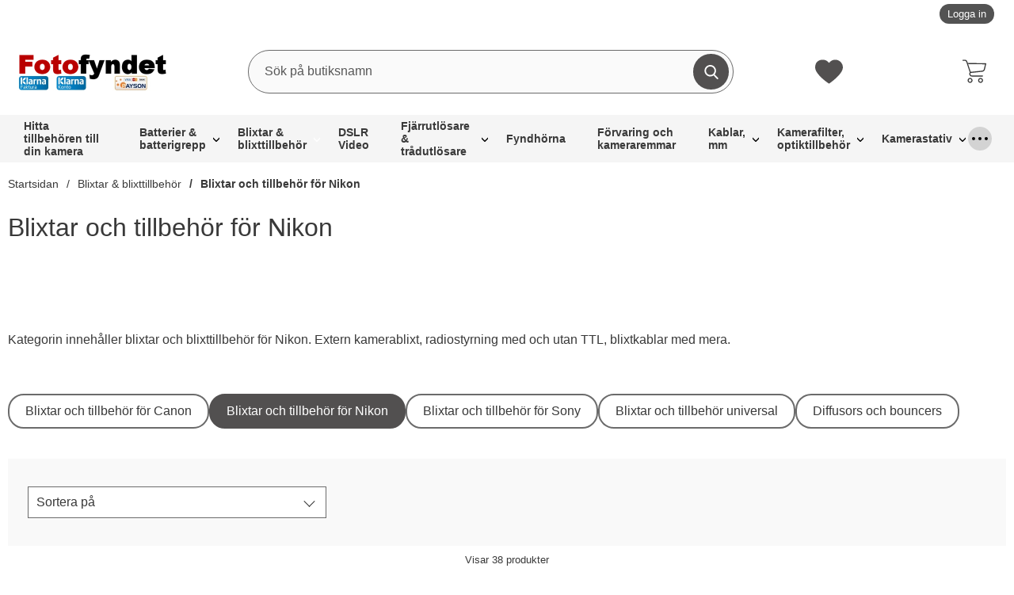

--- FILE ---
content_type: text/html; charset=utf-8
request_url: http://www.fotofyndet.se/blixtar-och-tillbehor-for-nikon
body_size: 26119
content:
        <!DOCTYPE html>
        <html lang="en" dir="ltr">
        <head>
            <meta name="viewport" content="width=device-width, initial-scale=1.0, maximum-scale=5">
            	<title>Kamerablixtar blixtar och blixttillbeh&ouml;r f&ouml;r Nikon</title>
        <script src="/scripts/commerce.js?v=4571"></script>
        
        <meta http-equiv="Content-Type" content="text/html; charset=utf-8"/>

                        <link rel="canonical" href="http://www.fotofyndet.se/blixtar-och-tillbehor-for-nikon"/>
                	<meta name="language" content="sv" />
	<meta name="description" content="Stors&auml;ljande produkter inom blixt och blixttillbeh&ouml;r till Nikon. Blixtar med och utan TTL-automatik, blixtstyrning, kablar och mycket annat." />
	<meta name="keywords" content="Blixt, blixttillbeh&ouml;r, TTL-kabel SC-28, AS-10, SC-27, SB800, batteripack, ringblixt, macroblixt" />
	<meta name="google-site-verification" content="eRpYRicGnSWb2Qn7vJMQ1jWX8d8PtQB4W9hbtKwFdrE" />
        <!--suppress JSUnresolvedReference -->
        <script>
            (function (i, s, o, g, r, a, m) {
                i['GoogleAnalyticsObject'] = r;
                i[r] = i[r] || function () {
                    (i[r].q = i[r].q || []).push(arguments)
                }, i[r].l = 1 * new Date();
                a = s.createElement(o),
                    m = s.getElementsByTagName(o)[0];
                a.async = 1;
                a.src = g;
                m.parentNode.insertBefore(a, m)
            })(window, document, 'script', 'https://www.google-analytics.com/analytics.js', 'ga');

            ga('create', 'UA-7934142-1', 'auto');
            ga('require', 'ecommerce');
                        ga('send', 'pageview');
                    </script>
                <!-- Adrecord cookie script -->
        <script defer src="https://t.adii.se/init.js"></script>
        
            <link rel="preload" as="style"
                  href="/templates/_pro-template-original/css/inline.css?c307928a6d5da9451164353018a39577">
            <link rel="stylesheet"
                  href="/templates/_pro-template-original/css/inline.css?c307928a6d5da9451164353018a39577"
                  fetchpriority="high">
            <link rel="preload" as="style"
                  href="/templates/_pro-template-original/css/all.css?c307928a6d5da9451164353018a39577">
            <link rel="preload" href="/scripts/commerce.js?v=4571" as="script">
                            <link rel="preload" href="https://cdn.kodmyran.io/templates/js/jquery/3.6.0/jquery.min.js" as="script">
                
            <link rel="stylesheet" href="/templates/_pro-template-original/css/all.css?c307928a6d5da9451164353018a39577">

                            <link rel="preload" as="style"
                      href="/templates/_pro-template-original/css/inline_category.css?c307928a6d5da9451164353018a39577">
                <link rel="stylesheet"
                      href="/templates/_pro-template-original/css/inline_category.css?c307928a6d5da9451164353018a39577"
                      fetchpriority="high">
                <link rel="preload" href="/templates/_pro-template-original/scripts/nouislider.js?c307928a6d5da9451164353018a39577"
                      as="script">
                <link rel="preload" href="/templates/_pro-template-original/scripts/wNumb.js?c307928a6d5da9451164353018a39577"
                      as="script">
                <link rel="preload"
                      href="/templates/_pro-template-original/scripts/advancedFilter.js?c307928a6d5da9451164353018a39577"
                      as="script">
                            <link rel="icon" href="/templates/_pro-template-original/images/favicons/favicon.ico">
                        <meta name="msapplication-TileColor" content="#fff">
            <meta name="theme-color" content="#fff">

            
            <meta name="theme-color" content="#fff">
            <meta name="msapplication-navbutton-color" content="#fff">
            <meta name="apple-mobile-web-app-status-bar-style" content="default">
            <meta name="color-scheme" content="light">
        </head>

        <body id="mainBody" data-role="page"
              data-currency=" kr"
              data-template-name="/templates/_pro-template-original" data-page-mode="category"
              data-customer-status=""
              class="preload stickyheader pagemode-category slideInCartFromRight">

        
        <div id="dialog_layer" class="dialogs">
            <div class="dialog-backdrop" id="dialog-backdrop">
                <div tabindex="0"></div>
            </div>
        </div>

        
    <header id="topBar" class="inertSensitive">
        <nav id="skiplinks" aria-label="Genvägar">
            <a href="#wrapper" onclick='fnGoToByScroll("wrapper")'>
                Hoppa till innehåll            </a>
                            <a href="#navbar-menu" onclick='fnGoToByScroll("navbar-menu")' id="skipLinkMenu">
                    Hoppa till navigering                </a>
                        </nav>

        <div id="topArea" class="noprint">
            <div class="container">
                <div id="topAreaLeft" class="noprint">
                                    </div>

                <div id="topAreaRight" class="noprint">
                    <div id="topLogin">
                                                        <a href="http://www.fotofyndet.se/login.php">
                                    Logga in                                </a>
                                                    </div>
                </div>
            </div>
        </div>

        <div id="topContent" class="container">
            
            <div id="topLogo">
                <a href="http://www.fotofyndet.se">
                    <span class="visually-hidden">
                        Startsidan för                        butiksnamn                    </span>
                                        <img aria-hidden="true"
                         src="/upload/loggor/Logo_Fotofyndet_Shop4sale_3.png"
                         alt="Fotofyndet Nolema logo"
                         width="400"
                         height="25"
                         fetchpriority="high">
                </a>
            </div>

            <div id="topSearch" class="noprint">
                <form class="search-form-new" action="http://www.fotofyndet.se/search.php">
                    <fieldset>
                        <legend class="visually-hidden noprint">
                            Sök                        </legend>
                        <label for="search-01" aria-hidden="true" class="visually-hidden noprint">
                            Sök på butiksnamn                        </label>
                        <div
                                class="searchContainer noprint ">
                                                        <input type="text" name="keyword" id="search-01" class="text noprint" autocapitalize="off"
                                   autocomplete="off" spellcheck="false" value=""
                                   placeholder="Sök på butiksnamn"
                                   aria-autocomplete="list" aria-owns="search01-suggestions-wrapper">
                            <div id="search01-suggestions-backdrop"></div>
                            <div id="search01-suggestions-wrapper" class="search-suggestions-wrapper" aria-live="polite"
                                 aria-expanded="false" role="region" aria-atomic="true"
                                 aria-label="Sökordsförslag"></div>
                            <button type="submit" class="icon noprint">
                                <svg class="noprint" focusable="false" aria-hidden="true"
                                     xmlns="http://www.w3.org/2000/svg" viewBox="0 0 57 57">
                                    <path
                                            d="M55.1 51.9L41.6 37.8c3.5-4.1 5.4-9.4 5.4-14.8 0-12.7-10.3-23-23-23s-23 10.3-23 23 10.3 23 23 23c4.8 0 9.3-1.4 13.2-4.2l13.7 14.2c0.6 0.6 1.3 0.9 2.2 0.9 0.8 0 1.5-0.3 2.1-0.8C56.3 55 56.3 53.1 55.1 51.9zM24 6c9.4 0 17 7.6 17 17s-7.6 17-17 17 -17-7.6-17-17S14.6 6 24 6z"/>
                                </svg>
                                <span class="visually-hidden">Genomför sökning</span>
                            </button>
                        </div>
                    </fieldset>
                </form>
            </div>

            
            <div id="topFavouriteWrapper" class="noprint">
                                    <a href="/favoriter" id="topFavourite" class="favourites-text">
                        <svg focusable="false" aria-hidden="true" enable-background="new 0 0 437.775 437.774"
                             viewBox="0 0 437.78 437.77" xmlns="http://www.w3.org/2000/svg">
                            <path
                                    d="m316.72 29.761c66.852 0 121.05 54.202 121.05 121.04 0 110.48-218.89 257.21-218.89 257.21s-218.88-141.44-218.88-257.21c0-83.217 54.202-121.04 121.04-121.04 40.262 0 75.827 19.745 97.841 49.976 22.017-30.231 57.588-49.976 97.84-49.976z"/>
                        </svg>
                        <span class="dyn-favourites-count" aria-hidden="true"></span>
                        <span
                                class="dyn-favourites-text visually-hidden">Mina favoriter</span>
                    </a>
                                </div>

                            <div id="topCartContent" class="noprint" >
                            <div id="topCartOpen" class="topCartOpen">
            <div class="jsShakeArea">
                                    <button class="basketItems " id="basketItems"
                            aria-label="varukorg 0 artiklar" aria-controls="miniCart" aria-expanded="false">
                                <span class="iconwrapper" aria-hidden="true">
            <svg aria-hidden="true" focusable="false" height="30" viewBox="0 0 450.391 450.391" width="30"
                 xmlns="http://www.w3.org/2000/svg">
                <path
                        d="m143.673 350.322c-25.969 0-47.02 21.052-47.02 47.02 0 25.969 21.052 47.02 47.02 47.02 25.969 0 47.02-21.052 47.02-47.02.001-25.968-21.051-47.02-47.02-47.02zm0 73.143c-14.427 0-26.122-11.695-26.122-26.122s11.695-26.122 26.122-26.122 26.122 11.695 26.122 26.122c.001 14.427-11.695 26.122-26.122 26.122z"/><path
                        d="m342.204 350.322c-25.969 0-47.02 21.052-47.02 47.02 0 25.969 21.052 47.02 47.02 47.02s47.02-21.052 47.02-47.02-21.051-47.02-47.02-47.02zm0 73.143c-14.427 0-26.122-11.695-26.122-26.122s11.695-26.122 26.122-26.122 26.122 11.695 26.122 26.122c.001 14.427-11.695 26.122-26.122 26.122z"/><path
                        d="m448.261 76.037c-2.176-2.377-5.153-3.865-8.359-4.18l-340.114-4.702-9.404-28.735c-6.625-19.209-24.613-32.177-44.931-32.392h-35.004c-5.771 0-10.449 4.678-10.449 10.449s4.678 10.449 10.449 10.449h35.004c11.361.251 21.365 7.546 25.078 18.286l66.351 200.098-5.224 12.016c-5.827 15.026-4.077 31.938 4.702 45.453 8.695 13.274 23.323 21.466 39.184 21.943h203.233c5.771 0 10.449-4.678 10.449-10.449s-4.678-10.449-10.449-10.449h-203.234c-8.957-.224-17.202-4.936-21.943-12.539-4.688-7.51-5.651-16.762-2.612-25.078l4.18-9.404 219.951-22.988c24.16-2.661 44.034-20.233 49.633-43.886l25.078-105.012c1.13-3.024.53-6.425-1.569-8.88zm-43.885 109.191c-3.392 15.226-16.319 26.457-31.869 27.69l-217.339 22.465-48.588-147.33 320.261 4.702z"/>
            </svg>
                    </span>
                            </button>
                                </div>
        </div>
                        </div>
                
            <button id="btnNav" class="btnNav noprint" tabindex="0"
                    aria-label="Huvudmeny" aria-expanded="false"
                    aria-haspopup="true" aria-controls="navbar">
                <span class="nav-icon noprint" aria-hidden="true"><span></span></span>
                <span class="menuText noprint"
                      aria-hidden="true">Meny                </span>
            </button>
        </div>

                    <div id="topMenu" class="noprint">
                        <nav aria-labelledby="btnNav" id="navbar" class="navbar modalRight modalShadow modalRightTransition">
            <strong>
                Kategorier            </strong>
            <button class="modalRightClose" aria-label="Stäng huvudmeny">
                <svg xmlns="http://www.w3.org/2000/svg" height="366" viewBox="0 0 365.7 365.7" width="366"
                     aria-hidden="true" focusable="false" role="presentation">
                    <path
                    d="m243.2 182.9 113.1-113.1c12.5-12.5 12.5-32.8 0-45.2l-15.1-15.1c-12.5-12.5-32.8-12.5-45.2 0l-113.1 113.1-113.1-113.2c-12.5-12.5-32.8-12.5-45.2 0l-15.1 15.1c-12.5 12.5-12.5 32.8 0 45.3l113.2 113.2-113.1 113.1c-12.5 12.5-12.5 32.8 0 45.3l15.1 15.1c12.5 12.5 32.8 12.5 45.2 0l113.1-113.1 113.1 113.1c12.5 12.5 32.8 12.5 45.3 0l15.1-15.1c12.5-12.5 12.5-32.8 0-45.2zm0 0"/>
                </svg>
            </button>
            <ul class="navbar-menu container -primary" id="navbar-menu">
                <li class="level-0 no-children"><a href="http://www.fotofyndet.se/hitta-tillbehoren-till-din-kamera-1/" class="topLevel loaderonclick"  id="menulink_2363" >Hitta tillbeh&ouml;ren till din kamera</a></li>
<li class="level-0 has-children hasSub jsEvent"><a href="http://www.fotofyndet.se/batterier-batterigrepp" class="topLevel " aria-haspopup="true" aria-expanded="false" id="menulink_2117" aria-controls="sub_2117">Batterier &amp; batterigrepp</a><ul id="sub_2117"><li class="no-children allproducts"><a href="http://www.fotofyndet.se/batterier-batterigrepp" class="" id="menulink_2117_all"><div class="menuImg" aria-hidden="true"><img src="/templates/_pro-template-original/images/blank.gif" data-src="" alt="" width="80" height="80" loading="lazy" decoding="async"></div>Gå till Batterier & batterigrepp</a></li><li class="no-children level-1"><a href="http://www.fotofyndet.se/batterigrepp-batterier-canon" class="loaderonclick"  id="menulink_2121"><div class="menuImg" aria-hidden="true"><img src="/templates/_pro-template-original/images/blank.gif" data-src="" alt="" width="80" height="80" loading="lazy" decoding="async"></div><span class="subname">Batterigrepp & batterier Canon</span></a></li>
<li class="no-children level-1"><a href="http://www.fotofyndet.se/batterigrepp-batterier-nikon" class="loaderonclick"  id="menulink_2122"><div class="menuImg" aria-hidden="true"><img src="/templates/_pro-template-original/images/blank.gif" data-src="" alt="" width="80" height="80" loading="lazy" decoding="async"></div><span class="subname">Batterigrepp & batterier Nikon</span></a></li>
<li class="no-children level-1"><a href="http://www.fotofyndet.se/batterigrepp-batterier-pentax" class="loaderonclick"  id="menulink_2150"><div class="menuImg" aria-hidden="true"><img src="/templates/_pro-template-original/images/blank.gif" data-src="" alt="" width="80" height="80" loading="lazy" decoding="async"></div><span class="subname">Batterigrepp & batterier Pentax</span></a></li>
<li class="no-children level-1"><a href="http://www.fotofyndet.se/batterigrepp-batterier-sony" class="loaderonclick"  id="menulink_2123"><div class="menuImg" aria-hidden="true"><img src="/templates/_pro-template-original/images/blank.gif" data-src="" alt="" width="80" height="80" loading="lazy" decoding="async"></div><span class="subname">Batterigrepp & batterier Sony</span></a></li>
<li class="no-children level-1"><a href="http://www.fotofyndet.se/batterier-laddare-for-olympus" class="loaderonclick"  id="menulink_2124"><div class="menuImg" aria-hidden="true"><img src="/templates/_pro-template-original/images/blank.gif" data-src="" alt="" width="80" height="80" loading="lazy" decoding="async"></div><span class="subname">Batterier & laddare för Olympus</span></a></li>
<li class="no-children level-1"><a href="http://www.fotofyndet.se/batterier-batteriladdare-casio-panasonic-1" class="loaderonclick"  id="menulink_2342"><div class="menuImg" aria-hidden="true"><img src="/templates/_pro-template-original/images/blank.gif" data-src="" alt="" width="80" height="80" loading="lazy" decoding="async"></div><span class="subname">Batterier & batteriladdare Casio, Panasonic, mfl</span></a></li>
<li class="no-children level-1"><a href="http://www.fotofyndet.se/batteriladdare-mm-universal" class="loaderonclick"  id="menulink_2125"><div class="menuImg" aria-hidden="true"><img src="/templates/_pro-template-original/images/blank.gif" data-src="" alt="" width="80" height="80" loading="lazy" decoding="async"></div><span class="subname">Batteriladdare mm universal</span></a></li>
<li class="no-children level-1"><a href="http://www.fotofyndet.se/mobiltelefonbatterier-1" class="loaderonclick"  id="menulink_2336"><div class="menuImg" aria-hidden="true"><img src="/templates/_pro-template-original/images/blank.gif" data-src="" alt="" width="80" height="80" loading="lazy" decoding="async"></div><span class="subname">Mobiltelefonbatterier</span></a></li>
<li class="no-children level-1"><a href="http://www.fotofyndet.se/batterier-ej-laddningsbara-1/" class="loaderonclick"  id="menulink_2358"><div class="menuImg" aria-hidden="true"><img src="/templates/_pro-template-original/images/blank.gif" data-src="" alt="" width="80" height="80" loading="lazy" decoding="async"></div><span class="subname">Batterier, ej laddningsbara</span></a></li>
</ul></li>
<li class="level-0 has-children hasSub jsEvent"><a href="http://www.fotofyndet.se/blixtar-blixttillbehor" class="topLevel " aria-haspopup="true" aria-expanded="false" id="menulink_2119" aria-controls="sub_2119">Blixtar &amp; blixttillbeh&ouml;r</a><ul id="sub_2119"><li class="no-children allproducts"><a href="http://www.fotofyndet.se/blixtar-blixttillbehor" class="" id="menulink_2119_all"><div class="menuImg" aria-hidden="true"><img src="/templates/_pro-template-original/images/blank.gif" data-src="" alt="" width="80" height="80" loading="lazy" decoding="async"></div>Gå till Blixtar & blixttillbehör</a></li><li class="no-children level-1"><a href="http://www.fotofyndet.se/blixtar-och-tillbehor-for-canon" class="loaderonclick"  id="menulink_2152"><div class="menuImg" aria-hidden="true"><img src="/templates/_pro-template-original/images/blank.gif" data-src="" alt="" width="80" height="80" loading="lazy" decoding="async"></div><span class="subname">Blixtar och tillbehör för Canon</span></a></li>
<li class="no-children level-1"><a href="http://www.fotofyndet.se/blixtar-och-tillbehor-for-nikon" class="loaderonclick"  id="menulink_2153"><div class="menuImg" aria-hidden="true"><img src="/templates/_pro-template-original/images/blank.gif" data-src="" alt="" width="80" height="80" loading="lazy" decoding="async"></div><span class="subname">Blixtar och tillbehör för Nikon</span></a></li>
<li class="no-children level-1"><a href="http://www.fotofyndet.se/blixtar-och-tillbehor-for-sony" class="loaderonclick"  id="menulink_2154"><div class="menuImg" aria-hidden="true"><img src="/templates/_pro-template-original/images/blank.gif" data-src="" alt="" width="80" height="80" loading="lazy" decoding="async"></div><span class="subname">Blixtar och tillbehör för Sony</span></a></li>
<li class="no-children level-1"><a href="http://www.fotofyndet.se/blixtar-och-tillbehor-universal" class="loaderonclick"  id="menulink_2155"><div class="menuImg" aria-hidden="true"><img src="/templates/_pro-template-original/images/blank.gif" data-src="" alt="" width="80" height="80" loading="lazy" decoding="async"></div><span class="subname">Blixtar och tillbehör universal</span></a></li>
<li class="no-children level-1"><a href="http://www.fotofyndet.se/diffusors-och-bouncers" class="loaderonclick"  id="menulink_2164"><div class="menuImg" aria-hidden="true"><img src="/templates/_pro-template-original/images/blank.gif" data-src="" alt="" width="80" height="80" loading="lazy" decoding="async"></div><span class="subname">Diffusors och bouncers</span></a></li>
</ul></li>
<li class="level-0 no-children"><a href="http://www.fotofyndet.se/dslr-video" class="topLevel loaderonclick"  id="menulink_2170" >DSLR Video</a></li>
<li class="level-0 has-children hasSub jsEvent"><a href="http://www.fotofyndet.se/fjarrutlosare-tradutlosare" class="topLevel " aria-haspopup="true" aria-expanded="false" id="menulink_2116" aria-controls="sub_2116">Fj&auml;rrutl&ouml;sare &amp; tr&aring;dutl&ouml;sare</a><ul id="sub_2116"><li class="no-children allproducts"><a href="http://www.fotofyndet.se/fjarrutlosare-tradutlosare" class="" id="menulink_2116_all"><div class="menuImg" aria-hidden="true"><img src="/templates/_pro-template-original/images/blank.gif" data-src="" alt="" width="80" height="80" loading="lazy" decoding="async"></div>Gå till Fjärrutlösare & trådutlösare</a></li><li class="no-children level-1"><a href="http://www.fotofyndet.se/fjarrutlosare-for-canon" class="loaderonclick"  id="menulink_2126"><div class="menuImg" aria-hidden="true"><img src="/templates/_pro-template-original/images/blank.gif" data-src="" alt="" width="80" height="80" loading="lazy" decoding="async"></div><span class="subname">Fjärrutlösare för Canon</span></a></li>
<li class="no-children level-1"><a href="http://www.fotofyndet.se/fjarrutlosare-for-nikon" class="loaderonclick"  id="menulink_2127"><div class="menuImg" aria-hidden="true"><img src="/templates/_pro-template-original/images/blank.gif" data-src="" alt="" width="80" height="80" loading="lazy" decoding="async"></div><span class="subname">Fjärrutlösare för Nikon</span></a></li>
<li class="no-children level-1"><a href="http://www.fotofyndet.se/fjarrutlosare-for-olympus" class="loaderonclick"  id="menulink_2129"><div class="menuImg" aria-hidden="true"><img src="/templates/_pro-template-original/images/blank.gif" data-src="" alt="" width="80" height="80" loading="lazy" decoding="async"></div><span class="subname">Fjärrutlösare för Olympus</span></a></li>
<li class="no-children level-1"><a href="http://www.fotofyndet.se/fjarrutlosare-for-panasonic" class="loaderonclick"  id="menulink_2173"><div class="menuImg" aria-hidden="true"><img src="/templates/_pro-template-original/images/blank.gif" data-src="" alt="" width="80" height="80" loading="lazy" decoding="async"></div><span class="subname">Fjärrutlösare för Panasonic</span></a></li>
<li class="no-children level-1"><a href="http://www.fotofyndet.se/fjarrutlosare-for-pentax" class="loaderonclick"  id="menulink_2131"><div class="menuImg" aria-hidden="true"><img src="/templates/_pro-template-original/images/blank.gif" data-src="" alt="" width="80" height="80" loading="lazy" decoding="async"></div><span class="subname">Fjärrutlösare för Pentax</span></a></li>
<li class="no-children level-1"><a href="http://www.fotofyndet.se/fjarrutlosare-for-sony" class="loaderonclick"  id="menulink_2128"><div class="menuImg" aria-hidden="true"><img src="/templates/_pro-template-original/images/blank.gif" data-src="" alt="" width="80" height="80" loading="lazy" decoding="async"></div><span class="subname">Fjärrutlösare för Sony</span></a></li>
<li class="no-children level-1"><a href="http://www.fotofyndet.se/fjarrutlosare-universal" class="loaderonclick"  id="menulink_2130"><div class="menuImg" aria-hidden="true"><img src="/templates/_pro-template-original/images/blank.gif" data-src="" alt="" width="80" height="80" loading="lazy" decoding="async"></div><span class="subname">Fjärrutlösare universal</span></a></li>
</ul></li>
<li class="level-0 no-children"><a href="http://www.fotofyndet.se/fyndhorna" class="topLevel loaderonclick"  id="menulink_2118" >Fyndh&ouml;rna</a></li>
<li class="level-0 no-children"><a href="http://www.fotofyndet.se/forvaring-och-kameraremmar" class="topLevel loaderonclick"  id="menulink_2174" >F&ouml;rvaring och kameraremmar</a></li>
<li class="level-0 has-children hasSub jsEvent"><a href="http://www.fotofyndet.se/kablar-mm" class="topLevel " aria-haspopup="true" aria-expanded="false" id="menulink_2104" aria-controls="sub_2104">Kablar, mm</a><ul id="sub_2104"><li class="no-children allproducts"><a href="http://www.fotofyndet.se/kablar-mm" class="" id="menulink_2104_all"><div class="menuImg" aria-hidden="true"><img src="/templates/_pro-template-original/images/blank.gif" data-src="" alt="" width="80" height="80" loading="lazy" decoding="async"></div>Gå till Kablar, mm</a></li><li class="no-children level-1"><a href="http://www.fotofyndet.se/hdmi-kablar-1" class="loaderonclick"  id="menulink_2343"><div class="menuImg" aria-hidden="true"><img src="/templates/_pro-template-original/images/blank.gif" data-src="" alt="" width="80" height="80" loading="lazy" decoding="async"></div><span class="subname">HDMI-kablar</span></a></li>
<li class="no-children level-1"><a href="http://www.fotofyndet.se/usb-kablar-1" class="loaderonclick"  id="menulink_2340"><div class="menuImg" aria-hidden="true"><img src="/templates/_pro-template-original/images/blank.gif" data-src="" alt="" width="80" height="80" loading="lazy" decoding="async"></div><span class="subname">USB-kablar</span></a></li>
</ul></li>
<li class="level-0 has-children hasSub jsEvent"><a href="http://www.fotofyndet.se/kamerafilter-optiktillbehor" class="topLevel " aria-haspopup="true" aria-expanded="false" id="menulink_2132" aria-controls="sub_2132">Kamerafilter, optiktillbeh&ouml;r</a><ul id="sub_2132"><li class="no-children allproducts"><a href="http://www.fotofyndet.se/kamerafilter-optiktillbehor" class="" id="menulink_2132_all"><div class="menuImg" aria-hidden="true"><img src="/templates/_pro-template-original/images/blank.gif" data-src="" alt="" width="80" height="80" loading="lazy" decoding="async"></div>Gå till Kamerafilter, optiktillbehör</a></li><li class="no-children level-1"><a href="http://www.fotofyndet.se/kamerafilter-efter-typ" class="loaderonclick"  id="menulink_2157"><div class="menuImg" aria-hidden="true"><img src="/templates/_pro-template-original/images/blank.gif" data-src="" alt="" width="80" height="80" loading="lazy" decoding="async"></div><span class="subname">Kamerafilter efter typ</span></a></li>
<li class="no-children level-1"><a href="http://www.fotofyndet.se/macrotillbehor" class="loaderonclick"  id="menulink_2138"><div class="menuImg" aria-hidden="true"><img src="/templates/_pro-template-original/images/blank.gif" data-src="" alt="" width="80" height="80" loading="lazy" decoding="async"></div><span class="subname">Macrotillbehör</span></a></li>
<li class="no-children level-1"><a href="http://www.fotofyndet.se/motljusskydd" class="loaderonclick"  id="menulink_2168"><div class="menuImg" aria-hidden="true"><img src="/templates/_pro-template-original/images/blank.gif" data-src="" alt="" width="80" height="80" loading="lazy" decoding="async"></div><span class="subname">Motljusskydd</span></a></li>
<li class="no-children level-1"><a href="http://www.fotofyndet.se/objektivlock-huslock" class="loaderonclick"  id="menulink_2166"><div class="menuImg" aria-hidden="true"><img src="/templates/_pro-template-original/images/blank.gif" data-src="" alt="" width="80" height="80" loading="lazy" decoding="async"></div><span class="subname">Objektivlock & huslock</span></a></li>
<li class="no-children level-1"><a href="http://www.fotofyndet.se/reverseringsringar-1" class="loaderonclick"  id="menulink_2333"><div class="menuImg" aria-hidden="true"><img src="/templates/_pro-template-original/images/blank.gif" data-src="http://www.fotofyndet.se/resource/u1uu/6Kt/BAYrnAGVrfA/Fotofyndet/Ovrigt/setup_350d_rev_ring.webp" alt="" width="80" height="80" loading="lazy" decoding="async"></div><span class="subname">Reverseringsringar</span></a></li>
<li class="no-children level-1"><a href="http://www.fotofyndet.se/stativfasten" class="loaderonclick"  id="menulink_2137"><div class="menuImg" aria-hidden="true"><img src="/templates/_pro-template-original/images/blank.gif" data-src="" alt="" width="80" height="80" loading="lazy" decoding="async"></div><span class="subname">Stativfästen</span></a></li>
<li class="no-children level-1"><a href="http://www.fotofyndet.se/stepringar-1" class="loaderonclick"  id="menulink_2332"><div class="menuImg" aria-hidden="true"><img src="/templates/_pro-template-original/images/blank.gif" data-src="" alt="" width="80" height="80" loading="lazy" decoding="async"></div><span class="subname">Stepringar</span></a></li>
<li class="no-children level-1"><a href="http://www.fotofyndet.se/vinkelsokare-adapters" class="loaderonclick"  id="menulink_2140"><div class="menuImg" aria-hidden="true"><img src="/templates/_pro-template-original/images/blank.gif" data-src="" alt="" width="80" height="80" loading="lazy" decoding="async"></div><span class="subname">Vinkelsökare & adapters</span></a></li>
</ul></li>
<li class="level-0 has-children hasSub jsEvent"><a href="http://www.fotofyndet.se/kamerastativ" class="topLevel " aria-haspopup="true" aria-expanded="false" id="menulink_2156" aria-controls="sub_2156">Kamerastativ</a><ul id="sub_2156"><li class="no-children allproducts"><a href="http://www.fotofyndet.se/kamerastativ" class="" id="menulink_2156_all"><div class="menuImg" aria-hidden="true"><img src="/templates/_pro-template-original/images/blank.gif" data-src="" alt="" width="80" height="80" loading="lazy" decoding="async"></div>Gå till Kamerastativ</a></li><li class="no-children level-1"><a href="http://www.fotofyndet.se/stativhuvud" class="loaderonclick"  id="menulink_2169"><div class="menuImg" aria-hidden="true"><img src="/templates/_pro-template-original/images/blank.gif" data-src="" alt="" width="80" height="80" loading="lazy" decoding="async"></div><span class="subname">Stativhuvud</span></a></li>
</ul></li>
<li class="level-0 no-children"><a href="http://www.fotofyndet.se/kameratillbehor" class="topLevel loaderonclick"  id="menulink_2102" >Kameratillbeh&ouml;r</a></li>
<li class="level-0 no-children"><a href="http://www.fotofyndet.se/kameravaskor-kameraryggsackar" class="topLevel loaderonclick"  id="menulink_2151" >Kamerav&auml;skor &amp; kameraryggs&auml;ckar</a></li>
<li class="level-0 no-children"><a href="http://www.fotofyndet.se/komradio-1/" class="topLevel loaderonclick"  id="menulink_2354" >Komradio</a></li>
<li class="level-0 has-children hasSub jsEvent"><a href="http://www.fotofyndet.se/lcd-tillbehor" class="topLevel " aria-haspopup="true" aria-expanded="false" id="menulink_2133" aria-controls="sub_2133">LCD-tillbeh&ouml;r</a><ul id="sub_2133"><li class="no-children allproducts"><a href="http://www.fotofyndet.se/lcd-tillbehor" class="" id="menulink_2133_all"><div class="menuImg" aria-hidden="true"><img src="/templates/_pro-template-original/images/blank.gif" data-src="" alt="" width="80" height="80" loading="lazy" decoding="async"></div>Gå till LCD-tillbehör</a></li><li class="no-children level-1"><a href="http://www.fotofyndet.se/lcd-skydd-for-canon" class="loaderonclick"  id="menulink_2134"><div class="menuImg" aria-hidden="true"><img src="/templates/_pro-template-original/images/blank.gif" data-src="" alt="" width="80" height="80" loading="lazy" decoding="async"></div><span class="subname">LCD-skydd för Canon</span></a></li>
<li class="no-children level-1"><a href="http://www.fotofyndet.se/lcd-skydd-for-nikon" class="loaderonclick"  id="menulink_2135"><div class="menuImg" aria-hidden="true"><img src="/templates/_pro-template-original/images/blank.gif" data-src="" alt="" width="80" height="80" loading="lazy" decoding="async"></div><span class="subname">LCD-skydd för Nikon</span></a></li>
<li class="no-children level-1"><a href="http://www.fotofyndet.se/lcd-skydd-for-sony" class="loaderonclick"  id="menulink_2136"><div class="menuImg" aria-hidden="true"><img src="/templates/_pro-template-original/images/blank.gif" data-src="" alt="" width="80" height="80" loading="lazy" decoding="async"></div><span class="subname">LCD-skydd för Sony</span></a></li>
</ul></li>
<li class="level-0 has-children hasSub jsEvent"><a href="http://www.fotofyndet.se/minneskort" class="topLevel " aria-haspopup="true" aria-expanded="false" id="menulink_2105" aria-controls="sub_2105">Minneskort</a><ul id="sub_2105"><li class="no-children allproducts"><a href="http://www.fotofyndet.se/minneskort" class="" id="menulink_2105_all"><div class="menuImg" aria-hidden="true"><img src="/templates/_pro-template-original/images/blank.gif" data-src="" alt="" width="80" height="80" loading="lazy" decoding="async"></div>Gå till Minneskort</a></li><li class="no-children level-1"><a href="http://www.fotofyndet.se/kortlasare" class="loaderonclick"  id="menulink_2106"><div class="menuImg" aria-hidden="true"><img src="/templates/_pro-template-original/images/blank.gif" data-src="" alt="" width="80" height="80" loading="lazy" decoding="async"></div><span class="subname">Kortläsare</span></a></li>
</ul></li>
<li class="level-0 has-children hasSub jsEvent"><a href="http://www.fotofyndet.se/naturfoto" class="topLevel " aria-haspopup="true" aria-expanded="false" id="menulink_2172" aria-controls="sub_2172">Naturfoto</a><ul id="sub_2172"><li class="no-children allproducts"><a href="http://www.fotofyndet.se/naturfoto" class="" id="menulink_2172_all"><div class="menuImg" aria-hidden="true"><img src="/templates/_pro-template-original/images/blank.gif" data-src="" alt="" width="80" height="80" loading="lazy" decoding="async"></div>Gå till Naturfoto</a></li><li class="no-children level-1"><a href="http://www.fotofyndet.se/regnskydd-1/" class="loaderonclick"  id="menulink_2352"><div class="menuImg" aria-hidden="true"><img src="/templates/_pro-template-original/images/blank.gif" data-src="" alt="" width="80" height="80" loading="lazy" decoding="async"></div><span class="subname">Regnskydd</span></a></li>
</ul></li>
<li class="level-0 no-children"><a href="http://www.fotofyndet.se/objektiv-1/" class="topLevel loaderonclick"  id="menulink_2366" >Objektiv</a></li>
<li class="level-0 no-children"><a href="http://www.fotofyndet.se/reflexskarmar" class="topLevel loaderonclick"  id="menulink_2165" >Reflexsk&auml;rmar</a></li>
<li class="level-0 no-children"><a href="http://www.fotofyndet.se/roliga-kameraprylar" class="topLevel loaderonclick"  id="menulink_2171" >Roliga kameraprylar</a></li>
<li class="level-0 no-children"><a href="http://www.fotofyndet.se/studiotillbehor-1" class="topLevel loaderonclick"  id="menulink_2292" >Studiotillbeh&ouml;r</a></li>
<li class="level-0 no-children"><a href="http://www.fotofyndet.se/tillbehorspaket" class="topLevel loaderonclick"  id="menulink_2120" >Tillbeh&ouml;rspaket</a></li>
<li class="level-0 no-children"><a href="http://www.fotofyndet.se/ovrigt-1" class="topLevel loaderonclick"  id="menulink_2345" >&Ouml;vrigt</a></li>

                <li class="level-0 no-children login">
                    <a href="http://www.fotofyndet.se/login.php" id="loginlink"
                       data-text-loggedin="Mina sidor">
                        Logga in                        <svg aria-hidden="true" xmlns="http://www.w3.org/2000/svg" viewBox="0 0 512 512">
                            <path
                            d="M131.5 472H60.7c-8.5 0-13.7-4.8-16-7.6 -4-4.9-5.5-11.3-4.2-17.5 20.8-99.8 108.8-172.6 210.4-175 1.7 0.1 3.4 0.1 5.1 0.1 1.7 0 3.4 0 5.1-0.1 24.9 0.6 49.1 5.2 72.2 13.9 10.3 3.9 21.9-1.4 25.8-11.7 3.9-10.3-1.4-21.9-11.7-25.8 -3.3-1.2-6.6-2.4-10-3.5C370.5 220 392 180.5 392 136 392 61 331 0 256 0c-75 0-136 61-136 136 0 44.5 21.5 84.1 54.6 108.9 -30.4 10-58.9 25.5-83.8 46.1 -45.7 37.6-77.5 90.1-89.5 147.7 -3.8 18.1 0.7 36.6 12.4 50.9C25.2 503.8 42.4 512 60.7 512H131.5c11 0 20-9 20-20C151.5 481 142.5 472 131.5 472zM160 136c0-52.9 43.1-96 96-96s96 43.1 96 96c0 51.4-40.6 93.4-91.3 95.9 -1.6 0-3.1-0.1-4.7-0.1 -1.6 0-3.1 0-4.7 0.1C200.5 229.4 160 187.4 160 136z"/>
                            <path
                            d="M496.7 344.6c-8.6-19.1-27.8-31.6-49.2-31.6h-62.4c0 0-0.1 0-0.1 0 -22.5 0-42.1 13.3-50 33.8 -1.1 2.7-2.3 6.2-3.7 10.2H200.4c-5.4 0-10.6 2.2-14.3 6.1l-34.4 35.4c-7.6 7.8-7.5 20.2 0.1 28l35 35.6c3.8 3.8 8.9 6 14.3 6h65c11 0 20-9 20-20 0-11-9-20-20-20h-56.6l-15.4-15.7L208.8 397h137.5c9.2 0 17.2-6.3 19.4-15.2 1.6-6.6 3.6-13 6.6-20.6 1.9-5 6.8-8.2 12.7-8.2 0 0 0 0 0 0h62.4c5.7 0 10.5 3.1 12.7 7.9 5.4 12 11.8 30.6 11.8 51 0 20.5-6.4 39.6-11.7 51.9 -2.2 5-7.1 8.2-12.6 8.2 0 0 0 0 0 0h-63.1c-5.5 0-10.7-3.6-12.9-8.9 -2.3-5.7-4.4-12.1-6.2-19.8 -2.6-10.7-13.4-17.4-24.1-14.8 -10.7 2.6-17.4 13.4-14.8 24.1 2.3 9.7 5 18.1 8.1 25.7 8.4 20.4 27.9 33.6 49.8 33.6h63.1c0 0 0.1 0 0.1 0 21.4 0 40.6-12.6 49.2-32.2 6.9-15.9 15.1-40.5 15.1-68C511.9 384.4 503.6 360.2 496.7 344.6z"/>
                            <circle cx="431" cy="412" r="20"/>
                        </svg>
                    </a>
                </li>
            </ul>

            <button class="drop-menu-icon hidden" aria-label="Fler menyval"
                    aria-controls="dropdown-menu-extra">
                <svg aria-hidden="true" enable-background="new 0 0 426.667 426.667" version="1.1"
                     viewBox="0 0 426.67 426.67" xml:space="preserve" xmlns="http://www.w3.org/2000/svg">
                    <circle cx="42.667" cy="213.33" r="42.667"/>
                    <circle cx="213.33" cy="213.33" r="42.667"/>
                    <circle cx="384" cy="213.33" r="42.667"/>
                </svg>
            </button>
            <ul class="dropdown-menu hidden" id="dropdown-menu-extra"></ul>
        </nav>
                    </div>
                </header>

            <div id="miniCart" class="noprint" tabindex="-1" aria-hidden="true"></div>
        
    <div id="topMenuMobile"></div>

    
        <main id="wrapper" class="inertSensitive printable">
                    <div id="innerWrapper">
                    <div id="breadcrumbs">
            <div class="container">
                <nav aria-label="brödsmulor" class="fadescrollcontainer">
                    <ul class="fadescroll">
                                                                                <li class="fadeitem">
                                <a class="home" href="http://www.fotofyndet.se">Startsidan</a>
                            </li>
                                                                    <li class="fadeitem arrow">
                                            <a href="http://www.fotofyndet.se/blixtar-blixttillbehor">Blixtar & blixttillbehör</a>
                                        </li>
                                                                            <li class="fadeitem arrow lastchild" id="breadcrumb-lastchild">
                                        <a href="http://www.fotofyndet.se/blixtar-och-tillbehor-for-nikon" aria-current="page">
                                            Blixtar och tillbehör för Nikon                                        </a>
                                    </li>
                                                                                    </ul>
                </nav>
            </div>
        </div>
        <script>
            let scrolltobread = document.getElementById("breadcrumb-lastchild");
            if (scrolltobread) {
                scrolltobread.parentNode.scrollLeft = scrolltobread.offsetLeft;
            }
        </script>

        
    <div id="categoryPage" itemscope itemtype="http://schema.org/CollectionPage" data-catid="2153">
        <link itemprop="url" href="http://www.fotofyndet.se/blixtar-och-tillbehor-for-nikon">
        <meta itemprop="about" content="Product">
        <meta itemprop="datePublished" content="2013-06-05">
        <meta itemprop="dateModified" content="2019-05-20">

                    <div id="top-banner">
                            <div class="container">
                                    <div class="category-listing">
                                                <h1>Blixtar och tillbehör för Nikon</h1>
                                            </div>
                                    <div class="category-listing">
                    <h1></h1>
                </div>
            </div>
                        </div>
                        <div id="category-bodytext">
                                <div class="container ">
                                            <section aria-label="Kategoribeskrivning"
                                 class="bodytext standardformat category collapsed"
                                 id="bodytext2153"
                                 data-kql-panel-ref="">
                            <div class="fadeout"></div>
                            <div class="cpToggle"
                                 data-text-open-aria="Dölj texten"
                                 data-text-open="Dölj"
                                 data-text-closed-aria="Visa hela texten"
                                 data-text-closed="Läs mer">
                                <button aria-label="Visa hela texten"
                                        aria-controls="bodytext2153" aria-expanded="false">
                                    <span class="inner" aria-hidden="true">
                                        Läs mer                                    </span>
                                </button>
                            </div>
                            
<p>Kategorin inneh&aring;ller blixtar och blixttillbeh&ouml;r f&ouml;r Nikon. Extern kamerablixt, radiostyrning med och utan TTL, blixtkablar med mera.</p>
                        </section>
                                        </div>
                            </div>
                    <div id="category-wrapper" class="">
            
            <div id="category-subcategories" class="noprint">
                <div class="container">
                    <section aria-labelledby="subcatheader">
                                                
                        <h2 class="visually-hidden" id="subcatheader">Underkategorier</h2>
                        
                        <div class="category-subcategories-inner onelevel ">
                            <ul class="">
                                                                                                        <li class="">
                                        <a href="http://www.fotofyndet.se/blixtar-och-tillbehor-for-canon"
                                            >
                                                                                        <span class="head">Blixtar och tillbehör för Canon</span>
                                        </a>
                                    </li>
                                                                                                            <li class="">
                                        <a href="http://www.fotofyndet.se/blixtar-och-tillbehor-for-nikon"
                                            id="activesub"aria-current="page">
                                                                                        <span class="head">Blixtar och tillbehör för Nikon</span>
                                        </a>
                                    </li>
                                                                                                            <li class="">
                                        <a href="http://www.fotofyndet.se/blixtar-och-tillbehor-for-sony"
                                            >
                                                                                        <span class="head">Blixtar och tillbehör för Sony</span>
                                        </a>
                                    </li>
                                                                                                            <li class="">
                                        <a href="http://www.fotofyndet.se/blixtar-och-tillbehor-universal"
                                            >
                                                                                        <span class="head">Blixtar och tillbehör universal</span>
                                        </a>
                                    </li>
                                                                                                            <li class="">
                                        <a href="http://www.fotofyndet.se/diffusors-och-bouncers"
                                            >
                                                                                        <span class="head">Diffusors och bouncers</span>
                                        </a>
                                    </li>
                                                                </ul>
                        </div>

                        <script>
                            /*
                            var scrolltosub = document.getElementById("activesub");
                            if(scrolltosub) {
                                scrolltosub.parentNode.scrollLeft = scrolltosub.offsetLeft;
                            }
                             */
                        </script>

                    </section>
                </div>
            </div>

                        <div id="contentWrapper">
                                                            <div id="catFilters" class="row" data-filter-level="1">
                                        <div id="skiplinksFilter">
                <a href="#catContent" onclick='fnGoToByScroll("catContent")'>
                    Hoppa över filtersektionen                </a>
            </div>

            <div>
                <button id="btnAxFilterShow"
                        aria-controls="attributesWrapper"
                        aria-expanded="false"
                        aria-haspopup="true"
                        class="noprint">
                    <svg aria-hidden="true" focusable="false" role="img"
                         aria-label="Filter"
                         xmlns="http://www.w3.org/2000/svg" viewBox="0 0 32 32">
                        <defs>
                            <style>  .cls-1 {
                                    fill: none;
                                }</style>
                        </defs>
                        <g data-name="Layer 2">
                            <path d="M28 9H11a1 1 0 0 1 0-2H28a1 1 0 0 1 0 2Z"/>
                            <path d="M7 9H4A1 1 0 0 1 4 7H7A1 1 0 0 1 7 9Z"/>
                            <path d="M21 17H4a1 1 0 0 1 0-2H21a1 1 0 0 1 0 2Z"/>
                            <path d="M11 25H4a1 1 0 0 1 0-2h7a1 1 0 0 1 0 2Z"/>
                            <path d="M9 11a3 3 0 1 1 3-3A3 3 0 0 1 9 11ZM9 7a1 1 0 1 0 1 1A1 1 0 0 0 9 7Z"/>
                            <path d="M23 19a3 3 0 1 1 3-3A3 3 0 0 1 23 19Zm0-4a1 1 0 1 0 1 1A1 1 0 0 0 23 15Z"/>
                            <path d="M13 27a3 3 0 1 1 3-3A3 3 0 0 1 13 27Zm0-4a1 1 0 1 0 1 1A1 1 0 0 0 13 23Z"/>
                            <path d="M28 17H25a1 1 0 0 1 0-2h3a1 1 0 0 1 0 2Z"/>
                            <path d="M28 25H15a1 1 0 0 1 0-2H28a1 1 0 0 1 0 2Z"/>
                        </g>
                        <rect class="cls-1" height="32" width="32"/>
                    </svg>
                    Filtrera & sortera                    <span id="filtercount" aria-hidden="true">0</span>
                </button>
            </div>

            <section id="attributesWrapper" class="container" aria-labelledby="filterH2">
                <h2 class="visually-hidden" id="filterH2">Filtrera & sortera</h2>
                <div id="attributes" aria-controls="catContent" class="modalRight modalShadow modalRightTransition">
                    <input type="hidden" name="categoryid" value="2153" id="categoryid">
                    <strong id="filterheader">
                        <svg aria-hidden="true" focusable="false" role="img"
                             aria-label="Filter"
                             xmlns="http://www.w3.org/2000/svg" viewBox="0 0 32 32">
                            <defs>
                                <style>  .cls-1 {
                                        fill: none;
                                    }</style>
                            </defs>
                            <g data-name="Layer 2">
                                <path d="M28 9H11a1 1 0 0 1 0-2H28a1 1 0 0 1 0 2Z"/>
                                <path d="M7 9H4A1 1 0 0 1 4 7H7A1 1 0 0 1 7 9Z"/>
                                <path d="M21 17H4a1 1 0 0 1 0-2H21a1 1 0 0 1 0 2Z"/>
                                <path d="M11 25H4a1 1 0 0 1 0-2h7a1 1 0 0 1 0 2Z"/>
                                <path d="M9 11a3 3 0 1 1 3-3A3 3 0 0 1 9 11ZM9 7a1 1 0 1 0 1 1A1 1 0 0 0 9 7Z"/>
                                <path d="M23 19a3 3 0 1 1 3-3A3 3 0 0 1 23 19Zm0-4a1 1 0 1 0 1 1A1 1 0 0 0 23 15Z"/>
                                <path d="M13 27a3 3 0 1 1 3-3A3 3 0 0 1 13 27Zm0-4a1 1 0 1 0 1 1A1 1 0 0 0 13 23Z"/>
                                <path d="M28 17H25a1 1 0 0 1 0-2h3a1 1 0 0 1 0 2Z"/>
                                <path d="M28 25H15a1 1 0 0 1 0-2H28a1 1 0 0 1 0 2Z"/>
                            </g>
                            <rect class="cls-1" height="32" width="32"/>
                        </svg>
                        Filter<span id="filtername"></span>
                    </strong>
                    <button class="modalRightClose"
                            aria-label="Stäng filter">
                        <svg xmlns="http://www.w3.org/2000/svg" height="366" viewBox="0 0 365.7 365.7" width="366"
                             aria-hidden="true" focusable="false" role="presentation">
                            <path
                                    d="m243.2 182.9 113.1-113.1c12.5-12.5 12.5-32.8 0-45.2l-15.1-15.1c-12.5-12.5-32.8-12.5-45.2 0l-113.1 113.1-113.1-113.2c-12.5-12.5-32.8-12.5-45.2 0l-15.1 15.1c-12.5 12.5-12.5 32.8 0 45.3l113.2 113.2-113.1 113.1c-12.5 12.5-12.5 32.8 0 45.3l15.1 15.1c12.5 12.5 32.8 12.5 45.2 0l113.1-113.1 113.1 113.1c12.5 12.5 32.8 12.5 45.3 0l15.1-15.1c12.5-12.5 12.5-32.8 0-45.2zm0 0"/>
                        </svg>
                    </button>
                    <div class="inner">
                        <form method="post" action="#" id="attribForm">
                                    <div id="axFilter">
            <div id="axFilterInner" class="XXXcollapsed">
                <div class="combobox-container">
                    <div class="combobox no-edit">
                        <span class="active_options" aria-hidden="true">0</span>
                        <input type="hidden" class="role_combobox sortbox"
                               value=""
                               id="combobox-sort" data-headid="1"
                               data-catid="2153" data-ul-id="ul_sort"
                               data-title="Sortera på">
                        <button id="btnSort" class="toggle chevron bottom"
                                aria-label="Sortera på: "
                                data-ul-id="chk_sortorder_1" aria-controls="ul_sort"
                                aria-expanded="false">
                            Sortera på                                                    </button>
                        <ul id="ul_sort" class="listbox" aria-labelledby="btnSort"
                            role="group">
                            <li class="filterOption">
                                <div class="filterOptionInner">
                                                                        <input type="checkbox" class="chkFilterOpt"
                                           id="chk_sortorder_0"
                                           data-attribid="100002"                                            data-attrib-name="Standard"
                                           data-attribvalue="-1" data-special="1"
                                           value="-1">
                                    <label for="chk_sortorder_0">
                                        <span class="name">
                                            Standard                                        </span>
                                    </label>
                                </div>
                            </li>

                            <li class="filterOption">
                                <div class="filterOptionInner">
                                                                        <input type="checkbox" class="chkFilterOpt"
                                           id="chk_sortorder_1"
                                           data-attribid="100009"                                            data-attrib-name="Bästsäljare"
                                           data-attribvalue="-1" data-special="1"
                                           value="-1">
                                    <label for="chk_sortorder_1">
                                        <span class="name">
                                            Bästsäljare                                        </span>
                                    </label>
                                </div>
                            </li>

                            <li class="filterOption">
                                <div class="filterOptionInner">
                                                                        <input type="checkbox" class="chkFilterOpt"
                                           id="chk_sortorder_3"
                                           data-attribid="100004"                                            data-attrib-name="Pris, ökande"
                                           data-attribvalue="-1" data-special="1"
                                           value="-1">
                                    <label for="chk_sortorder_3">
                                        <span class="name">
                                            Pris, ökande                                        </span>
                                    </label>
                                </div>
                            </li>

                            <li class="filterOption">
                                <div class="filterOptionInner">
                                                                        <input type="checkbox" class="chkFilterOpt"
                                           id="chk_sortorder_4"
                                           data-attribid="100003"                                            data-attrib-name="Pris, fallande"
                                           data-attribvalue="-1" data-special="1"
                                           value="-1">
                                    <label for="chk_sortorder_4">
                                        <span class="name">
                                            Pris, fallande                                        </span>
                                    </label>
                                </div>
                            </li>

                                                            <li class="filterOption">
                                    <div class="filterOptionInner">
                                        <input type="checkbox" class="chkFilterOpt"
                                               id="chk_sortorder_6"
                                               data-attribid="5"
                                               checked
                                               data-attrib-name="Pris, fallande"
                                               data-attribvalue="-1" data-special="1"
                                               value="-1">
                                        <label for="chk_sortorder_6">
                                            <span class="name">
                                                                                            </span>
                                        </label>
                                    </div>
                                </li>
                                                        </ul>
                    </div>
                </div>
                            </div>
            
            <input type="hidden" id="hasActiveFilters" value="0">
            <div id="active_filters_clones" tabindex="-1">
                <!--span class="head">
                <h4>Aktiva filter:</h4>
                </span-->

                <ul id="li_clones"></ul>
                <div class="resetFilter">
                    <button id="resetFilter" data-catid="2153">
                        Rensa filter                        <svg aria-hidden="true" width="512pt" height="512pt"
                             viewBox="-47 0 512 512" xmlns="http://www.w3.org/2000/svg">
                            <path fill="#fff"
                                  d="m416.88 114.44-11.305-33.887c-4.3047-12.906-16.34-21.578-29.941-21.578h-95.012v-30.934c0-15.461-12.57-28.043-28.027-28.043h-87.008c-15.453 0-28.027 12.582-28.027 28.043v30.934h-95.008c-13.605 0-25.641 8.6719-29.945 21.578l-11.305 33.887c-2.5742 7.7148-1.2695 16.258 3.4844 22.855 4.7539 6.5977 12.445 10.539 20.578 10.539h11.816l26.008 321.61c1.9336 23.863 22.184 42.559 46.109 42.559h204.86c23.922 0 44.176-18.695 46.105-42.562l26.008-321.6h6.543c8.1328 0 15.824-3.9414 20.578-10.535 4.7539-6.5977 6.0586-15.145 3.4844-22.859zm-249.32-84.441h83.062v28.977h-83.062zm162.8 437.02c-0.67969 8.4023-7.7969 14.98-16.203 14.98h-204.86c-8.4062 0-15.523-6.5781-16.203-14.98l-25.816-319.18h288.9zm-298.57-349.18 9.2695-27.789c0.21094-0.64062 0.80859-1.0703 1.4844-1.0703h333.08c0.67578 0 1.2695 0.42969 1.4844 1.0703l9.2695 27.789z"></path>
                            <path fill="#fff"
                                  d="m282.52 465.96c0.26562 0.015625 0.52734 0.019531 0.79297 0.019531 7.9258 0 14.551-6.2109 14.965-14.219l14.086-270.4c0.42969-8.2734-5.9297-15.332-14.199-15.762-8.293-0.44141-15.328 5.9258-15.762 14.199l-14.082 270.4c-0.42969 8.2734 5.9258 15.332 14.199 15.762z"></path>
                            <path fill="#fff"
                                  d="m120.57 451.79c0.4375 7.9961 7.0547 14.184 14.965 14.184 0.27344 0 0.55469-0.007812 0.83203-0.023437 8.2695-0.44922 14.609-7.5195 14.16-15.793l-14.754-270.4c-0.44922-8.2734-7.5195-14.613-15.793-14.16-8.2695 0.44922-14.609 7.5195-14.16 15.793z"></path>
                            <path fill="#fff"
                                  d="m209.25 465.98c8.2852 0 15-6.7148 15-15v-270.4c0-8.2852-6.7148-15-15-15s-15 6.7148-15 15v270.4c0 8.2852 6.7148 15 15 15z"></path>
                        </svg>
                    </button>
                </div>
                <!--span class="small">
                Inga aktiva filter                </span-->
            </div>
                            <input type="hidden" id="s4s_attributegrouplock" name="s4s_attributegrouplock"
                       value="2153">
                        </div>
                                    <input type="hidden" name="cmd" value="setfilter">
                            <input type="hidden" name="s4s_attributegrouplock" value="2153">
                        </form>

                        <div id="btnExitFilterWrapper">
                            <button id="btnExitFilter" class="button button-confirm">
                                Visa produkter                                (<span id="exitfiltertotal"></span>)
                            </button>
                        </div>
                    </div>
                </div>
            </section>
                                    </div>
                                            <div id="catContent" class="row" aria-busy="false"  data-cat-id="2153">            <div id="paging-count">
                <div class="container">
                    Visar <span id="nrofproducts">38</span> produkter                </div>
            </div>
                        <div id="categoryContent">
                <div class="container">
                    <h2 id="prodlistH2" class="visually-hidden">produktlista</h2>
                    <section class="productListContainer withbuybuttons" aria-labelledby="prodlistH2">
                                    <template id="notify-in-stock" data-js-updated="true">
                <div class="km-dialog-title" id="km-dialog-title">
                    Bevaka: <span class="km-dialog-title-name"></span>
                </div>
                <div class="km-dialog-body">
                    <p>
                        Ange din e-postadress så skickas ett meddelande till dig så snart varan åter finns i lager                    </p>
                    <input type="email" name="email" placeholder="E-postadress:"
                           value="" required oninvalid="this.setCustomValidity('Ange din e-postadress!')"/>
                    <input type="hidden" name="notifyProdno" value=""/>
                </div>
            </template>
                        <article data-prodno="6336" class="listProduct  prodClassArticle-6336"
                     aria-label="Blixt YongNuo Speedlite YN685 f&ouml;r Nikon">
                
                <a href="http://www.fotofyndet.se/blixt-yongnuo-speedlite-yn685-for-nikon" aria-label="Blixt YongNuo Speedlite YN685 f&ouml;r Nikon;  Pris: 1395 kr per Stycke" class="loaderonclick">
                                        

                    
                    <div class="symbolContainer" aria-hidden="true">
                        
                        
                                            </div>

                    <figure class="catProdImage">
                                                                                <img alt="Blixt YongNuo Speedlite YN685 TTL f&ouml;r Nikon"
                                 width="317"
                                 height="230"
                                 srcset="http://www.fotofyndet.se/resource/u2fK/MiK/KeFRMXYldbZ/Fotofyndet/Blixtar/131006_yongnuo_yn685-01b.webp 317w"
                                 sizes="317px"
                                 src="http://www.fotofyndet.se/resource/u2fK/MiK/KeFRMXYldbZ/Fotofyndet/Blixtar/131006_yongnuo_yn685-01b.webp"
                                 loading="lazy" class="mainimage " fetchpriority="low">
                                                </figure>

                    <h3>
                        Blixt YongNuo Speedlite YN685 f&ouml;r Nikon                    </h3>
                    <span class="catProdno visually-hidden" aria-hidden="true">
                        Art. nr6336                    </span>

                    <div class="catProdInner" aria-hidden="true">
                                                    <div class="rating" aria-hidden="true">
                                                                    <span class="visually-hidden">
                                        Betyg:
                                        0                                        stjärnor av 5
                                    </span>
                                    <div class="stars" aria-hidden="true">
                                        <svg viewBox="0 0 576 512" width="100" aria-hidden="true" focusable="false"
                                             role="img" aria-label="Betygsstjärna">
                                            <path d="M259.3 17.8L194 150.2 47.9 171.5c-26.2 3.8-36.7 36.1-17.7 54.6l105.7 103-25 145.5c-4.5 26.3 23.2 46 46.4 33.7L288 439.6l130.7 68.7c23.2 12.2 50.9-7.4 46.4-33.7l-25-145.5 105.7-103c19-18.5 8.5-50.8-17.7-54.6L382 150.2 316.7 17.8c-11.7-23.6-45.6-23.9-57.4 0z"/>
                                        </svg>
                                        <svg viewBox="0 0 576 512" width="100" aria-hidden="true" focusable="false"
                                             role="img" aria-label="Betygsstjärna">
                                            <path d="M259.3 17.8L194 150.2 47.9 171.5c-26.2 3.8-36.7 36.1-17.7 54.6l105.7 103-25 145.5c-4.5 26.3 23.2 46 46.4 33.7L288 439.6l130.7 68.7c23.2 12.2 50.9-7.4 46.4-33.7l-25-145.5 105.7-103c19-18.5 8.5-50.8-17.7-54.6L382 150.2 316.7 17.8c-11.7-23.6-45.6-23.9-57.4 0z"/>
                                        </svg>
                                        <svg viewBox="0 0 576 512" width="100" aria-hidden="true" focusable="false"
                                             role="img" aria-label="Betygsstjärna">
                                            <path d="M259.3 17.8L194 150.2 47.9 171.5c-26.2 3.8-36.7 36.1-17.7 54.6l105.7 103-25 145.5c-4.5 26.3 23.2 46 46.4 33.7L288 439.6l130.7 68.7c23.2 12.2 50.9-7.4 46.4-33.7l-25-145.5 105.7-103c19-18.5 8.5-50.8-17.7-54.6L382 150.2 316.7 17.8c-11.7-23.6-45.6-23.9-57.4 0z"/>
                                        </svg>
                                        <svg viewBox="0 0 576 512" width="100" aria-hidden="true" focusable="false"
                                             role="img" aria-label="Betygsstjärna">
                                            <path d="M259.3 17.8L194 150.2 47.9 171.5c-26.2 3.8-36.7 36.1-17.7 54.6l105.7 103-25 145.5c-4.5 26.3 23.2 46 46.4 33.7L288 439.6l130.7 68.7c23.2 12.2 50.9-7.4 46.4-33.7l-25-145.5 105.7-103c19-18.5 8.5-50.8-17.7-54.6L382 150.2 316.7 17.8c-11.7-23.6-45.6-23.9-57.4 0z"/>
                                        </svg>
                                        <svg viewBox="0 0 576 512" width="100" aria-hidden="true" focusable="false"
                                             role="img" aria-label="Betygsstjärna">
                                            <path d="M259.3 17.8L194 150.2 47.9 171.5c-26.2 3.8-36.7 36.1-17.7 54.6l105.7 103-25 145.5c-4.5 26.3 23.2 46 46.4 33.7L288 439.6l130.7 68.7c23.2 12.2 50.9-7.4 46.4-33.7l-25-145.5 105.7-103c19-18.5 8.5-50.8-17.7-54.6L382 150.2 316.7 17.8c-11.7-23.6-45.6-23.9-57.4 0z"/>
                                        </svg>
                                        <div class="cover" style="width: 100%"></div>
                                    </div>
                                                                </div>
                            
                        
                        
                                                        <div class="productPrice" aria-hidden="true">

                                                                            <span class="from_price">
                                                                                                                                            </span>
                                                                                    <span class="priceRegular">
                                                1395 kr/st                                            </span>
                                                                                                                    </div>
                                                    </div>
                </a>

                <input type="hidden" name="prodName" value="Blixt YongNuo Speedlite YN685 f&ouml;r Nikon">
                <input type="hidden" name="prodno" value="6336">

                                            <div class="productBuy">
                                <input type="hidden" name="prodno" value="6336">
                                <div class="notify">
                                    <input type="hidden" name="prodno" value="6336">
                                                                            <button class="notifyme button button-confirm-black" aria-haspopup="true"
                                                data-pid="6336" data-name="Blixt YongNuo Speedlite YN685 f&ouml;r Nikon">
                                            Bevaka                                            <span class="visually-hidden">, Blixt YongNuo Speedlite YN685 f&ouml;r Nikon</span>
                                        </button>
                                                                        </div>
                            </div>
                                            <span class="spotWishlist" data-wish-id="6336">
                        <span>
                            <button aria-pressed="false" class="wishList">
                                <span class="visually-hidden">
                                    Markera blixt YongNuo Speedlite YN685 f&ouml;r Nikon som favorit                                </span>
                                <span class="heart">
                                  <svg viewBox="-3 2 26 26" focusable="false" aria-hidden="true">
                                    <use href="#heart" focusable="false" aria-hidden="true"/> <!-- filled heart -->
                                  </svg>
                                </span>
                            </button>
                        </span>
                    </span>

                <div class="product-data visually-hidden" data-name="Blixt YongNuo Speedlite YN685 f&ouml;r Nikon" data-prodno="6336"
                     data-price="1395" data-currency="SEK" aria-hidden="true"></div>

            </article>

                        <article data-prodno="6123" class="listProduct  prodClassArticle-6123"
                     aria-label="Blixt MeiKe MK910 f&ouml;r Nikon">
                
                <a href="http://www.fotofyndet.se/blixt-meike-mk910-for-nikon-1" aria-label="Blixt MeiKe MK910 f&ouml;r Nikon;  Pris: 1395 kr per Stycke" class="loaderonclick">
                                        

                    
                    <div class="symbolContainer" aria-hidden="true">
                        
                        
                                            </div>

                    <figure class="catProdImage">
                                                                                <img alt="Kamerablixt f&ouml;r Nikon, MeiKe MK910"
                                 width="317"
                                 height="153"
                                 srcset="http://www.fotofyndet.se/resource/uoIh/kJo/2nrYiGtmR5/Fotofyndet/Blixtar/231004_mk_910_01.webp 317w"
                                 sizes="317px"
                                 src="http://www.fotofyndet.se/resource/uoIh/kJo/2nrYiGtmR5/Fotofyndet/Blixtar/231004_mk_910_01.webp"
                                 loading="lazy" class="mainimage " fetchpriority="low">
                                                </figure>

                    <h3>
                        Blixt MeiKe MK910 f&ouml;r Nikon                    </h3>
                    <span class="catProdno visually-hidden" aria-hidden="true">
                        Art. nr6123                    </span>

                    <div class="catProdInner" aria-hidden="true">
                                                    <div class="rating" aria-hidden="true">
                                                                    <span class="visually-hidden">
                                        Betyg:
                                        0                                        stjärnor av 5
                                    </span>
                                    <div class="stars" aria-hidden="true">
                                        <svg viewBox="0 0 576 512" width="100" aria-hidden="true" focusable="false"
                                             role="img" aria-label="Betygsstjärna">
                                            <path d="M259.3 17.8L194 150.2 47.9 171.5c-26.2 3.8-36.7 36.1-17.7 54.6l105.7 103-25 145.5c-4.5 26.3 23.2 46 46.4 33.7L288 439.6l130.7 68.7c23.2 12.2 50.9-7.4 46.4-33.7l-25-145.5 105.7-103c19-18.5 8.5-50.8-17.7-54.6L382 150.2 316.7 17.8c-11.7-23.6-45.6-23.9-57.4 0z"/>
                                        </svg>
                                        <svg viewBox="0 0 576 512" width="100" aria-hidden="true" focusable="false"
                                             role="img" aria-label="Betygsstjärna">
                                            <path d="M259.3 17.8L194 150.2 47.9 171.5c-26.2 3.8-36.7 36.1-17.7 54.6l105.7 103-25 145.5c-4.5 26.3 23.2 46 46.4 33.7L288 439.6l130.7 68.7c23.2 12.2 50.9-7.4 46.4-33.7l-25-145.5 105.7-103c19-18.5 8.5-50.8-17.7-54.6L382 150.2 316.7 17.8c-11.7-23.6-45.6-23.9-57.4 0z"/>
                                        </svg>
                                        <svg viewBox="0 0 576 512" width="100" aria-hidden="true" focusable="false"
                                             role="img" aria-label="Betygsstjärna">
                                            <path d="M259.3 17.8L194 150.2 47.9 171.5c-26.2 3.8-36.7 36.1-17.7 54.6l105.7 103-25 145.5c-4.5 26.3 23.2 46 46.4 33.7L288 439.6l130.7 68.7c23.2 12.2 50.9-7.4 46.4-33.7l-25-145.5 105.7-103c19-18.5 8.5-50.8-17.7-54.6L382 150.2 316.7 17.8c-11.7-23.6-45.6-23.9-57.4 0z"/>
                                        </svg>
                                        <svg viewBox="0 0 576 512" width="100" aria-hidden="true" focusable="false"
                                             role="img" aria-label="Betygsstjärna">
                                            <path d="M259.3 17.8L194 150.2 47.9 171.5c-26.2 3.8-36.7 36.1-17.7 54.6l105.7 103-25 145.5c-4.5 26.3 23.2 46 46.4 33.7L288 439.6l130.7 68.7c23.2 12.2 50.9-7.4 46.4-33.7l-25-145.5 105.7-103c19-18.5 8.5-50.8-17.7-54.6L382 150.2 316.7 17.8c-11.7-23.6-45.6-23.9-57.4 0z"/>
                                        </svg>
                                        <svg viewBox="0 0 576 512" width="100" aria-hidden="true" focusable="false"
                                             role="img" aria-label="Betygsstjärna">
                                            <path d="M259.3 17.8L194 150.2 47.9 171.5c-26.2 3.8-36.7 36.1-17.7 54.6l105.7 103-25 145.5c-4.5 26.3 23.2 46 46.4 33.7L288 439.6l130.7 68.7c23.2 12.2 50.9-7.4 46.4-33.7l-25-145.5 105.7-103c19-18.5 8.5-50.8-17.7-54.6L382 150.2 316.7 17.8c-11.7-23.6-45.6-23.9-57.4 0z"/>
                                        </svg>
                                        <div class="cover" style="width: 100%"></div>
                                    </div>
                                                                </div>
                            
                        
                        
                                                        <div class="productPrice" aria-hidden="true">

                                                                            <span class="from_price">
                                                                                                                                            </span>
                                                                                    <span class="priceRegular">
                                                1395 kr/st                                            </span>
                                                                                                                    </div>
                                                    </div>
                </a>

                <input type="hidden" name="prodName" value="Blixt MeiKe MK910 f&ouml;r Nikon">
                <input type="hidden" name="prodno" value="6123">

                                            <div class="productBuy">
                                <input type="hidden" name="prodno" value="6123">
                                <div class="notify">
                                    <input type="hidden" name="prodno" value="6123">
                                                                            <button class="notifyme button button-confirm-black" aria-haspopup="true"
                                                data-pid="6123" data-name="Blixt MeiKe MK910 f&ouml;r Nikon">
                                            Bevaka                                            <span class="visually-hidden">, Blixt MeiKe MK910 f&ouml;r Nikon</span>
                                        </button>
                                                                        </div>
                            </div>
                                            <span class="spotWishlist" data-wish-id="6123">
                        <span>
                            <button aria-pressed="false" class="wishList">
                                <span class="visually-hidden">
                                    Markera blixt MeiKe MK910 f&ouml;r Nikon som favorit                                </span>
                                <span class="heart">
                                  <svg viewBox="-3 2 26 26" focusable="false" aria-hidden="true">
                                    <use href="#heart" focusable="false" aria-hidden="true"/> <!-- filled heart -->
                                  </svg>
                                </span>
                            </button>
                        </span>
                    </span>

                <div class="product-data visually-hidden" data-name="Blixt MeiKe MK910 f&ouml;r Nikon" data-prodno="6123"
                     data-price="1395" data-currency="SEK" aria-hidden="true"></div>

            </article>

                        <article data-prodno="6221" class="listProduct  prodClassArticle-6221"
                     aria-label="Blixt Mcoplus MCO430N f&ouml;r Nikon">
                
                <a href="http://www.fotofyndet.se/blixt-mcoplus-mco430n-for-nikon-1" aria-label="Blixt Mcoplus MCO430N f&ouml;r Nikon;  Pris: 795 kr per Stycke" class="loaderonclick">
                                        

                    
                    <div class="symbolContainer" aria-hidden="true">
                        
                        
                                            </div>

                    <figure class="catProdImage">
                                                                                <img alt="Kamerablixt f&ouml;r Nikon Mcoplus MCO430N, hos Fotofyndet - kameratillbeh&ouml;r &amp; fototillbeh&ouml;r"
                                 width="301"
                                 height="230"
                                 srcset="http://www.fotofyndet.se/resource/upOD/gLK/ue2mVY4UpI/Fotofyndet/Blixtar/mk430_01.JPG.webp 301w"
                                 sizes="301px"
                                 src="http://www.fotofyndet.se/resource/upOD/gLK/ue2mVY4UpI/Fotofyndet/Blixtar/mk430_01.JPG.webp"
                                 loading="lazy" class="mainimage " fetchpriority="low">
                                                </figure>

                    <h3>
                        Blixt Mcoplus MCO430N f&ouml;r Nikon                    </h3>
                    <span class="catProdno visually-hidden" aria-hidden="true">
                        Art. nr6221                    </span>

                    <div class="catProdInner" aria-hidden="true">
                                                    <div class="rating" aria-hidden="true">
                                                                    <span class="visually-hidden">
                                        Betyg:
                                        0                                        stjärnor av 5
                                    </span>
                                    <div class="stars" aria-hidden="true">
                                        <svg viewBox="0 0 576 512" width="100" aria-hidden="true" focusable="false"
                                             role="img" aria-label="Betygsstjärna">
                                            <path d="M259.3 17.8L194 150.2 47.9 171.5c-26.2 3.8-36.7 36.1-17.7 54.6l105.7 103-25 145.5c-4.5 26.3 23.2 46 46.4 33.7L288 439.6l130.7 68.7c23.2 12.2 50.9-7.4 46.4-33.7l-25-145.5 105.7-103c19-18.5 8.5-50.8-17.7-54.6L382 150.2 316.7 17.8c-11.7-23.6-45.6-23.9-57.4 0z"/>
                                        </svg>
                                        <svg viewBox="0 0 576 512" width="100" aria-hidden="true" focusable="false"
                                             role="img" aria-label="Betygsstjärna">
                                            <path d="M259.3 17.8L194 150.2 47.9 171.5c-26.2 3.8-36.7 36.1-17.7 54.6l105.7 103-25 145.5c-4.5 26.3 23.2 46 46.4 33.7L288 439.6l130.7 68.7c23.2 12.2 50.9-7.4 46.4-33.7l-25-145.5 105.7-103c19-18.5 8.5-50.8-17.7-54.6L382 150.2 316.7 17.8c-11.7-23.6-45.6-23.9-57.4 0z"/>
                                        </svg>
                                        <svg viewBox="0 0 576 512" width="100" aria-hidden="true" focusable="false"
                                             role="img" aria-label="Betygsstjärna">
                                            <path d="M259.3 17.8L194 150.2 47.9 171.5c-26.2 3.8-36.7 36.1-17.7 54.6l105.7 103-25 145.5c-4.5 26.3 23.2 46 46.4 33.7L288 439.6l130.7 68.7c23.2 12.2 50.9-7.4 46.4-33.7l-25-145.5 105.7-103c19-18.5 8.5-50.8-17.7-54.6L382 150.2 316.7 17.8c-11.7-23.6-45.6-23.9-57.4 0z"/>
                                        </svg>
                                        <svg viewBox="0 0 576 512" width="100" aria-hidden="true" focusable="false"
                                             role="img" aria-label="Betygsstjärna">
                                            <path d="M259.3 17.8L194 150.2 47.9 171.5c-26.2 3.8-36.7 36.1-17.7 54.6l105.7 103-25 145.5c-4.5 26.3 23.2 46 46.4 33.7L288 439.6l130.7 68.7c23.2 12.2 50.9-7.4 46.4-33.7l-25-145.5 105.7-103c19-18.5 8.5-50.8-17.7-54.6L382 150.2 316.7 17.8c-11.7-23.6-45.6-23.9-57.4 0z"/>
                                        </svg>
                                        <svg viewBox="0 0 576 512" width="100" aria-hidden="true" focusable="false"
                                             role="img" aria-label="Betygsstjärna">
                                            <path d="M259.3 17.8L194 150.2 47.9 171.5c-26.2 3.8-36.7 36.1-17.7 54.6l105.7 103-25 145.5c-4.5 26.3 23.2 46 46.4 33.7L288 439.6l130.7 68.7c23.2 12.2 50.9-7.4 46.4-33.7l-25-145.5 105.7-103c19-18.5 8.5-50.8-17.7-54.6L382 150.2 316.7 17.8c-11.7-23.6-45.6-23.9-57.4 0z"/>
                                        </svg>
                                        <div class="cover" style="width: 100%"></div>
                                    </div>
                                                                </div>
                            
                        
                        
                                                        <div class="productPrice" aria-hidden="true">

                                                                            <span class="from_price">
                                                                                                                                            </span>
                                                                                    <span class="priceRegular">
                                                795 kr/st                                            </span>
                                                                                                                    </div>
                                                    </div>
                </a>

                <input type="hidden" name="prodName" value="Blixt Mcoplus MCO430N f&ouml;r Nikon">
                <input type="hidden" name="prodno" value="6221">

                                            <div class="productBuy">
                                                                    <form method="post" action="#" class="catProdSubmit">
                                        <div>
                                            <input type="hidden" name="cmd" value="purchase">
                                            <input type="hidden" class="quant" value="1"
                                                   name="qty">
                                            <input type="hidden" name="prodno" value="6221">
                                            <input type="hidden" name="prodStatus" value="1">
                                            <input type="hidden" name="prodName" value="Blixt Mcoplus MCO430N f&ouml;r Nikon">

                                            
                                                                                            <input type="hidden" name="instock"
                                                       value="1">
                                                <input type="hidden" name="noInventoryPurchase" value="false">
                                                                                            <input type="hidden" name="salestatus" value="1">
                                            <input type="hidden" name="isOrderItem" value="">
                                            <input type="hidden" name="available" value="1">
                                            <input type="hidden" name="reserved" value="0">

                                                                                            <button type="submit" aria-label="Köp  . Blixt Mcoplus MCO430N f&ouml;r Nikon"
                                                        class="button button-confirm buybutton loaderonclick">
                                                    <span>
                                                        Köp                                                                                                            </span>
                                                </button>
                                                                                        </div>
                                    </form>
                                                                </div>
                                            <span class="spotWishlist" data-wish-id="6221">
                        <span>
                            <button aria-pressed="false" class="wishList">
                                <span class="visually-hidden">
                                    Markera blixt Mcoplus MCO430N f&ouml;r Nikon som favorit                                </span>
                                <span class="heart">
                                  <svg viewBox="-3 2 26 26" focusable="false" aria-hidden="true">
                                    <use href="#heart" focusable="false" aria-hidden="true"/> <!-- filled heart -->
                                  </svg>
                                </span>
                            </button>
                        </span>
                    </span>

                <div class="product-data visually-hidden" data-name="Blixt Mcoplus MCO430N f&ouml;r Nikon" data-prodno="6221"
                     data-price="795" data-currency="SEK" aria-hidden="true"></div>

            </article>

                        <article data-prodno="6309" class="listProduct  prodClassArticle-6309"
                     aria-label="Blixtutl&ouml;sare YongNuo YN-622N-TX f&ouml;r Nikon">
                
                <a href="http://www.fotofyndet.se/blixtutlosare-yongnuo-yn-622n-tx-for-nikon" aria-label="Blixtutl&ouml;sare YongNuo YN-622N-TX f&ouml;r Nikon;  Pris: 449 kr per Stycke" class="loaderonclick">
                                        

                    
                    <div class="symbolContainer" aria-hidden="true">
                        
                        
                                            </div>

                    <figure class="catProdImage">
                                                                                <img alt="Blixtkontrollenhet YongNuo YN-622N-TX"
                                 width="317"
                                 height="230"
                                 srcset="http://www.fotofyndet.se/resource/urZB/YOK/mKHI6AHrfu/Fotofyndet/Blixttillbehor/231104_622ntx_01.webp 317w"
                                 sizes="317px"
                                 src="http://www.fotofyndet.se/resource/urZB/YOK/mKHI6AHrfu/Fotofyndet/Blixttillbehor/231104_622ntx_01.webp"
                                 loading="lazy" class="mainimage " fetchpriority="low">
                                                </figure>

                    <h3>
                        Blixtutl&ouml;sare YongNuo YN-622N-TX f&ouml;r Nikon                    </h3>
                    <span class="catProdno visually-hidden" aria-hidden="true">
                        Art. nr6309                    </span>

                    <div class="catProdInner" aria-hidden="true">
                                                    <div class="rating" aria-hidden="true">
                                                                    <span class="visually-hidden">
                                        Betyg:
                                        0                                        stjärnor av 5
                                    </span>
                                    <div class="stars" aria-hidden="true">
                                        <svg viewBox="0 0 576 512" width="100" aria-hidden="true" focusable="false"
                                             role="img" aria-label="Betygsstjärna">
                                            <path d="M259.3 17.8L194 150.2 47.9 171.5c-26.2 3.8-36.7 36.1-17.7 54.6l105.7 103-25 145.5c-4.5 26.3 23.2 46 46.4 33.7L288 439.6l130.7 68.7c23.2 12.2 50.9-7.4 46.4-33.7l-25-145.5 105.7-103c19-18.5 8.5-50.8-17.7-54.6L382 150.2 316.7 17.8c-11.7-23.6-45.6-23.9-57.4 0z"/>
                                        </svg>
                                        <svg viewBox="0 0 576 512" width="100" aria-hidden="true" focusable="false"
                                             role="img" aria-label="Betygsstjärna">
                                            <path d="M259.3 17.8L194 150.2 47.9 171.5c-26.2 3.8-36.7 36.1-17.7 54.6l105.7 103-25 145.5c-4.5 26.3 23.2 46 46.4 33.7L288 439.6l130.7 68.7c23.2 12.2 50.9-7.4 46.4-33.7l-25-145.5 105.7-103c19-18.5 8.5-50.8-17.7-54.6L382 150.2 316.7 17.8c-11.7-23.6-45.6-23.9-57.4 0z"/>
                                        </svg>
                                        <svg viewBox="0 0 576 512" width="100" aria-hidden="true" focusable="false"
                                             role="img" aria-label="Betygsstjärna">
                                            <path d="M259.3 17.8L194 150.2 47.9 171.5c-26.2 3.8-36.7 36.1-17.7 54.6l105.7 103-25 145.5c-4.5 26.3 23.2 46 46.4 33.7L288 439.6l130.7 68.7c23.2 12.2 50.9-7.4 46.4-33.7l-25-145.5 105.7-103c19-18.5 8.5-50.8-17.7-54.6L382 150.2 316.7 17.8c-11.7-23.6-45.6-23.9-57.4 0z"/>
                                        </svg>
                                        <svg viewBox="0 0 576 512" width="100" aria-hidden="true" focusable="false"
                                             role="img" aria-label="Betygsstjärna">
                                            <path d="M259.3 17.8L194 150.2 47.9 171.5c-26.2 3.8-36.7 36.1-17.7 54.6l105.7 103-25 145.5c-4.5 26.3 23.2 46 46.4 33.7L288 439.6l130.7 68.7c23.2 12.2 50.9-7.4 46.4-33.7l-25-145.5 105.7-103c19-18.5 8.5-50.8-17.7-54.6L382 150.2 316.7 17.8c-11.7-23.6-45.6-23.9-57.4 0z"/>
                                        </svg>
                                        <svg viewBox="0 0 576 512" width="100" aria-hidden="true" focusable="false"
                                             role="img" aria-label="Betygsstjärna">
                                            <path d="M259.3 17.8L194 150.2 47.9 171.5c-26.2 3.8-36.7 36.1-17.7 54.6l105.7 103-25 145.5c-4.5 26.3 23.2 46 46.4 33.7L288 439.6l130.7 68.7c23.2 12.2 50.9-7.4 46.4-33.7l-25-145.5 105.7-103c19-18.5 8.5-50.8-17.7-54.6L382 150.2 316.7 17.8c-11.7-23.6-45.6-23.9-57.4 0z"/>
                                        </svg>
                                        <div class="cover" style="width: 100%"></div>
                                    </div>
                                                                </div>
                            
                        
                        
                                                        <div class="productPrice" aria-hidden="true">

                                                                            <span class="from_price">
                                                                                                                                            </span>
                                                                                    <span class="priceRegular">
                                                449 kr/st                                            </span>
                                                                                                                    </div>
                                                    </div>
                </a>

                <input type="hidden" name="prodName" value="Blixtutl&ouml;sare YongNuo YN-622N-TX f&ouml;r Nikon">
                <input type="hidden" name="prodno" value="6309">

                                            <div class="productBuy">
                                <input type="hidden" name="prodno" value="6309">
                                <div class="notify">
                                    <input type="hidden" name="prodno" value="6309">
                                                                            <button class="notifyme button button-confirm-black" aria-haspopup="true"
                                                data-pid="6309" data-name="Blixtutl&ouml;sare YongNuo YN-622N-TX f&ouml;r Nikon">
                                            Bevaka                                            <span class="visually-hidden">, Blixtutl&ouml;sare YongNuo YN-622N-TX f&ouml;r Nikon</span>
                                        </button>
                                                                        </div>
                            </div>
                                            <span class="spotWishlist" data-wish-id="6309">
                        <span>
                            <button aria-pressed="false" class="wishList">
                                <span class="visually-hidden">
                                    Markera blixtutl&ouml;sare YongNuo YN-622N-TX f&ouml;r Nikon som favorit                                </span>
                                <span class="heart">
                                  <svg viewBox="-3 2 26 26" focusable="false" aria-hidden="true">
                                    <use href="#heart" focusable="false" aria-hidden="true"/> <!-- filled heart -->
                                  </svg>
                                </span>
                            </button>
                        </span>
                    </span>

                <div class="product-data visually-hidden" data-name="Blixtutl&ouml;sare YongNuo YN-622N-TX f&ouml;r Nikon" data-prodno="6309"
                     data-price="449" data-currency="SEK" aria-hidden="true"></div>

            </article>

                        <article data-prodno="6308" class="listProduct  prodClassArticle-6308"
                     aria-label="Blixtutl&ouml;sare YongNuo YN-622 N II f&ouml;r Nikon 2-pack">
                
                <a href="http://www.fotofyndet.se/blixtutlosare-yongnuo-yn-622-n-ii-for-nikon-2-pack" aria-label="Blixtutl&ouml;sare YongNuo YN-622 N II f&ouml;r Nikon 2-pack;  Pris: 895 kr per Stycke" class="loaderonclick">
                                        

                    
                    <div class="symbolContainer" aria-hidden="true">
                        
                        
                                            </div>

                    <figure class="catProdImage">
                                                                                <img alt="Blixtutl&ouml;sare YongNuo YN-622 N II"
                                 width="317"
                                 height="230"
                                 srcset="http://www.fotofyndet.se/resource/urZB/YOK/mKHI6AHrfu/Fotofyndet/Blixttillbehor/231103_622NII_01.webp 317w"
                                 sizes="317px"
                                 src="http://www.fotofyndet.se/resource/urZB/YOK/mKHI6AHrfu/Fotofyndet/Blixttillbehor/231103_622NII_01.webp"
                                 loading="lazy" class="mainimage " fetchpriority="low">
                                                </figure>

                    <h3>
                        Blixtutl&ouml;sare YongNuo YN-622 N II f&ouml;r Nikon 2-pack                    </h3>
                    <span class="catProdno visually-hidden" aria-hidden="true">
                        Art. nr6308                    </span>

                    <div class="catProdInner" aria-hidden="true">
                                                    <div class="rating" aria-hidden="true">
                                                                    <span class="visually-hidden">
                                        Betyg:
                                        0                                        stjärnor av 5
                                    </span>
                                    <div class="stars" aria-hidden="true">
                                        <svg viewBox="0 0 576 512" width="100" aria-hidden="true" focusable="false"
                                             role="img" aria-label="Betygsstjärna">
                                            <path d="M259.3 17.8L194 150.2 47.9 171.5c-26.2 3.8-36.7 36.1-17.7 54.6l105.7 103-25 145.5c-4.5 26.3 23.2 46 46.4 33.7L288 439.6l130.7 68.7c23.2 12.2 50.9-7.4 46.4-33.7l-25-145.5 105.7-103c19-18.5 8.5-50.8-17.7-54.6L382 150.2 316.7 17.8c-11.7-23.6-45.6-23.9-57.4 0z"/>
                                        </svg>
                                        <svg viewBox="0 0 576 512" width="100" aria-hidden="true" focusable="false"
                                             role="img" aria-label="Betygsstjärna">
                                            <path d="M259.3 17.8L194 150.2 47.9 171.5c-26.2 3.8-36.7 36.1-17.7 54.6l105.7 103-25 145.5c-4.5 26.3 23.2 46 46.4 33.7L288 439.6l130.7 68.7c23.2 12.2 50.9-7.4 46.4-33.7l-25-145.5 105.7-103c19-18.5 8.5-50.8-17.7-54.6L382 150.2 316.7 17.8c-11.7-23.6-45.6-23.9-57.4 0z"/>
                                        </svg>
                                        <svg viewBox="0 0 576 512" width="100" aria-hidden="true" focusable="false"
                                             role="img" aria-label="Betygsstjärna">
                                            <path d="M259.3 17.8L194 150.2 47.9 171.5c-26.2 3.8-36.7 36.1-17.7 54.6l105.7 103-25 145.5c-4.5 26.3 23.2 46 46.4 33.7L288 439.6l130.7 68.7c23.2 12.2 50.9-7.4 46.4-33.7l-25-145.5 105.7-103c19-18.5 8.5-50.8-17.7-54.6L382 150.2 316.7 17.8c-11.7-23.6-45.6-23.9-57.4 0z"/>
                                        </svg>
                                        <svg viewBox="0 0 576 512" width="100" aria-hidden="true" focusable="false"
                                             role="img" aria-label="Betygsstjärna">
                                            <path d="M259.3 17.8L194 150.2 47.9 171.5c-26.2 3.8-36.7 36.1-17.7 54.6l105.7 103-25 145.5c-4.5 26.3 23.2 46 46.4 33.7L288 439.6l130.7 68.7c23.2 12.2 50.9-7.4 46.4-33.7l-25-145.5 105.7-103c19-18.5 8.5-50.8-17.7-54.6L382 150.2 316.7 17.8c-11.7-23.6-45.6-23.9-57.4 0z"/>
                                        </svg>
                                        <svg viewBox="0 0 576 512" width="100" aria-hidden="true" focusable="false"
                                             role="img" aria-label="Betygsstjärna">
                                            <path d="M259.3 17.8L194 150.2 47.9 171.5c-26.2 3.8-36.7 36.1-17.7 54.6l105.7 103-25 145.5c-4.5 26.3 23.2 46 46.4 33.7L288 439.6l130.7 68.7c23.2 12.2 50.9-7.4 46.4-33.7l-25-145.5 105.7-103c19-18.5 8.5-50.8-17.7-54.6L382 150.2 316.7 17.8c-11.7-23.6-45.6-23.9-57.4 0z"/>
                                        </svg>
                                        <div class="cover" style="width: 100%"></div>
                                    </div>
                                                                </div>
                            
                        
                        
                                                        <div class="productPrice" aria-hidden="true">

                                                                            <span class="from_price">
                                                                                                                                            </span>
                                                                                    <span class="priceRegular">
                                                895 kr/st                                            </span>
                                                                                                                    </div>
                                                    </div>
                </a>

                <input type="hidden" name="prodName" value="Blixtutl&ouml;sare YongNuo YN-622 N II f&ouml;r Nikon 2-pack">
                <input type="hidden" name="prodno" value="6308">

                                            <div class="productBuy">
                                <input type="hidden" name="prodno" value="6308">
                                <div class="notify">
                                    <input type="hidden" name="prodno" value="6308">
                                                                            <button class="notifyme button button-confirm-black" aria-haspopup="true"
                                                data-pid="6308" data-name="Blixtutl&ouml;sare YongNuo YN-622 N II f&ouml;r Nikon 2-pack">
                                            Bevaka                                            <span class="visually-hidden">, Blixtutl&ouml;sare YongNuo YN-622 N II f&ouml;r Nikon 2-pack</span>
                                        </button>
                                                                        </div>
                            </div>
                                            <span class="spotWishlist" data-wish-id="6308">
                        <span>
                            <button aria-pressed="false" class="wishList">
                                <span class="visually-hidden">
                                    Markera blixtutl&ouml;sare YongNuo YN-622 N II f&ouml;r Nikon 2-pack som favorit                                </span>
                                <span class="heart">
                                  <svg viewBox="-3 2 26 26" focusable="false" aria-hidden="true">
                                    <use href="#heart" focusable="false" aria-hidden="true"/> <!-- filled heart -->
                                  </svg>
                                </span>
                            </button>
                        </span>
                    </span>

                <div class="product-data visually-hidden" data-name="Blixtutl&ouml;sare YongNuo YN-622 N II f&ouml;r Nikon 2-pack" data-prodno="6308"
                     data-price="895" data-currency="SEK" aria-hidden="true"></div>

            </article>

                        <article data-prodno="6307" class="listProduct  prodClassArticle-6307"
                     aria-label="Blixtutl&ouml;sare YongNuo RF-605N 2-pack">
                
                <a href="http://www.fotofyndet.se/blixtutlosare-yongnuo-rf-605n-2-pack" aria-label="Blixtutl&ouml;sare YongNuo RF-605N 2-pack;  Pris: 395 kr per Stycke" class="loaderonclick">
                                        

                    
                    <div class="symbolContainer" aria-hidden="true">
                        
                        
                                            </div>

                    <figure class="catProdImage">
                                                                                <img alt="Blixtutl&ouml;sare YongNuo RF-605N"
                                 width="317"
                                 height="230"
                                 srcset="http://www.fotofyndet.se/resource/urZB/YOK/mKHI6AHrfu/Fotofyndet/Blixttillbehor/131106_rf605c5.webp 317w"
                                 sizes="317px"
                                 src="http://www.fotofyndet.se/resource/urZB/YOK/mKHI6AHrfu/Fotofyndet/Blixttillbehor/131106_rf605c5.webp"
                                 loading="lazy" class="mainimage " fetchpriority="low">
                                                </figure>

                    <h3>
                        Blixtutl&ouml;sare YongNuo RF-605N 2-pack                    </h3>
                    <span class="catProdno visually-hidden" aria-hidden="true">
                        Art. nr6307                    </span>

                    <div class="catProdInner" aria-hidden="true">
                                                    <div class="rating" aria-hidden="true">
                                                                    <span class="visually-hidden">
                                        Betyg:
                                        0                                        stjärnor av 5
                                    </span>
                                    <div class="stars" aria-hidden="true">
                                        <svg viewBox="0 0 576 512" width="100" aria-hidden="true" focusable="false"
                                             role="img" aria-label="Betygsstjärna">
                                            <path d="M259.3 17.8L194 150.2 47.9 171.5c-26.2 3.8-36.7 36.1-17.7 54.6l105.7 103-25 145.5c-4.5 26.3 23.2 46 46.4 33.7L288 439.6l130.7 68.7c23.2 12.2 50.9-7.4 46.4-33.7l-25-145.5 105.7-103c19-18.5 8.5-50.8-17.7-54.6L382 150.2 316.7 17.8c-11.7-23.6-45.6-23.9-57.4 0z"/>
                                        </svg>
                                        <svg viewBox="0 0 576 512" width="100" aria-hidden="true" focusable="false"
                                             role="img" aria-label="Betygsstjärna">
                                            <path d="M259.3 17.8L194 150.2 47.9 171.5c-26.2 3.8-36.7 36.1-17.7 54.6l105.7 103-25 145.5c-4.5 26.3 23.2 46 46.4 33.7L288 439.6l130.7 68.7c23.2 12.2 50.9-7.4 46.4-33.7l-25-145.5 105.7-103c19-18.5 8.5-50.8-17.7-54.6L382 150.2 316.7 17.8c-11.7-23.6-45.6-23.9-57.4 0z"/>
                                        </svg>
                                        <svg viewBox="0 0 576 512" width="100" aria-hidden="true" focusable="false"
                                             role="img" aria-label="Betygsstjärna">
                                            <path d="M259.3 17.8L194 150.2 47.9 171.5c-26.2 3.8-36.7 36.1-17.7 54.6l105.7 103-25 145.5c-4.5 26.3 23.2 46 46.4 33.7L288 439.6l130.7 68.7c23.2 12.2 50.9-7.4 46.4-33.7l-25-145.5 105.7-103c19-18.5 8.5-50.8-17.7-54.6L382 150.2 316.7 17.8c-11.7-23.6-45.6-23.9-57.4 0z"/>
                                        </svg>
                                        <svg viewBox="0 0 576 512" width="100" aria-hidden="true" focusable="false"
                                             role="img" aria-label="Betygsstjärna">
                                            <path d="M259.3 17.8L194 150.2 47.9 171.5c-26.2 3.8-36.7 36.1-17.7 54.6l105.7 103-25 145.5c-4.5 26.3 23.2 46 46.4 33.7L288 439.6l130.7 68.7c23.2 12.2 50.9-7.4 46.4-33.7l-25-145.5 105.7-103c19-18.5 8.5-50.8-17.7-54.6L382 150.2 316.7 17.8c-11.7-23.6-45.6-23.9-57.4 0z"/>
                                        </svg>
                                        <svg viewBox="0 0 576 512" width="100" aria-hidden="true" focusable="false"
                                             role="img" aria-label="Betygsstjärna">
                                            <path d="M259.3 17.8L194 150.2 47.9 171.5c-26.2 3.8-36.7 36.1-17.7 54.6l105.7 103-25 145.5c-4.5 26.3 23.2 46 46.4 33.7L288 439.6l130.7 68.7c23.2 12.2 50.9-7.4 46.4-33.7l-25-145.5 105.7-103c19-18.5 8.5-50.8-17.7-54.6L382 150.2 316.7 17.8c-11.7-23.6-45.6-23.9-57.4 0z"/>
                                        </svg>
                                        <div class="cover" style="width: 100%"></div>
                                    </div>
                                                                </div>
                            
                        
                        
                                                        <div class="productPrice" aria-hidden="true">

                                                                            <span class="from_price">
                                                                                                                                            </span>
                                                                                    <span class="priceRegular">
                                                395 kr/st                                            </span>
                                                                                                                    </div>
                                                    </div>
                </a>

                <input type="hidden" name="prodName" value="Blixtutl&ouml;sare YongNuo RF-605N 2-pack">
                <input type="hidden" name="prodno" value="6307">

                                            <div class="productBuy">
                                <input type="hidden" name="prodno" value="6307">
                                <div class="notify">
                                    <input type="hidden" name="prodno" value="6307">
                                                                            <button class="notifyme button button-confirm-black" aria-haspopup="true"
                                                data-pid="6307" data-name="Blixtutl&ouml;sare YongNuo RF-605N 2-pack">
                                            Bevaka                                            <span class="visually-hidden">, Blixtutl&ouml;sare YongNuo RF-605N 2-pack</span>
                                        </button>
                                                                        </div>
                            </div>
                                            <span class="spotWishlist" data-wish-id="6307">
                        <span>
                            <button aria-pressed="false" class="wishList">
                                <span class="visually-hidden">
                                    Markera blixtutl&ouml;sare YongNuo RF-605N 2-pack som favorit                                </span>
                                <span class="heart">
                                  <svg viewBox="-3 2 26 26" focusable="false" aria-hidden="true">
                                    <use href="#heart" focusable="false" aria-hidden="true"/> <!-- filled heart -->
                                  </svg>
                                </span>
                            </button>
                        </span>
                    </span>

                <div class="product-data visually-hidden" data-name="Blixtutl&ouml;sare YongNuo RF-605N 2-pack" data-prodno="6307"
                     data-price="395" data-currency="SEK" aria-hidden="true"></div>

            </article>

                        <article data-prodno="6333" class="listProduct  prodClassArticle-6333"
                     aria-label="F&auml;rgfilter f&ouml;r blixt Godox CF-07, sats">
                
                <a href="http://www.fotofyndet.se/fargfilter-for-blixt-godox-cf-07-sats" aria-label="F&auml;rgfilter f&ouml;r blixt Godox CF-07, sats;  Pris: 199 kr per Stycke" class="loaderonclick">
                                        

                    
                    <div class="symbolContainer" aria-hidden="true">
                        
                        
                                            </div>

                    <figure class="catProdImage">
                                                                                <img alt="F&auml;rgfilter f&ouml;r speedlight blixt, f&ouml;r ljuseffekter"
                                 width="317"
                                 height="230"
                                 srcset="http://www.fotofyndet.se/resource/uupb/MSn/Zmd1Q3c0uj/Fotofyndet/Blixttillbehor/931312_fargfilter_for_blixt_02.webp 317w"
                                 sizes="317px"
                                 src="http://www.fotofyndet.se/resource/uupb/MSn/Zmd1Q3c0uj/Fotofyndet/Blixttillbehor/931312_fargfilter_for_blixt_02.webp"
                                 loading="lazy" class="mainimage " fetchpriority="low">
                                                </figure>

                    <h3>
                        F&auml;rgfilter f&ouml;r blixt Godox CF-07, sats                    </h3>
                    <span class="catProdno visually-hidden" aria-hidden="true">
                        Art. nr6333                    </span>

                    <div class="catProdInner" aria-hidden="true">
                                                    <div class="rating" aria-hidden="true">
                                                                    <span class="visually-hidden">
                                        Betyg:
                                        0                                        stjärnor av 5
                                    </span>
                                    <div class="stars" aria-hidden="true">
                                        <svg viewBox="0 0 576 512" width="100" aria-hidden="true" focusable="false"
                                             role="img" aria-label="Betygsstjärna">
                                            <path d="M259.3 17.8L194 150.2 47.9 171.5c-26.2 3.8-36.7 36.1-17.7 54.6l105.7 103-25 145.5c-4.5 26.3 23.2 46 46.4 33.7L288 439.6l130.7 68.7c23.2 12.2 50.9-7.4 46.4-33.7l-25-145.5 105.7-103c19-18.5 8.5-50.8-17.7-54.6L382 150.2 316.7 17.8c-11.7-23.6-45.6-23.9-57.4 0z"/>
                                        </svg>
                                        <svg viewBox="0 0 576 512" width="100" aria-hidden="true" focusable="false"
                                             role="img" aria-label="Betygsstjärna">
                                            <path d="M259.3 17.8L194 150.2 47.9 171.5c-26.2 3.8-36.7 36.1-17.7 54.6l105.7 103-25 145.5c-4.5 26.3 23.2 46 46.4 33.7L288 439.6l130.7 68.7c23.2 12.2 50.9-7.4 46.4-33.7l-25-145.5 105.7-103c19-18.5 8.5-50.8-17.7-54.6L382 150.2 316.7 17.8c-11.7-23.6-45.6-23.9-57.4 0z"/>
                                        </svg>
                                        <svg viewBox="0 0 576 512" width="100" aria-hidden="true" focusable="false"
                                             role="img" aria-label="Betygsstjärna">
                                            <path d="M259.3 17.8L194 150.2 47.9 171.5c-26.2 3.8-36.7 36.1-17.7 54.6l105.7 103-25 145.5c-4.5 26.3 23.2 46 46.4 33.7L288 439.6l130.7 68.7c23.2 12.2 50.9-7.4 46.4-33.7l-25-145.5 105.7-103c19-18.5 8.5-50.8-17.7-54.6L382 150.2 316.7 17.8c-11.7-23.6-45.6-23.9-57.4 0z"/>
                                        </svg>
                                        <svg viewBox="0 0 576 512" width="100" aria-hidden="true" focusable="false"
                                             role="img" aria-label="Betygsstjärna">
                                            <path d="M259.3 17.8L194 150.2 47.9 171.5c-26.2 3.8-36.7 36.1-17.7 54.6l105.7 103-25 145.5c-4.5 26.3 23.2 46 46.4 33.7L288 439.6l130.7 68.7c23.2 12.2 50.9-7.4 46.4-33.7l-25-145.5 105.7-103c19-18.5 8.5-50.8-17.7-54.6L382 150.2 316.7 17.8c-11.7-23.6-45.6-23.9-57.4 0z"/>
                                        </svg>
                                        <svg viewBox="0 0 576 512" width="100" aria-hidden="true" focusable="false"
                                             role="img" aria-label="Betygsstjärna">
                                            <path d="M259.3 17.8L194 150.2 47.9 171.5c-26.2 3.8-36.7 36.1-17.7 54.6l105.7 103-25 145.5c-4.5 26.3 23.2 46 46.4 33.7L288 439.6l130.7 68.7c23.2 12.2 50.9-7.4 46.4-33.7l-25-145.5 105.7-103c19-18.5 8.5-50.8-17.7-54.6L382 150.2 316.7 17.8c-11.7-23.6-45.6-23.9-57.4 0z"/>
                                        </svg>
                                        <div class="cover" style="width: 100%"></div>
                                    </div>
                                                                </div>
                            
                        
                        
                                                        <div class="productPrice" aria-hidden="true">

                                                                            <span class="from_price">
                                                                                                                                            </span>
                                                                                    <span class="priceRegular">
                                                199 kr/st                                            </span>
                                                                                                                    </div>
                                                    </div>
                </a>

                <input type="hidden" name="prodName" value="F&auml;rgfilter f&ouml;r blixt Godox CF-07, sats">
                <input type="hidden" name="prodno" value="6333">

                                            <div class="productBuy">
                                                                    <form method="post" action="#" class="catProdSubmit">
                                        <div>
                                            <input type="hidden" name="cmd" value="purchase">
                                            <input type="hidden" class="quant" value="1"
                                                   name="qty">
                                            <input type="hidden" name="prodno" value="6333">
                                            <input type="hidden" name="prodStatus" value="1">
                                            <input type="hidden" name="prodName" value="F&auml;rgfilter f&ouml;r blixt Godox CF-07, sats">

                                            
                                                                                            <input type="hidden" name="instock"
                                                       value="1">
                                                <input type="hidden" name="noInventoryPurchase" value="false">
                                                                                            <input type="hidden" name="salestatus" value="1">
                                            <input type="hidden" name="isOrderItem" value="">
                                            <input type="hidden" name="available" value="1">
                                            <input type="hidden" name="reserved" value="0">

                                                                                            <button type="submit" aria-label="Köp  . F&auml;rgfilter f&ouml;r blixt Godox CF-07, sats"
                                                        class="button button-confirm buybutton loaderonclick">
                                                    <span>
                                                        Köp                                                                                                            </span>
                                                </button>
                                                                                        </div>
                                    </form>
                                                                </div>
                                            <span class="spotWishlist" data-wish-id="6333">
                        <span>
                            <button aria-pressed="false" class="wishList">
                                <span class="visually-hidden">
                                    Markera f&auml;rgfilter f&ouml;r blixt Godox CF-07, sats som favorit                                </span>
                                <span class="heart">
                                  <svg viewBox="-3 2 26 26" focusable="false" aria-hidden="true">
                                    <use href="#heart" focusable="false" aria-hidden="true"/> <!-- filled heart -->
                                  </svg>
                                </span>
                            </button>
                        </span>
                    </span>

                <div class="product-data visually-hidden" data-name="F&auml;rgfilter f&ouml;r blixt Godox CF-07, sats" data-prodno="6333"
                     data-price="199" data-currency="SEK" aria-hidden="true"></div>

            </article>

                        <article data-prodno="6320" class="listProduct  prodClassArticle-6320"
                     aria-label="Monteringsskena f&ouml;r blixtsko Kiwifotos">
                
                <a href="http://www.fotofyndet.se/monteringsskena-for-blixtsko-kiwifotos-cs-12" aria-label="Monteringsskena f&ouml;r blixtsko Kiwifotos; Från  Pris: 249 kr per Stycke (Välj variant)" class="loaderonclick">
                                            <div class="ribbon-wrap" aria-hidden="true">
                            <span class="ribbon1">Välj längd</span>
                        </div>
                                            

                    
                    <div class="symbolContainer" aria-hidden="true">
                        
                        
                                            </div>

                    <figure class="catProdImage">
                                                                                <img alt="Monteringsskena f&ouml;r blixtsko"
                                 width="317"
                                 height="230"
                                 srcset="http://www.fotofyndet.se/resource/uupb/MSn/Zmd1Q3c0uj/Fotofyndet/Blixttillbehor/931310_monteringsskena_cs-12_01.webp 317w"
                                 sizes="317px"
                                 src="http://www.fotofyndet.se/resource/uupb/MSn/Zmd1Q3c0uj/Fotofyndet/Blixttillbehor/931310_monteringsskena_cs-12_01.webp"
                                 loading="lazy" class="mainimage " fetchpriority="low">
                                                </figure>

                    <h3>
                        Monteringsskena f&ouml;r blixtsko Kiwifotos                    </h3>
                    <span class="catProdno visually-hidden" aria-hidden="true">
                        Art. nr6320                    </span>

                    <div class="catProdInner" aria-hidden="true">
                                                    <div class="rating" aria-hidden="true">
                                                                    <span class="visually-hidden">
                                        Betyg:
                                        0                                        stjärnor av 5
                                    </span>
                                    <div class="stars" aria-hidden="true">
                                        <svg viewBox="0 0 576 512" width="100" aria-hidden="true" focusable="false"
                                             role="img" aria-label="Betygsstjärna">
                                            <path d="M259.3 17.8L194 150.2 47.9 171.5c-26.2 3.8-36.7 36.1-17.7 54.6l105.7 103-25 145.5c-4.5 26.3 23.2 46 46.4 33.7L288 439.6l130.7 68.7c23.2 12.2 50.9-7.4 46.4-33.7l-25-145.5 105.7-103c19-18.5 8.5-50.8-17.7-54.6L382 150.2 316.7 17.8c-11.7-23.6-45.6-23.9-57.4 0z"/>
                                        </svg>
                                        <svg viewBox="0 0 576 512" width="100" aria-hidden="true" focusable="false"
                                             role="img" aria-label="Betygsstjärna">
                                            <path d="M259.3 17.8L194 150.2 47.9 171.5c-26.2 3.8-36.7 36.1-17.7 54.6l105.7 103-25 145.5c-4.5 26.3 23.2 46 46.4 33.7L288 439.6l130.7 68.7c23.2 12.2 50.9-7.4 46.4-33.7l-25-145.5 105.7-103c19-18.5 8.5-50.8-17.7-54.6L382 150.2 316.7 17.8c-11.7-23.6-45.6-23.9-57.4 0z"/>
                                        </svg>
                                        <svg viewBox="0 0 576 512" width="100" aria-hidden="true" focusable="false"
                                             role="img" aria-label="Betygsstjärna">
                                            <path d="M259.3 17.8L194 150.2 47.9 171.5c-26.2 3.8-36.7 36.1-17.7 54.6l105.7 103-25 145.5c-4.5 26.3 23.2 46 46.4 33.7L288 439.6l130.7 68.7c23.2 12.2 50.9-7.4 46.4-33.7l-25-145.5 105.7-103c19-18.5 8.5-50.8-17.7-54.6L382 150.2 316.7 17.8c-11.7-23.6-45.6-23.9-57.4 0z"/>
                                        </svg>
                                        <svg viewBox="0 0 576 512" width="100" aria-hidden="true" focusable="false"
                                             role="img" aria-label="Betygsstjärna">
                                            <path d="M259.3 17.8L194 150.2 47.9 171.5c-26.2 3.8-36.7 36.1-17.7 54.6l105.7 103-25 145.5c-4.5 26.3 23.2 46 46.4 33.7L288 439.6l130.7 68.7c23.2 12.2 50.9-7.4 46.4-33.7l-25-145.5 105.7-103c19-18.5 8.5-50.8-17.7-54.6L382 150.2 316.7 17.8c-11.7-23.6-45.6-23.9-57.4 0z"/>
                                        </svg>
                                        <svg viewBox="0 0 576 512" width="100" aria-hidden="true" focusable="false"
                                             role="img" aria-label="Betygsstjärna">
                                            <path d="M259.3 17.8L194 150.2 47.9 171.5c-26.2 3.8-36.7 36.1-17.7 54.6l105.7 103-25 145.5c-4.5 26.3 23.2 46 46.4 33.7L288 439.6l130.7 68.7c23.2 12.2 50.9-7.4 46.4-33.7l-25-145.5 105.7-103c19-18.5 8.5-50.8-17.7-54.6L382 150.2 316.7 17.8c-11.7-23.6-45.6-23.9-57.4 0z"/>
                                        </svg>
                                        <div class="cover" style="width: 100%"></div>
                                    </div>
                                                                </div>
                            
                        
                        
                                                        <div class="productPrice" aria-hidden="true">

                                                                            <span class="from_price">
                                                                                                Från                                             </span>
                                                                                    <span class="priceRegular">
                                                249 kr/st                                            </span>
                                                                                                                    </div>
                                                    </div>
                </a>

                <input type="hidden" name="prodName" value="Monteringsskena f&ouml;r blixtsko Kiwifotos">
                <input type="hidden" name="prodno" value="6320">

                                            <div class="productBuy">
                                <input type="hidden" name="prodno" value="6320">
                                <div class="notify">
                                    <input type="hidden" name="prodno" value="6320">
                                                                            <button class="notifyme button button-confirm-black" aria-haspopup="true"
                                                data-pid="6320" data-name="Monteringsskena f&ouml;r blixtsko Kiwifotos">
                                            Bevaka                                            <span class="visually-hidden">, Monteringsskena f&ouml;r blixtsko Kiwifotos</span>
                                        </button>
                                                                        </div>
                            </div>
                                            <span class="spotWishlist" data-wish-id="6320">
                        <span>
                            <button aria-pressed="false" class="wishList">
                                <span class="visually-hidden">
                                    Markera monteringsskena f&ouml;r blixtsko Kiwifotos som favorit                                </span>
                                <span class="heart">
                                  <svg viewBox="-3 2 26 26" focusable="false" aria-hidden="true">
                                    <use href="#heart" focusable="false" aria-hidden="true"/> <!-- filled heart -->
                                  </svg>
                                </span>
                            </button>
                        </span>
                    </span>

                <div class="product-data visually-hidden" data-name="Monteringsskena f&ouml;r blixtsko Kiwifotos" data-prodno="6320"
                     data-price="249" data-currency="SEK" aria-hidden="true"></div>

            </article>

                        <article data-prodno="6310" class="listProduct  prodClassArticle-6310"
                     aria-label="Anslutningskabel PC - 6.35/3.5mm">
                
                <a href="http://www.fotofyndet.se/anslutningskabel-pc-6-35-3-5mm" aria-label="Anslutningskabel PC - 6.35/3.5mm;  Pris: 39 kr per Stycke" class="loaderonclick">
                                        

                    
                    <div class="symbolContainer" aria-hidden="true">
                        
                        
                                            </div>

                    <figure class="catProdImage">
                                                                                <img alt="Anslutningskabel PC-sync - 6.35mm och 3.5mm"
                                 width="317"
                                 height="196"
                                 srcset="http://www.fotofyndet.se/resource/utk9/QRK/e0VjciVIWS/Fotofyndet/Blixttillbehor/911904_PC-635.webp 317w"
                                 sizes="317px"
                                 src="http://www.fotofyndet.se/resource/utk9/QRK/e0VjciVIWS/Fotofyndet/Blixttillbehor/911904_PC-635.webp"
                                 loading="lazy" class="mainimage " fetchpriority="low">
                                                </figure>

                    <h3>
                        Anslutningskabel PC - 6.35/3.5mm                    </h3>
                    <span class="catProdno visually-hidden" aria-hidden="true">
                        Art. nr6310                    </span>

                    <div class="catProdInner" aria-hidden="true">
                                                    <div class="rating" aria-hidden="true">
                                                                    <span class="visually-hidden">
                                        Betyg:
                                        0                                        stjärnor av 5
                                    </span>
                                    <div class="stars" aria-hidden="true">
                                        <svg viewBox="0 0 576 512" width="100" aria-hidden="true" focusable="false"
                                             role="img" aria-label="Betygsstjärna">
                                            <path d="M259.3 17.8L194 150.2 47.9 171.5c-26.2 3.8-36.7 36.1-17.7 54.6l105.7 103-25 145.5c-4.5 26.3 23.2 46 46.4 33.7L288 439.6l130.7 68.7c23.2 12.2 50.9-7.4 46.4-33.7l-25-145.5 105.7-103c19-18.5 8.5-50.8-17.7-54.6L382 150.2 316.7 17.8c-11.7-23.6-45.6-23.9-57.4 0z"/>
                                        </svg>
                                        <svg viewBox="0 0 576 512" width="100" aria-hidden="true" focusable="false"
                                             role="img" aria-label="Betygsstjärna">
                                            <path d="M259.3 17.8L194 150.2 47.9 171.5c-26.2 3.8-36.7 36.1-17.7 54.6l105.7 103-25 145.5c-4.5 26.3 23.2 46 46.4 33.7L288 439.6l130.7 68.7c23.2 12.2 50.9-7.4 46.4-33.7l-25-145.5 105.7-103c19-18.5 8.5-50.8-17.7-54.6L382 150.2 316.7 17.8c-11.7-23.6-45.6-23.9-57.4 0z"/>
                                        </svg>
                                        <svg viewBox="0 0 576 512" width="100" aria-hidden="true" focusable="false"
                                             role="img" aria-label="Betygsstjärna">
                                            <path d="M259.3 17.8L194 150.2 47.9 171.5c-26.2 3.8-36.7 36.1-17.7 54.6l105.7 103-25 145.5c-4.5 26.3 23.2 46 46.4 33.7L288 439.6l130.7 68.7c23.2 12.2 50.9-7.4 46.4-33.7l-25-145.5 105.7-103c19-18.5 8.5-50.8-17.7-54.6L382 150.2 316.7 17.8c-11.7-23.6-45.6-23.9-57.4 0z"/>
                                        </svg>
                                        <svg viewBox="0 0 576 512" width="100" aria-hidden="true" focusable="false"
                                             role="img" aria-label="Betygsstjärna">
                                            <path d="M259.3 17.8L194 150.2 47.9 171.5c-26.2 3.8-36.7 36.1-17.7 54.6l105.7 103-25 145.5c-4.5 26.3 23.2 46 46.4 33.7L288 439.6l130.7 68.7c23.2 12.2 50.9-7.4 46.4-33.7l-25-145.5 105.7-103c19-18.5 8.5-50.8-17.7-54.6L382 150.2 316.7 17.8c-11.7-23.6-45.6-23.9-57.4 0z"/>
                                        </svg>
                                        <svg viewBox="0 0 576 512" width="100" aria-hidden="true" focusable="false"
                                             role="img" aria-label="Betygsstjärna">
                                            <path d="M259.3 17.8L194 150.2 47.9 171.5c-26.2 3.8-36.7 36.1-17.7 54.6l105.7 103-25 145.5c-4.5 26.3 23.2 46 46.4 33.7L288 439.6l130.7 68.7c23.2 12.2 50.9-7.4 46.4-33.7l-25-145.5 105.7-103c19-18.5 8.5-50.8-17.7-54.6L382 150.2 316.7 17.8c-11.7-23.6-45.6-23.9-57.4 0z"/>
                                        </svg>
                                        <div class="cover" style="width: 100%"></div>
                                    </div>
                                                                </div>
                            
                        
                        
                                                        <div class="productPrice" aria-hidden="true">

                                                                            <span class="from_price">
                                                                                                                                            </span>
                                                                                    <span class="priceRegular">
                                                39 kr/st                                            </span>
                                                                                                                    </div>
                                                    </div>
                </a>

                <input type="hidden" name="prodName" value="Anslutningskabel PC - 6.35/3.5mm">
                <input type="hidden" name="prodno" value="6310">

                                            <div class="productBuy">
                                                                    <form method="post" action="#" class="catProdSubmit">
                                        <div>
                                            <input type="hidden" name="cmd" value="purchase">
                                            <input type="hidden" class="quant" value="1"
                                                   name="qty">
                                            <input type="hidden" name="prodno" value="6310">
                                            <input type="hidden" name="prodStatus" value="1">
                                            <input type="hidden" name="prodName" value="Anslutningskabel PC - 6.35/3.5mm">

                                            
                                                                                            <input type="hidden" name="instock"
                                                       value="14">
                                                <input type="hidden" name="noInventoryPurchase" value="false">
                                                                                            <input type="hidden" name="salestatus" value="1">
                                            <input type="hidden" name="isOrderItem" value="">
                                            <input type="hidden" name="available" value="14">
                                            <input type="hidden" name="reserved" value="0">

                                                                                            <button type="submit" aria-label="Köp  . Anslutningskabel PC - 6.35/3.5mm"
                                                        class="button button-confirm buybutton loaderonclick">
                                                    <span>
                                                        Köp                                                                                                            </span>
                                                </button>
                                                                                        </div>
                                    </form>
                                                                </div>
                                            <span class="spotWishlist" data-wish-id="6310">
                        <span>
                            <button aria-pressed="false" class="wishList">
                                <span class="visually-hidden">
                                    Markera anslutningskabel PC - 6.35/3.5mm som favorit                                </span>
                                <span class="heart">
                                  <svg viewBox="-3 2 26 26" focusable="false" aria-hidden="true">
                                    <use href="#heart" focusable="false" aria-hidden="true"/> <!-- filled heart -->
                                  </svg>
                                </span>
                            </button>
                        </span>
                    </span>

                <div class="product-data visually-hidden" data-name="Anslutningskabel PC - 6.35/3.5mm" data-prodno="6310"
                     data-price="39" data-currency="SEK" aria-hidden="true"></div>

            </article>

                        <article data-prodno="6272" class="listProduct  prodClassArticle-6272"
                     aria-label="Blixt YongNuo Speedlite YN560IV">
                
                <a href="http://www.fotofyndet.se/blixt-yongnuo-speedlite-yn560iv-1" aria-label="Blixt YongNuo Speedlite YN560IV;  Pris: 995 kr per Stycke" class="loaderonclick">
                                        

                    
                    <div class="symbolContainer" aria-hidden="true">
                        
                        
                                            </div>

                    <figure class="catProdImage">
                                                                                <img alt="Blixt YongNuo Speedlite YN560IV"
                                 width="317"
                                 height="230"
                                 srcset="http://www.fotofyndet.se/resource/upOD/gLK/ue2mVY4UpI/Fotofyndet/Blixtar/yongnuo_yn_560_iv.webp 317w"
                                 sizes="317px"
                                 src="http://www.fotofyndet.se/resource/upOD/gLK/ue2mVY4UpI/Fotofyndet/Blixtar/yongnuo_yn_560_iv.webp"
                                 loading="lazy" class="mainimage " fetchpriority="low">
                                                </figure>

                    <h3>
                        Blixt YongNuo Speedlite YN560IV                    </h3>
                    <span class="catProdno visually-hidden" aria-hidden="true">
                        Art. nr6272                    </span>

                    <div class="catProdInner" aria-hidden="true">
                                                    <div class="rating" aria-hidden="true">
                                                                    <span class="visually-hidden">
                                        Betyg:
                                        0                                        stjärnor av 5
                                    </span>
                                    <div class="stars" aria-hidden="true">
                                        <svg viewBox="0 0 576 512" width="100" aria-hidden="true" focusable="false"
                                             role="img" aria-label="Betygsstjärna">
                                            <path d="M259.3 17.8L194 150.2 47.9 171.5c-26.2 3.8-36.7 36.1-17.7 54.6l105.7 103-25 145.5c-4.5 26.3 23.2 46 46.4 33.7L288 439.6l130.7 68.7c23.2 12.2 50.9-7.4 46.4-33.7l-25-145.5 105.7-103c19-18.5 8.5-50.8-17.7-54.6L382 150.2 316.7 17.8c-11.7-23.6-45.6-23.9-57.4 0z"/>
                                        </svg>
                                        <svg viewBox="0 0 576 512" width="100" aria-hidden="true" focusable="false"
                                             role="img" aria-label="Betygsstjärna">
                                            <path d="M259.3 17.8L194 150.2 47.9 171.5c-26.2 3.8-36.7 36.1-17.7 54.6l105.7 103-25 145.5c-4.5 26.3 23.2 46 46.4 33.7L288 439.6l130.7 68.7c23.2 12.2 50.9-7.4 46.4-33.7l-25-145.5 105.7-103c19-18.5 8.5-50.8-17.7-54.6L382 150.2 316.7 17.8c-11.7-23.6-45.6-23.9-57.4 0z"/>
                                        </svg>
                                        <svg viewBox="0 0 576 512" width="100" aria-hidden="true" focusable="false"
                                             role="img" aria-label="Betygsstjärna">
                                            <path d="M259.3 17.8L194 150.2 47.9 171.5c-26.2 3.8-36.7 36.1-17.7 54.6l105.7 103-25 145.5c-4.5 26.3 23.2 46 46.4 33.7L288 439.6l130.7 68.7c23.2 12.2 50.9-7.4 46.4-33.7l-25-145.5 105.7-103c19-18.5 8.5-50.8-17.7-54.6L382 150.2 316.7 17.8c-11.7-23.6-45.6-23.9-57.4 0z"/>
                                        </svg>
                                        <svg viewBox="0 0 576 512" width="100" aria-hidden="true" focusable="false"
                                             role="img" aria-label="Betygsstjärna">
                                            <path d="M259.3 17.8L194 150.2 47.9 171.5c-26.2 3.8-36.7 36.1-17.7 54.6l105.7 103-25 145.5c-4.5 26.3 23.2 46 46.4 33.7L288 439.6l130.7 68.7c23.2 12.2 50.9-7.4 46.4-33.7l-25-145.5 105.7-103c19-18.5 8.5-50.8-17.7-54.6L382 150.2 316.7 17.8c-11.7-23.6-45.6-23.9-57.4 0z"/>
                                        </svg>
                                        <svg viewBox="0 0 576 512" width="100" aria-hidden="true" focusable="false"
                                             role="img" aria-label="Betygsstjärna">
                                            <path d="M259.3 17.8L194 150.2 47.9 171.5c-26.2 3.8-36.7 36.1-17.7 54.6l105.7 103-25 145.5c-4.5 26.3 23.2 46 46.4 33.7L288 439.6l130.7 68.7c23.2 12.2 50.9-7.4 46.4-33.7l-25-145.5 105.7-103c19-18.5 8.5-50.8-17.7-54.6L382 150.2 316.7 17.8c-11.7-23.6-45.6-23.9-57.4 0z"/>
                                        </svg>
                                        <div class="cover" style="width: 100%"></div>
                                    </div>
                                                                </div>
                            
                        
                        
                                                        <div class="productPrice" aria-hidden="true">

                                                                            <span class="from_price">
                                                                                                                                            </span>
                                                                                    <span class="priceRegular">
                                                995 kr/st                                            </span>
                                                                                                                    </div>
                                                    </div>
                </a>

                <input type="hidden" name="prodName" value="Blixt YongNuo Speedlite YN560IV">
                <input type="hidden" name="prodno" value="6272">

                                            <div class="productBuy">
                                <input type="hidden" name="prodno" value="6272">
                                <div class="notify">
                                    <input type="hidden" name="prodno" value="6272">
                                                                            <button class="notifyme button button-confirm-black" aria-haspopup="true"
                                                data-pid="6272" data-name="Blixt YongNuo Speedlite YN560IV">
                                            Bevaka                                            <span class="visually-hidden">, Blixt YongNuo Speedlite YN560IV</span>
                                        </button>
                                                                        </div>
                            </div>
                                            <span class="spotWishlist" data-wish-id="6272">
                        <span>
                            <button aria-pressed="false" class="wishList">
                                <span class="visually-hidden">
                                    Markera blixt YongNuo Speedlite YN560IV som favorit                                </span>
                                <span class="heart">
                                  <svg viewBox="-3 2 26 26" focusable="false" aria-hidden="true">
                                    <use href="#heart" focusable="false" aria-hidden="true"/> <!-- filled heart -->
                                  </svg>
                                </span>
                            </button>
                        </span>
                    </span>

                <div class="product-data visually-hidden" data-name="Blixt YongNuo Speedlite YN560IV" data-prodno="6272"
                     data-price="995" data-currency="SEK" aria-hidden="true"></div>

            </article>

                        <article data-prodno="6273" class="listProduct  prodClassArticle-6273"
                     aria-label="Blixtkontrollenhet YongNuo YN560-TX">
                
                <a href="http://www.fotofyndet.se/blixtkontrollenhet-yongnuo-speedlite-yn560tx" aria-label="Blixtkontrollenhet YongNuo YN560-TX;  Pris: 795 kr per Stycke" class="loaderonclick">
                                        

                    
                    <div class="symbolContainer" aria-hidden="true">
                        
                        
                                            </div>

                    <figure class="catProdImage">
                                                                                <img alt="Blixtkontrollenhet YongNuo YN560-TX"
                                 width="279"
                                 height="230"
                                 srcset="http://www.fotofyndet.se/resource/upOD/gLK/ue2mVY4UpI/Fotofyndet/Blixtar/YongNuo_YN560-TX.webp 279w"
                                 sizes="279px"
                                 src="http://www.fotofyndet.se/resource/upOD/gLK/ue2mVY4UpI/Fotofyndet/Blixtar/YongNuo_YN560-TX.webp"
                                 loading="lazy" class="mainimage " fetchpriority="low">
                                                </figure>

                    <h3>
                        Blixtkontrollenhet YongNuo YN560-TX                    </h3>
                    <span class="catProdno visually-hidden" aria-hidden="true">
                        Art. nr6273                    </span>

                    <div class="catProdInner" aria-hidden="true">
                                                    <div class="rating" aria-hidden="true">
                                                                    <span class="visually-hidden">
                                        Betyg:
                                        0                                        stjärnor av 5
                                    </span>
                                    <div class="stars" aria-hidden="true">
                                        <svg viewBox="0 0 576 512" width="100" aria-hidden="true" focusable="false"
                                             role="img" aria-label="Betygsstjärna">
                                            <path d="M259.3 17.8L194 150.2 47.9 171.5c-26.2 3.8-36.7 36.1-17.7 54.6l105.7 103-25 145.5c-4.5 26.3 23.2 46 46.4 33.7L288 439.6l130.7 68.7c23.2 12.2 50.9-7.4 46.4-33.7l-25-145.5 105.7-103c19-18.5 8.5-50.8-17.7-54.6L382 150.2 316.7 17.8c-11.7-23.6-45.6-23.9-57.4 0z"/>
                                        </svg>
                                        <svg viewBox="0 0 576 512" width="100" aria-hidden="true" focusable="false"
                                             role="img" aria-label="Betygsstjärna">
                                            <path d="M259.3 17.8L194 150.2 47.9 171.5c-26.2 3.8-36.7 36.1-17.7 54.6l105.7 103-25 145.5c-4.5 26.3 23.2 46 46.4 33.7L288 439.6l130.7 68.7c23.2 12.2 50.9-7.4 46.4-33.7l-25-145.5 105.7-103c19-18.5 8.5-50.8-17.7-54.6L382 150.2 316.7 17.8c-11.7-23.6-45.6-23.9-57.4 0z"/>
                                        </svg>
                                        <svg viewBox="0 0 576 512" width="100" aria-hidden="true" focusable="false"
                                             role="img" aria-label="Betygsstjärna">
                                            <path d="M259.3 17.8L194 150.2 47.9 171.5c-26.2 3.8-36.7 36.1-17.7 54.6l105.7 103-25 145.5c-4.5 26.3 23.2 46 46.4 33.7L288 439.6l130.7 68.7c23.2 12.2 50.9-7.4 46.4-33.7l-25-145.5 105.7-103c19-18.5 8.5-50.8-17.7-54.6L382 150.2 316.7 17.8c-11.7-23.6-45.6-23.9-57.4 0z"/>
                                        </svg>
                                        <svg viewBox="0 0 576 512" width="100" aria-hidden="true" focusable="false"
                                             role="img" aria-label="Betygsstjärna">
                                            <path d="M259.3 17.8L194 150.2 47.9 171.5c-26.2 3.8-36.7 36.1-17.7 54.6l105.7 103-25 145.5c-4.5 26.3 23.2 46 46.4 33.7L288 439.6l130.7 68.7c23.2 12.2 50.9-7.4 46.4-33.7l-25-145.5 105.7-103c19-18.5 8.5-50.8-17.7-54.6L382 150.2 316.7 17.8c-11.7-23.6-45.6-23.9-57.4 0z"/>
                                        </svg>
                                        <svg viewBox="0 0 576 512" width="100" aria-hidden="true" focusable="false"
                                             role="img" aria-label="Betygsstjärna">
                                            <path d="M259.3 17.8L194 150.2 47.9 171.5c-26.2 3.8-36.7 36.1-17.7 54.6l105.7 103-25 145.5c-4.5 26.3 23.2 46 46.4 33.7L288 439.6l130.7 68.7c23.2 12.2 50.9-7.4 46.4-33.7l-25-145.5 105.7-103c19-18.5 8.5-50.8-17.7-54.6L382 150.2 316.7 17.8c-11.7-23.6-45.6-23.9-57.4 0z"/>
                                        </svg>
                                        <div class="cover" style="width: 100%"></div>
                                    </div>
                                                                </div>
                            
                        
                        
                                                        <div class="productPrice" aria-hidden="true">

                                                                            <span class="from_price">
                                                                                                                                            </span>
                                                                                    <span class="priceRegular">
                                                795 kr/st                                            </span>
                                                                                                                    </div>
                                                    </div>
                </a>

                <input type="hidden" name="prodName" value="Blixtkontrollenhet YongNuo YN560-TX">
                <input type="hidden" name="prodno" value="6273">

                                            <div class="productBuy">
                                <input type="hidden" name="prodno" value="6273">
                                <div class="notify">
                                    <input type="hidden" name="prodno" value="6273">
                                                                            <button class="notifyme button button-confirm-black" aria-haspopup="true"
                                                data-pid="6273" data-name="Blixtkontrollenhet YongNuo YN560-TX">
                                            Bevaka                                            <span class="visually-hidden">, Blixtkontrollenhet YongNuo YN560-TX</span>
                                        </button>
                                                                        </div>
                            </div>
                                            <span class="spotWishlist" data-wish-id="6273">
                        <span>
                            <button aria-pressed="false" class="wishList">
                                <span class="visually-hidden">
                                    Markera blixtkontrollenhet YongNuo YN560-TX som favorit                                </span>
                                <span class="heart">
                                  <svg viewBox="-3 2 26 26" focusable="false" aria-hidden="true">
                                    <use href="#heart" focusable="false" aria-hidden="true"/> <!-- filled heart -->
                                  </svg>
                                </span>
                            </button>
                        </span>
                    </span>

                <div class="product-data visually-hidden" data-name="Blixtkontrollenhet YongNuo YN560-TX" data-prodno="6273"
                     data-price="795" data-currency="SEK" aria-hidden="true"></div>

            </article>

                        <article data-prodno="6274" class="listProduct  prodClassArticle-6274"
                     aria-label="Blixtpaket YongNuo 560">
                
                <a href="http://www.fotofyndet.se/blixtpaket-yongnuo-560-1" aria-label="Blixtpaket YongNuo 560; tidigare pris:  2785 kr per Stycke, rea pris  2485 kr per Stycke" class="loaderonclick">
                                        

                    
                    <div class="symbolContainer" aria-hidden="true">
                        
                                                    <div class="symbol spotSale">
                                -11&#37;                            </div>
                            
                                            </div>

                    <figure class="catProdImage">
                                                                                <img alt="Blixtpaket med fj&auml;rrstyrning"
                                 width="317"
                                 height="173"
                                 srcset="http://www.fotofyndet.se/resource/uoIh/kJo/2nrYiGtmR5/Fotofyndet/Blixtar/931012_blixtpaket_yn560.webp 317w"
                                 sizes="317px"
                                 src="http://www.fotofyndet.se/resource/uoIh/kJo/2nrYiGtmR5/Fotofyndet/Blixtar/931012_blixtpaket_yn560.webp"
                                 loading="lazy" class="mainimage " fetchpriority="low">
                                                </figure>

                    <h3>
                        Blixtpaket YongNuo 560                    </h3>
                    <span class="catProdno visually-hidden" aria-hidden="true">
                        Art. nr6274                    </span>

                    <div class="catProdInner" aria-hidden="true">
                                                    <div class="rating" aria-hidden="true">
                                                                    <span class="visually-hidden">
                                        Betyg:
                                        0                                        stjärnor av 5
                                    </span>
                                    <div class="stars" aria-hidden="true">
                                        <svg viewBox="0 0 576 512" width="100" aria-hidden="true" focusable="false"
                                             role="img" aria-label="Betygsstjärna">
                                            <path d="M259.3 17.8L194 150.2 47.9 171.5c-26.2 3.8-36.7 36.1-17.7 54.6l105.7 103-25 145.5c-4.5 26.3 23.2 46 46.4 33.7L288 439.6l130.7 68.7c23.2 12.2 50.9-7.4 46.4-33.7l-25-145.5 105.7-103c19-18.5 8.5-50.8-17.7-54.6L382 150.2 316.7 17.8c-11.7-23.6-45.6-23.9-57.4 0z"/>
                                        </svg>
                                        <svg viewBox="0 0 576 512" width="100" aria-hidden="true" focusable="false"
                                             role="img" aria-label="Betygsstjärna">
                                            <path d="M259.3 17.8L194 150.2 47.9 171.5c-26.2 3.8-36.7 36.1-17.7 54.6l105.7 103-25 145.5c-4.5 26.3 23.2 46 46.4 33.7L288 439.6l130.7 68.7c23.2 12.2 50.9-7.4 46.4-33.7l-25-145.5 105.7-103c19-18.5 8.5-50.8-17.7-54.6L382 150.2 316.7 17.8c-11.7-23.6-45.6-23.9-57.4 0z"/>
                                        </svg>
                                        <svg viewBox="0 0 576 512" width="100" aria-hidden="true" focusable="false"
                                             role="img" aria-label="Betygsstjärna">
                                            <path d="M259.3 17.8L194 150.2 47.9 171.5c-26.2 3.8-36.7 36.1-17.7 54.6l105.7 103-25 145.5c-4.5 26.3 23.2 46 46.4 33.7L288 439.6l130.7 68.7c23.2 12.2 50.9-7.4 46.4-33.7l-25-145.5 105.7-103c19-18.5 8.5-50.8-17.7-54.6L382 150.2 316.7 17.8c-11.7-23.6-45.6-23.9-57.4 0z"/>
                                        </svg>
                                        <svg viewBox="0 0 576 512" width="100" aria-hidden="true" focusable="false"
                                             role="img" aria-label="Betygsstjärna">
                                            <path d="M259.3 17.8L194 150.2 47.9 171.5c-26.2 3.8-36.7 36.1-17.7 54.6l105.7 103-25 145.5c-4.5 26.3 23.2 46 46.4 33.7L288 439.6l130.7 68.7c23.2 12.2 50.9-7.4 46.4-33.7l-25-145.5 105.7-103c19-18.5 8.5-50.8-17.7-54.6L382 150.2 316.7 17.8c-11.7-23.6-45.6-23.9-57.4 0z"/>
                                        </svg>
                                        <svg viewBox="0 0 576 512" width="100" aria-hidden="true" focusable="false"
                                             role="img" aria-label="Betygsstjärna">
                                            <path d="M259.3 17.8L194 150.2 47.9 171.5c-26.2 3.8-36.7 36.1-17.7 54.6l105.7 103-25 145.5c-4.5 26.3 23.2 46 46.4 33.7L288 439.6l130.7 68.7c23.2 12.2 50.9-7.4 46.4-33.7l-25-145.5 105.7-103c19-18.5 8.5-50.8-17.7-54.6L382 150.2 316.7 17.8c-11.7-23.6-45.6-23.9-57.4 0z"/>
                                        </svg>
                                        <div class="cover" style="width: 100%"></div>
                                    </div>
                                                                </div>
                            
                        
                        
                                                        <div class="productPrice" aria-hidden="true">

                                                                            <span class="from_price">
                                                                                                                                            </span>
                                                                                    <span class="priceOld">
                                                <span class="visually-hidden">
                                                    tidigare pris                                                </span>
                                                2785 kr                                                <span class="pricePrefix">/st</span>
                                            </span>
                                            <span class="priceNew">
                                                <span class="visually-hidden">
                                                    rea pris                                                </span>
                                                2485 kr                                                <span class="pricePrefix">/st</span>
                                            </span>
                                                                                                                    </div>
                                                    </div>
                </a>

                <input type="hidden" name="prodName" value="Blixtpaket YongNuo 560">
                <input type="hidden" name="prodno" value="6274">

                                            <div class="productBuy">
                                <input type="hidden" name="prodno" value="6274">
                                <div class="notify">
                                    <input type="hidden" name="prodno" value="6274">
                                                                            <button class="notifyme button button-confirm-black" aria-haspopup="true"
                                                data-pid="6274" data-name="Blixtpaket YongNuo 560">
                                            Bevaka                                            <span class="visually-hidden">, Blixtpaket YongNuo 560</span>
                                        </button>
                                                                        </div>
                            </div>
                                            <span class="spotWishlist" data-wish-id="6274">
                        <span>
                            <button aria-pressed="false" class="wishList">
                                <span class="visually-hidden">
                                    Markera blixtpaket YongNuo 560 som favorit                                </span>
                                <span class="heart">
                                  <svg viewBox="-3 2 26 26" focusable="false" aria-hidden="true">
                                    <use href="#heart" focusable="false" aria-hidden="true"/> <!-- filled heart -->
                                  </svg>
                                </span>
                            </button>
                        </span>
                    </span>

                <div class="product-data visually-hidden" data-name="Blixtpaket YongNuo 560" data-prodno="6274"
                     data-price="2485" data-currency="SEK" aria-hidden="true"></div>

            </article>

                        <article data-prodno="6301" class="listProduct  prodClassArticle-6301"
                     aria-label="H&aring;llare f&ouml;r fj&auml;rrutl&ouml;sare">
                
                <a href="http://www.fotofyndet.se/hallare-for-fjarrutlosare" aria-label="H&aring;llare f&ouml;r fj&auml;rrutl&ouml;sare; Från  Pris: 39 kr per Stycke (Välj variant)" class="loaderonclick">
                                            <div class="ribbon-wrap" aria-hidden="true">
                            <span class="ribbon1">Välj tillbehör</span>
                        </div>
                                            

                    
                    <div class="symbolContainer" aria-hidden="true">
                        
                        
                                            </div>

                    <figure class="catProdImage">
                                                                                <img alt="H&aring;llare f&ouml;r fj&auml;rrkontroll"
                                 width="317"
                                 height="230"
                                 srcset="http://www.fotofyndet.se/resource/u16W/0qd/K6bVdr7QpqW/Fotofyndet/Fjarrutlosare/911902%20hallare%20for%20fjarrkontroll_01.webp 317w"
                                 sizes="317px"
                                 src="http://www.fotofyndet.se/resource/u16W/0qd/K6bVdr7QpqW/Fotofyndet/Fjarrutlosare/911902%20hallare%20for%20fjarrkontroll_01.webp"
                                 loading="lazy" class="mainimage " fetchpriority="low">
                                                </figure>

                    <h3>
                        H&aring;llare f&ouml;r fj&auml;rrutl&ouml;sare                    </h3>
                    <span class="catProdno visually-hidden" aria-hidden="true">
                        Art. nr6301                    </span>

                    <div class="catProdInner" aria-hidden="true">
                                                    <div class="rating" aria-hidden="true">
                                                                    <span class="visually-hidden">
                                        Betyg:
                                        0                                        stjärnor av 5
                                    </span>
                                    <div class="stars" aria-hidden="true">
                                        <svg viewBox="0 0 576 512" width="100" aria-hidden="true" focusable="false"
                                             role="img" aria-label="Betygsstjärna">
                                            <path d="M259.3 17.8L194 150.2 47.9 171.5c-26.2 3.8-36.7 36.1-17.7 54.6l105.7 103-25 145.5c-4.5 26.3 23.2 46 46.4 33.7L288 439.6l130.7 68.7c23.2 12.2 50.9-7.4 46.4-33.7l-25-145.5 105.7-103c19-18.5 8.5-50.8-17.7-54.6L382 150.2 316.7 17.8c-11.7-23.6-45.6-23.9-57.4 0z"/>
                                        </svg>
                                        <svg viewBox="0 0 576 512" width="100" aria-hidden="true" focusable="false"
                                             role="img" aria-label="Betygsstjärna">
                                            <path d="M259.3 17.8L194 150.2 47.9 171.5c-26.2 3.8-36.7 36.1-17.7 54.6l105.7 103-25 145.5c-4.5 26.3 23.2 46 46.4 33.7L288 439.6l130.7 68.7c23.2 12.2 50.9-7.4 46.4-33.7l-25-145.5 105.7-103c19-18.5 8.5-50.8-17.7-54.6L382 150.2 316.7 17.8c-11.7-23.6-45.6-23.9-57.4 0z"/>
                                        </svg>
                                        <svg viewBox="0 0 576 512" width="100" aria-hidden="true" focusable="false"
                                             role="img" aria-label="Betygsstjärna">
                                            <path d="M259.3 17.8L194 150.2 47.9 171.5c-26.2 3.8-36.7 36.1-17.7 54.6l105.7 103-25 145.5c-4.5 26.3 23.2 46 46.4 33.7L288 439.6l130.7 68.7c23.2 12.2 50.9-7.4 46.4-33.7l-25-145.5 105.7-103c19-18.5 8.5-50.8-17.7-54.6L382 150.2 316.7 17.8c-11.7-23.6-45.6-23.9-57.4 0z"/>
                                        </svg>
                                        <svg viewBox="0 0 576 512" width="100" aria-hidden="true" focusable="false"
                                             role="img" aria-label="Betygsstjärna">
                                            <path d="M259.3 17.8L194 150.2 47.9 171.5c-26.2 3.8-36.7 36.1-17.7 54.6l105.7 103-25 145.5c-4.5 26.3 23.2 46 46.4 33.7L288 439.6l130.7 68.7c23.2 12.2 50.9-7.4 46.4-33.7l-25-145.5 105.7-103c19-18.5 8.5-50.8-17.7-54.6L382 150.2 316.7 17.8c-11.7-23.6-45.6-23.9-57.4 0z"/>
                                        </svg>
                                        <svg viewBox="0 0 576 512" width="100" aria-hidden="true" focusable="false"
                                             role="img" aria-label="Betygsstjärna">
                                            <path d="M259.3 17.8L194 150.2 47.9 171.5c-26.2 3.8-36.7 36.1-17.7 54.6l105.7 103-25 145.5c-4.5 26.3 23.2 46 46.4 33.7L288 439.6l130.7 68.7c23.2 12.2 50.9-7.4 46.4-33.7l-25-145.5 105.7-103c19-18.5 8.5-50.8-17.7-54.6L382 150.2 316.7 17.8c-11.7-23.6-45.6-23.9-57.4 0z"/>
                                        </svg>
                                        <div class="cover" style="width: 100%"></div>
                                    </div>
                                                                </div>
                            
                        
                        
                                                        <div class="productPrice" aria-hidden="true">

                                                                            <span class="from_price">
                                                                                                Från                                             </span>
                                                                                    <span class="priceRegular">
                                                39 kr/st                                            </span>
                                                                                                                    </div>
                                                    </div>
                </a>

                <input type="hidden" name="prodName" value="H&aring;llare f&ouml;r fj&auml;rrutl&ouml;sare">
                <input type="hidden" name="prodno" value="6301">

                                            <div class="productBuy">
                                                                    <button class="button button-confirm selectlink loaderonclick"
                                            aria-label="Gå till produktsidan och välj variant för H&aring;llare f&ouml;r fj&auml;rrutl&ouml;sare">
                                        <span class="aria-hidden">
                                            Välj ...
                                        </span>
                                    </button>
                                                                </div>
                                            <span class="spotWishlist" data-wish-id="6301">
                        <span>
                            <button aria-pressed="false" class="wishList">
                                <span class="visually-hidden">
                                    Markera h&aring;llare f&ouml;r fj&auml;rrutl&ouml;sare som favorit                                </span>
                                <span class="heart">
                                  <svg viewBox="-3 2 26 26" focusable="false" aria-hidden="true">
                                    <use href="#heart" focusable="false" aria-hidden="true"/> <!-- filled heart -->
                                  </svg>
                                </span>
                            </button>
                        </span>
                    </span>

                <div class="product-data visually-hidden" data-name="H&aring;llare f&ouml;r fj&auml;rrutl&ouml;sare" data-prodno="6301"
                     data-price="39" data-currency="SEK" aria-hidden="true"></div>

            </article>

                        <article data-prodno="6293" class="listProduct  prodClassArticle-6293"
                     aria-label="Blixth&aring;llare med Bowens-f&auml;ste">
                
                <a href="http://www.fotofyndet.se/blixthallare-med-bowens-faste" aria-label="Blixth&aring;llare med Bowens-f&auml;ste;  Pris: 349 kr per Stycke" class="loaderonclick">
                                        

                    
                    <div class="symbolContainer" aria-hidden="true">
                        
                        
                                            </div>

                    <figure class="catProdImage">
                                                                                <img alt="Blixth&aring;llare f&ouml;r extern blixt, med Bowens"
                                 width="317"
                                 height="153"
                                 srcset="http://www.fotofyndet.se/resource/utk9/QRK/e0VjciVIWS/Fotofyndet/Blixttillbehor/931309_blixthallare_bowens_01.webp 317w"
                                 sizes="317px"
                                 src="http://www.fotofyndet.se/resource/utk9/QRK/e0VjciVIWS/Fotofyndet/Blixttillbehor/931309_blixthallare_bowens_01.webp"
                                 loading="lazy" class="mainimage " fetchpriority="low">
                                                </figure>

                    <h3>
                        Blixth&aring;llare med Bowens-f&auml;ste                    </h3>
                    <span class="catProdno visually-hidden" aria-hidden="true">
                        Art. nr6293                    </span>

                    <div class="catProdInner" aria-hidden="true">
                                                    <div class="rating" aria-hidden="true">
                                                                    <span class="visually-hidden">
                                        Betyg:
                                        0                                        stjärnor av 5
                                    </span>
                                    <div class="stars" aria-hidden="true">
                                        <svg viewBox="0 0 576 512" width="100" aria-hidden="true" focusable="false"
                                             role="img" aria-label="Betygsstjärna">
                                            <path d="M259.3 17.8L194 150.2 47.9 171.5c-26.2 3.8-36.7 36.1-17.7 54.6l105.7 103-25 145.5c-4.5 26.3 23.2 46 46.4 33.7L288 439.6l130.7 68.7c23.2 12.2 50.9-7.4 46.4-33.7l-25-145.5 105.7-103c19-18.5 8.5-50.8-17.7-54.6L382 150.2 316.7 17.8c-11.7-23.6-45.6-23.9-57.4 0z"/>
                                        </svg>
                                        <svg viewBox="0 0 576 512" width="100" aria-hidden="true" focusable="false"
                                             role="img" aria-label="Betygsstjärna">
                                            <path d="M259.3 17.8L194 150.2 47.9 171.5c-26.2 3.8-36.7 36.1-17.7 54.6l105.7 103-25 145.5c-4.5 26.3 23.2 46 46.4 33.7L288 439.6l130.7 68.7c23.2 12.2 50.9-7.4 46.4-33.7l-25-145.5 105.7-103c19-18.5 8.5-50.8-17.7-54.6L382 150.2 316.7 17.8c-11.7-23.6-45.6-23.9-57.4 0z"/>
                                        </svg>
                                        <svg viewBox="0 0 576 512" width="100" aria-hidden="true" focusable="false"
                                             role="img" aria-label="Betygsstjärna">
                                            <path d="M259.3 17.8L194 150.2 47.9 171.5c-26.2 3.8-36.7 36.1-17.7 54.6l105.7 103-25 145.5c-4.5 26.3 23.2 46 46.4 33.7L288 439.6l130.7 68.7c23.2 12.2 50.9-7.4 46.4-33.7l-25-145.5 105.7-103c19-18.5 8.5-50.8-17.7-54.6L382 150.2 316.7 17.8c-11.7-23.6-45.6-23.9-57.4 0z"/>
                                        </svg>
                                        <svg viewBox="0 0 576 512" width="100" aria-hidden="true" focusable="false"
                                             role="img" aria-label="Betygsstjärna">
                                            <path d="M259.3 17.8L194 150.2 47.9 171.5c-26.2 3.8-36.7 36.1-17.7 54.6l105.7 103-25 145.5c-4.5 26.3 23.2 46 46.4 33.7L288 439.6l130.7 68.7c23.2 12.2 50.9-7.4 46.4-33.7l-25-145.5 105.7-103c19-18.5 8.5-50.8-17.7-54.6L382 150.2 316.7 17.8c-11.7-23.6-45.6-23.9-57.4 0z"/>
                                        </svg>
                                        <svg viewBox="0 0 576 512" width="100" aria-hidden="true" focusable="false"
                                             role="img" aria-label="Betygsstjärna">
                                            <path d="M259.3 17.8L194 150.2 47.9 171.5c-26.2 3.8-36.7 36.1-17.7 54.6l105.7 103-25 145.5c-4.5 26.3 23.2 46 46.4 33.7L288 439.6l130.7 68.7c23.2 12.2 50.9-7.4 46.4-33.7l-25-145.5 105.7-103c19-18.5 8.5-50.8-17.7-54.6L382 150.2 316.7 17.8c-11.7-23.6-45.6-23.9-57.4 0z"/>
                                        </svg>
                                        <div class="cover" style="width: 100%"></div>
                                    </div>
                                                                </div>
                            
                        
                        
                                                        <div class="productPrice" aria-hidden="true">

                                                                            <span class="from_price">
                                                                                                                                            </span>
                                                                                    <span class="priceRegular">
                                                349 kr/st                                            </span>
                                                                                                                    </div>
                                                    </div>
                </a>

                <input type="hidden" name="prodName" value="Blixth&aring;llare med Bowens-f&auml;ste">
                <input type="hidden" name="prodno" value="6293">

                                            <div class="productBuy">
                                <input type="hidden" name="prodno" value="6293">
                                <div class="notify">
                                    <input type="hidden" name="prodno" value="6293">
                                                                            <button class="notifyme button button-confirm-black" aria-haspopup="true"
                                                data-pid="6293" data-name="Blixth&aring;llare med Bowens-f&auml;ste">
                                            Bevaka                                            <span class="visually-hidden">, Blixth&aring;llare med Bowens-f&auml;ste</span>
                                        </button>
                                                                        </div>
                            </div>
                                            <span class="spotWishlist" data-wish-id="6293">
                        <span>
                            <button aria-pressed="false" class="wishList">
                                <span class="visually-hidden">
                                    Markera blixth&aring;llare med Bowens-f&auml;ste som favorit                                </span>
                                <span class="heart">
                                  <svg viewBox="-3 2 26 26" focusable="false" aria-hidden="true">
                                    <use href="#heart" focusable="false" aria-hidden="true"/> <!-- filled heart -->
                                  </svg>
                                </span>
                            </button>
                        </span>
                    </span>

                <div class="product-data visually-hidden" data-name="Blixth&aring;llare med Bowens-f&auml;ste" data-prodno="6293"
                     data-price="349" data-currency="SEK" aria-hidden="true"></div>

            </article>

                        <article data-prodno="6289" class="listProduct  prodClassArticle-6289"
                     aria-label="Batteriladdare Duracell AA/AAA 15 minuter">
                
                <a href="http://www.fotofyndet.se/batteriladdare-duracell-aa-aaa-15-minuter" aria-label="Batteriladdare Duracell AA/AAA 15 minuter;  Pris: 449 kr per Stycke" class="loaderonclick">
                                        

                    
                    <div class="symbolContainer" aria-hidden="true">
                        
                        
                                            </div>

                    <figure class="catProdImage">
                                                                                <img alt="Duracell snabbladdare 15 minuter"
                                 width="317"
                                 height="173"
                                 srcset="http://www.fotofyndet.se/resource/ugcM/G9L/W32sHD8tUe/Fotofyndet/Batteriladdare/6289_duracell_cef15eu_01.webp 317w"
                                 sizes="317px"
                                 src="http://www.fotofyndet.se/resource/ugcM/G9L/W32sHD8tUe/Fotofyndet/Batteriladdare/6289_duracell_cef15eu_01.webp"
                                 loading="lazy" class="mainimage " fetchpriority="low">
                                                </figure>

                    <h3>
                        Batteriladdare Duracell AA/AAA 15 minuter                    </h3>
                    <span class="catProdno visually-hidden" aria-hidden="true">
                        Art. nr6289                    </span>

                    <div class="catProdInner" aria-hidden="true">
                                                    <div class="rating" aria-hidden="true">
                                                                    <span class="visually-hidden">
                                        Betyg:
                                        0                                        stjärnor av 5
                                    </span>
                                    <div class="stars" aria-hidden="true">
                                        <svg viewBox="0 0 576 512" width="100" aria-hidden="true" focusable="false"
                                             role="img" aria-label="Betygsstjärna">
                                            <path d="M259.3 17.8L194 150.2 47.9 171.5c-26.2 3.8-36.7 36.1-17.7 54.6l105.7 103-25 145.5c-4.5 26.3 23.2 46 46.4 33.7L288 439.6l130.7 68.7c23.2 12.2 50.9-7.4 46.4-33.7l-25-145.5 105.7-103c19-18.5 8.5-50.8-17.7-54.6L382 150.2 316.7 17.8c-11.7-23.6-45.6-23.9-57.4 0z"/>
                                        </svg>
                                        <svg viewBox="0 0 576 512" width="100" aria-hidden="true" focusable="false"
                                             role="img" aria-label="Betygsstjärna">
                                            <path d="M259.3 17.8L194 150.2 47.9 171.5c-26.2 3.8-36.7 36.1-17.7 54.6l105.7 103-25 145.5c-4.5 26.3 23.2 46 46.4 33.7L288 439.6l130.7 68.7c23.2 12.2 50.9-7.4 46.4-33.7l-25-145.5 105.7-103c19-18.5 8.5-50.8-17.7-54.6L382 150.2 316.7 17.8c-11.7-23.6-45.6-23.9-57.4 0z"/>
                                        </svg>
                                        <svg viewBox="0 0 576 512" width="100" aria-hidden="true" focusable="false"
                                             role="img" aria-label="Betygsstjärna">
                                            <path d="M259.3 17.8L194 150.2 47.9 171.5c-26.2 3.8-36.7 36.1-17.7 54.6l105.7 103-25 145.5c-4.5 26.3 23.2 46 46.4 33.7L288 439.6l130.7 68.7c23.2 12.2 50.9-7.4 46.4-33.7l-25-145.5 105.7-103c19-18.5 8.5-50.8-17.7-54.6L382 150.2 316.7 17.8c-11.7-23.6-45.6-23.9-57.4 0z"/>
                                        </svg>
                                        <svg viewBox="0 0 576 512" width="100" aria-hidden="true" focusable="false"
                                             role="img" aria-label="Betygsstjärna">
                                            <path d="M259.3 17.8L194 150.2 47.9 171.5c-26.2 3.8-36.7 36.1-17.7 54.6l105.7 103-25 145.5c-4.5 26.3 23.2 46 46.4 33.7L288 439.6l130.7 68.7c23.2 12.2 50.9-7.4 46.4-33.7l-25-145.5 105.7-103c19-18.5 8.5-50.8-17.7-54.6L382 150.2 316.7 17.8c-11.7-23.6-45.6-23.9-57.4 0z"/>
                                        </svg>
                                        <svg viewBox="0 0 576 512" width="100" aria-hidden="true" focusable="false"
                                             role="img" aria-label="Betygsstjärna">
                                            <path d="M259.3 17.8L194 150.2 47.9 171.5c-26.2 3.8-36.7 36.1-17.7 54.6l105.7 103-25 145.5c-4.5 26.3 23.2 46 46.4 33.7L288 439.6l130.7 68.7c23.2 12.2 50.9-7.4 46.4-33.7l-25-145.5 105.7-103c19-18.5 8.5-50.8-17.7-54.6L382 150.2 316.7 17.8c-11.7-23.6-45.6-23.9-57.4 0z"/>
                                        </svg>
                                        <div class="cover" style="width: 100%"></div>
                                    </div>
                                                                </div>
                            
                        
                        
                                                        <div class="productPrice" aria-hidden="true">

                                                                            <span class="from_price">
                                                                                                                                            </span>
                                                                                    <span class="priceRegular">
                                                449 kr/st                                            </span>
                                                                                                                    </div>
                                                    </div>
                </a>

                <input type="hidden" name="prodName" value="Batteriladdare Duracell AA/AAA 15 minuter">
                <input type="hidden" name="prodno" value="6289">

                                            <div class="productBuy">
                                <input type="hidden" name="prodno" value="6289">
                                <div class="notify">
                                    <input type="hidden" name="prodno" value="6289">
                                                                            <button class="notifyme button button-confirm-black" aria-haspopup="true"
                                                data-pid="6289" data-name="Batteriladdare Duracell AA/AAA 15 minuter">
                                            Bevaka                                            <span class="visually-hidden">, Batteriladdare Duracell AA/AAA 15 minuter</span>
                                        </button>
                                                                        </div>
                            </div>
                                            <span class="spotWishlist" data-wish-id="6289">
                        <span>
                            <button aria-pressed="false" class="wishList">
                                <span class="visually-hidden">
                                    Markera batteriladdare Duracell AA/AAA 15 minuter som favorit                                </span>
                                <span class="heart">
                                  <svg viewBox="-3 2 26 26" focusable="false" aria-hidden="true">
                                    <use href="#heart" focusable="false" aria-hidden="true"/> <!-- filled heart -->
                                  </svg>
                                </span>
                            </button>
                        </span>
                    </span>

                <div class="product-data visually-hidden" data-name="Batteriladdare Duracell AA/AAA 15 minuter" data-prodno="6289"
                     data-price="449" data-currency="SEK" aria-hidden="true"></div>

            </article>

                        <article data-prodno="5666" class="listProduct  prodClassArticle-5666"
                     aria-label="Slavblixtutl&ouml;sare YongNuo RF-602N">
                
                <a href="http://www.fotofyndet.se/slavblixtutlosare-yongnuo-rf-602n" aria-label="Slavblixtutl&ouml;sare YongNuo RF-602N;  Pris: 429 kr per Stycke, Betyg: 4 stjärnor av 5, " class="loaderonclick">
                                        

                    
                    <div class="symbolContainer" aria-hidden="true">
                        
                        
                                            </div>

                    <figure class="catProdImage">
                                                                                <img alt="Kameratillbeh&ouml;r fr&aring;n Fotofyndet"
                                 width="317"
                                 height="173"
                                 srcset="http://www.fotofyndet.se/resource/u15Q/Uub/nAlOQ7mKBSJ/Fotofyndet/Fjarrutlosare/211201_RF-N.webp 317w"
                                 sizes="317px"
                                 src="http://www.fotofyndet.se/resource/u15Q/Uub/nAlOQ7mKBSJ/Fotofyndet/Fjarrutlosare/211201_RF-N.webp"
                                 loading="lazy" class="mainimage " fetchpriority="low">
                                                </figure>

                    <h3>
                        Slavblixtutl&ouml;sare YongNuo RF-602N                    </h3>
                    <span class="catProdno visually-hidden" aria-hidden="true">
                        Art. nr5666                    </span>

                    <div class="catProdInner" aria-hidden="true">
                                                    <div class="rating" aria-hidden="true">
                                                                    <span class="visually-hidden">
                                        Betyg:
                                        4                                        stjärnor av 5
                                    </span>
                                    <div class="stars" aria-hidden="true">
                                        <svg viewBox="0 0 576 512" width="100" aria-hidden="true" focusable="false"
                                             role="img" aria-label="Betygsstjärna">
                                            <path d="M259.3 17.8L194 150.2 47.9 171.5c-26.2 3.8-36.7 36.1-17.7 54.6l105.7 103-25 145.5c-4.5 26.3 23.2 46 46.4 33.7L288 439.6l130.7 68.7c23.2 12.2 50.9-7.4 46.4-33.7l-25-145.5 105.7-103c19-18.5 8.5-50.8-17.7-54.6L382 150.2 316.7 17.8c-11.7-23.6-45.6-23.9-57.4 0z"/>
                                        </svg>
                                        <svg viewBox="0 0 576 512" width="100" aria-hidden="true" focusable="false"
                                             role="img" aria-label="Betygsstjärna">
                                            <path d="M259.3 17.8L194 150.2 47.9 171.5c-26.2 3.8-36.7 36.1-17.7 54.6l105.7 103-25 145.5c-4.5 26.3 23.2 46 46.4 33.7L288 439.6l130.7 68.7c23.2 12.2 50.9-7.4 46.4-33.7l-25-145.5 105.7-103c19-18.5 8.5-50.8-17.7-54.6L382 150.2 316.7 17.8c-11.7-23.6-45.6-23.9-57.4 0z"/>
                                        </svg>
                                        <svg viewBox="0 0 576 512" width="100" aria-hidden="true" focusable="false"
                                             role="img" aria-label="Betygsstjärna">
                                            <path d="M259.3 17.8L194 150.2 47.9 171.5c-26.2 3.8-36.7 36.1-17.7 54.6l105.7 103-25 145.5c-4.5 26.3 23.2 46 46.4 33.7L288 439.6l130.7 68.7c23.2 12.2 50.9-7.4 46.4-33.7l-25-145.5 105.7-103c19-18.5 8.5-50.8-17.7-54.6L382 150.2 316.7 17.8c-11.7-23.6-45.6-23.9-57.4 0z"/>
                                        </svg>
                                        <svg viewBox="0 0 576 512" width="100" aria-hidden="true" focusable="false"
                                             role="img" aria-label="Betygsstjärna">
                                            <path d="M259.3 17.8L194 150.2 47.9 171.5c-26.2 3.8-36.7 36.1-17.7 54.6l105.7 103-25 145.5c-4.5 26.3 23.2 46 46.4 33.7L288 439.6l130.7 68.7c23.2 12.2 50.9-7.4 46.4-33.7l-25-145.5 105.7-103c19-18.5 8.5-50.8-17.7-54.6L382 150.2 316.7 17.8c-11.7-23.6-45.6-23.9-57.4 0z"/>
                                        </svg>
                                        <svg viewBox="0 0 576 512" width="100" aria-hidden="true" focusable="false"
                                             role="img" aria-label="Betygsstjärna">
                                            <path d="M259.3 17.8L194 150.2 47.9 171.5c-26.2 3.8-36.7 36.1-17.7 54.6l105.7 103-25 145.5c-4.5 26.3 23.2 46 46.4 33.7L288 439.6l130.7 68.7c23.2 12.2 50.9-7.4 46.4-33.7l-25-145.5 105.7-103c19-18.5 8.5-50.8-17.7-54.6L382 150.2 316.7 17.8c-11.7-23.6-45.6-23.9-57.4 0z"/>
                                        </svg>
                                        <div class="cover" style="width: 20%"></div>
                                    </div>
                                                                </div>
                            
                        
                        
                                                        <div class="productPrice" aria-hidden="true">

                                                                            <span class="from_price">
                                                                                                                                            </span>
                                                                                    <span class="priceRegular">
                                                429 kr/st                                            </span>
                                                                                                                    </div>
                                                    </div>
                </a>

                <input type="hidden" name="prodName" value="Slavblixtutl&ouml;sare YongNuo RF-602N">
                <input type="hidden" name="prodno" value="5666">

                                            <div class="productBuy">
                                                                    <form method="post" action="#" class="catProdSubmit">
                                        <div>
                                            <input type="hidden" name="cmd" value="purchase">
                                            <input type="hidden" class="quant" value="1"
                                                   name="qty">
                                            <input type="hidden" name="prodno" value="5666">
                                            <input type="hidden" name="prodStatus" value="1">
                                            <input type="hidden" name="prodName" value="Slavblixtutl&ouml;sare YongNuo RF-602N">

                                            
                                                                                            <input type="hidden" name="instock"
                                                       value="18">
                                                <input type="hidden" name="noInventoryPurchase" value="false">
                                                                                            <input type="hidden" name="salestatus" value="1">
                                            <input type="hidden" name="isOrderItem" value="">
                                            <input type="hidden" name="available" value="18">
                                            <input type="hidden" name="reserved" value="0">

                                                                                            <button type="submit" aria-label="Köp  . Slavblixtutl&ouml;sare YongNuo RF-602N"
                                                        class="button button-confirm buybutton loaderonclick">
                                                    <span>
                                                        Köp                                                                                                            </span>
                                                </button>
                                                                                        </div>
                                    </form>
                                                                </div>
                                            <span class="spotWishlist" data-wish-id="5666">
                        <span>
                            <button aria-pressed="false" class="wishList">
                                <span class="visually-hidden">
                                    Markera slavblixtutl&ouml;sare YongNuo RF-602N som favorit                                </span>
                                <span class="heart">
                                  <svg viewBox="-3 2 26 26" focusable="false" aria-hidden="true">
                                    <use href="#heart" focusable="false" aria-hidden="true"/> <!-- filled heart -->
                                  </svg>
                                </span>
                            </button>
                        </span>
                    </span>

                <div class="product-data visually-hidden" data-name="Slavblixtutl&ouml;sare YongNuo RF-602N" data-prodno="5666"
                     data-price="429" data-currency="SEK" aria-hidden="true"></div>

            </article>

                        <article data-prodno="5821" class="listProduct  prodClassArticle-5821"
                     aria-label="Diffusor / bouncer f&ouml;r Nikon Speedlight SB-400">
                
                <a href="http://www.fotofyndet.se/diffusor-bouncer-for-nikon-speedlight-sb-400" aria-label="Diffusor / bouncer f&ouml;r Nikon Speedlight SB-400;  Pris: 79 kr per Stycke" class="loaderonclick">
                                        

                    
                    <div class="symbolContainer" aria-hidden="true">
                        
                        
                                            </div>

                    <figure class="catProdImage">
                                                                                <img alt="Kameratillbeh&ouml;r fr&aring;n Fotofyndet"
                                 width="317"
                                 height="173"
                                 srcset="http://www.fotofyndet.se/resource/used/UPn/iAOVpROa8F/Fotofyndet/Blixttillbehor/231340_diffuser_SB-400.webp 317w"
                                 sizes="317px"
                                 src="http://www.fotofyndet.se/resource/used/UPn/iAOVpROa8F/Fotofyndet/Blixttillbehor/231340_diffuser_SB-400.webp"
                                 loading="lazy" class="mainimage " fetchpriority="low">
                                                </figure>

                    <h3>
                        Diffusor / bouncer f&ouml;r Nikon Speedlight SB-400                    </h3>
                    <span class="catProdno visually-hidden" aria-hidden="true">
                        Art. nr5821                    </span>

                    <div class="catProdInner" aria-hidden="true">
                                                    <div class="rating" aria-hidden="true">
                                                                    <span class="visually-hidden">
                                        Betyg:
                                        0                                        stjärnor av 5
                                    </span>
                                    <div class="stars" aria-hidden="true">
                                        <svg viewBox="0 0 576 512" width="100" aria-hidden="true" focusable="false"
                                             role="img" aria-label="Betygsstjärna">
                                            <path d="M259.3 17.8L194 150.2 47.9 171.5c-26.2 3.8-36.7 36.1-17.7 54.6l105.7 103-25 145.5c-4.5 26.3 23.2 46 46.4 33.7L288 439.6l130.7 68.7c23.2 12.2 50.9-7.4 46.4-33.7l-25-145.5 105.7-103c19-18.5 8.5-50.8-17.7-54.6L382 150.2 316.7 17.8c-11.7-23.6-45.6-23.9-57.4 0z"/>
                                        </svg>
                                        <svg viewBox="0 0 576 512" width="100" aria-hidden="true" focusable="false"
                                             role="img" aria-label="Betygsstjärna">
                                            <path d="M259.3 17.8L194 150.2 47.9 171.5c-26.2 3.8-36.7 36.1-17.7 54.6l105.7 103-25 145.5c-4.5 26.3 23.2 46 46.4 33.7L288 439.6l130.7 68.7c23.2 12.2 50.9-7.4 46.4-33.7l-25-145.5 105.7-103c19-18.5 8.5-50.8-17.7-54.6L382 150.2 316.7 17.8c-11.7-23.6-45.6-23.9-57.4 0z"/>
                                        </svg>
                                        <svg viewBox="0 0 576 512" width="100" aria-hidden="true" focusable="false"
                                             role="img" aria-label="Betygsstjärna">
                                            <path d="M259.3 17.8L194 150.2 47.9 171.5c-26.2 3.8-36.7 36.1-17.7 54.6l105.7 103-25 145.5c-4.5 26.3 23.2 46 46.4 33.7L288 439.6l130.7 68.7c23.2 12.2 50.9-7.4 46.4-33.7l-25-145.5 105.7-103c19-18.5 8.5-50.8-17.7-54.6L382 150.2 316.7 17.8c-11.7-23.6-45.6-23.9-57.4 0z"/>
                                        </svg>
                                        <svg viewBox="0 0 576 512" width="100" aria-hidden="true" focusable="false"
                                             role="img" aria-label="Betygsstjärna">
                                            <path d="M259.3 17.8L194 150.2 47.9 171.5c-26.2 3.8-36.7 36.1-17.7 54.6l105.7 103-25 145.5c-4.5 26.3 23.2 46 46.4 33.7L288 439.6l130.7 68.7c23.2 12.2 50.9-7.4 46.4-33.7l-25-145.5 105.7-103c19-18.5 8.5-50.8-17.7-54.6L382 150.2 316.7 17.8c-11.7-23.6-45.6-23.9-57.4 0z"/>
                                        </svg>
                                        <svg viewBox="0 0 576 512" width="100" aria-hidden="true" focusable="false"
                                             role="img" aria-label="Betygsstjärna">
                                            <path d="M259.3 17.8L194 150.2 47.9 171.5c-26.2 3.8-36.7 36.1-17.7 54.6l105.7 103-25 145.5c-4.5 26.3 23.2 46 46.4 33.7L288 439.6l130.7 68.7c23.2 12.2 50.9-7.4 46.4-33.7l-25-145.5 105.7-103c19-18.5 8.5-50.8-17.7-54.6L382 150.2 316.7 17.8c-11.7-23.6-45.6-23.9-57.4 0z"/>
                                        </svg>
                                        <div class="cover" style="width: 100%"></div>
                                    </div>
                                                                </div>
                            
                        
                        
                                                        <div class="productPrice" aria-hidden="true">

                                                                            <span class="from_price">
                                                                                                                                            </span>
                                                                                    <span class="priceRegular">
                                                79 kr/st                                            </span>
                                                                                                                    </div>
                                                    </div>
                </a>

                <input type="hidden" name="prodName" value="Diffusor / bouncer f&ouml;r Nikon Speedlight SB-400">
                <input type="hidden" name="prodno" value="5821">

                                            <div class="productBuy">
                                <input type="hidden" name="prodno" value="5821">
                                <div class="notify">
                                    <input type="hidden" name="prodno" value="5821">
                                                                            <button class="notifyme button button-confirm-black" aria-haspopup="true"
                                                data-pid="5821" data-name="Diffusor / bouncer f&ouml;r Nikon Speedlight SB-400">
                                            Bevaka                                            <span class="visually-hidden">, Diffusor / bouncer f&ouml;r Nikon Speedlight SB-400</span>
                                        </button>
                                                                        </div>
                            </div>
                                            <span class="spotWishlist" data-wish-id="5821">
                        <span>
                            <button aria-pressed="false" class="wishList">
                                <span class="visually-hidden">
                                    Markera diffusor / bouncer f&ouml;r Nikon Speedlight SB-400 som favorit                                </span>
                                <span class="heart">
                                  <svg viewBox="-3 2 26 26" focusable="false" aria-hidden="true">
                                    <use href="#heart" focusable="false" aria-hidden="true"/> <!-- filled heart -->
                                  </svg>
                                </span>
                            </button>
                        </span>
                    </span>

                <div class="product-data visually-hidden" data-name="Diffusor / bouncer f&ouml;r Nikon Speedlight SB-400" data-prodno="5821"
                     data-price="79" data-currency="SEK" aria-hidden="true"></div>

            </article>

                        <article data-prodno="6265" class="listProduct  prodClassArticle-6265"
                     aria-label="Diffusor / bouncer f&ouml;r Nikon Speedlight SB-500">
                
                <a href="http://www.fotofyndet.se/diffusor-bouncer-for-nikon-speedlight-sb-500" aria-label="Diffusor / bouncer f&ouml;r Nikon Speedlight SB-500;  Pris: 79 kr per Stycke" class="loaderonclick">
                                        

                    
                    <div class="symbolContainer" aria-hidden="true">
                        
                        
                                            </div>

                    <figure class="catProdImage">
                                                                                <img alt="Diffusor f&ouml;r Nikon Speedlight SB-500"
                                 width="317"
                                 height="214"
                                 srcset="http://www.fotofyndet.se/resource/used/UPn/iAOVpROa8F/Fotofyndet/Blixttillbehor/231350_diffusor_nikon_sb-500_01.webp 317w"
                                 sizes="317px"
                                 src="http://www.fotofyndet.se/resource/used/UPn/iAOVpROa8F/Fotofyndet/Blixttillbehor/231350_diffusor_nikon_sb-500_01.webp"
                                 loading="lazy" class="mainimage " fetchpriority="low">
                                                </figure>

                    <h3>
                        Diffusor / bouncer f&ouml;r Nikon Speedlight SB-500                    </h3>
                    <span class="catProdno visually-hidden" aria-hidden="true">
                        Art. nr6265                    </span>

                    <div class="catProdInner" aria-hidden="true">
                                                    <div class="rating" aria-hidden="true">
                                                                    <span class="visually-hidden">
                                        Betyg:
                                        0                                        stjärnor av 5
                                    </span>
                                    <div class="stars" aria-hidden="true">
                                        <svg viewBox="0 0 576 512" width="100" aria-hidden="true" focusable="false"
                                             role="img" aria-label="Betygsstjärna">
                                            <path d="M259.3 17.8L194 150.2 47.9 171.5c-26.2 3.8-36.7 36.1-17.7 54.6l105.7 103-25 145.5c-4.5 26.3 23.2 46 46.4 33.7L288 439.6l130.7 68.7c23.2 12.2 50.9-7.4 46.4-33.7l-25-145.5 105.7-103c19-18.5 8.5-50.8-17.7-54.6L382 150.2 316.7 17.8c-11.7-23.6-45.6-23.9-57.4 0z"/>
                                        </svg>
                                        <svg viewBox="0 0 576 512" width="100" aria-hidden="true" focusable="false"
                                             role="img" aria-label="Betygsstjärna">
                                            <path d="M259.3 17.8L194 150.2 47.9 171.5c-26.2 3.8-36.7 36.1-17.7 54.6l105.7 103-25 145.5c-4.5 26.3 23.2 46 46.4 33.7L288 439.6l130.7 68.7c23.2 12.2 50.9-7.4 46.4-33.7l-25-145.5 105.7-103c19-18.5 8.5-50.8-17.7-54.6L382 150.2 316.7 17.8c-11.7-23.6-45.6-23.9-57.4 0z"/>
                                        </svg>
                                        <svg viewBox="0 0 576 512" width="100" aria-hidden="true" focusable="false"
                                             role="img" aria-label="Betygsstjärna">
                                            <path d="M259.3 17.8L194 150.2 47.9 171.5c-26.2 3.8-36.7 36.1-17.7 54.6l105.7 103-25 145.5c-4.5 26.3 23.2 46 46.4 33.7L288 439.6l130.7 68.7c23.2 12.2 50.9-7.4 46.4-33.7l-25-145.5 105.7-103c19-18.5 8.5-50.8-17.7-54.6L382 150.2 316.7 17.8c-11.7-23.6-45.6-23.9-57.4 0z"/>
                                        </svg>
                                        <svg viewBox="0 0 576 512" width="100" aria-hidden="true" focusable="false"
                                             role="img" aria-label="Betygsstjärna">
                                            <path d="M259.3 17.8L194 150.2 47.9 171.5c-26.2 3.8-36.7 36.1-17.7 54.6l105.7 103-25 145.5c-4.5 26.3 23.2 46 46.4 33.7L288 439.6l130.7 68.7c23.2 12.2 50.9-7.4 46.4-33.7l-25-145.5 105.7-103c19-18.5 8.5-50.8-17.7-54.6L382 150.2 316.7 17.8c-11.7-23.6-45.6-23.9-57.4 0z"/>
                                        </svg>
                                        <svg viewBox="0 0 576 512" width="100" aria-hidden="true" focusable="false"
                                             role="img" aria-label="Betygsstjärna">
                                            <path d="M259.3 17.8L194 150.2 47.9 171.5c-26.2 3.8-36.7 36.1-17.7 54.6l105.7 103-25 145.5c-4.5 26.3 23.2 46 46.4 33.7L288 439.6l130.7 68.7c23.2 12.2 50.9-7.4 46.4-33.7l-25-145.5 105.7-103c19-18.5 8.5-50.8-17.7-54.6L382 150.2 316.7 17.8c-11.7-23.6-45.6-23.9-57.4 0z"/>
                                        </svg>
                                        <div class="cover" style="width: 100%"></div>
                                    </div>
                                                                </div>
                            
                        
                        
                                                        <div class="productPrice" aria-hidden="true">

                                                                            <span class="from_price">
                                                                                                                                            </span>
                                                                                    <span class="priceRegular">
                                                79 kr/st                                            </span>
                                                                                                                    </div>
                                                    </div>
                </a>

                <input type="hidden" name="prodName" value="Diffusor / bouncer f&ouml;r Nikon Speedlight SB-500">
                <input type="hidden" name="prodno" value="6265">

                                            <div class="productBuy">
                                                                    <form method="post" action="#" class="catProdSubmit">
                                        <div>
                                            <input type="hidden" name="cmd" value="purchase">
                                            <input type="hidden" class="quant" value="1"
                                                   name="qty">
                                            <input type="hidden" name="prodno" value="6265">
                                            <input type="hidden" name="prodStatus" value="1">
                                            <input type="hidden" name="prodName" value="Diffusor / bouncer f&ouml;r Nikon Speedlight SB-500">

                                            
                                                                                            <input type="hidden" name="instock"
                                                       value="5">
                                                <input type="hidden" name="noInventoryPurchase" value="false">
                                                                                            <input type="hidden" name="salestatus" value="1">
                                            <input type="hidden" name="isOrderItem" value="">
                                            <input type="hidden" name="available" value="5">
                                            <input type="hidden" name="reserved" value="0">

                                                                                            <button type="submit" aria-label="Köp  . Diffusor / bouncer f&ouml;r Nikon Speedlight SB-500"
                                                        class="button button-confirm buybutton loaderonclick">
                                                    <span>
                                                        Köp                                                                                                            </span>
                                                </button>
                                                                                        </div>
                                    </form>
                                                                </div>
                                            <span class="spotWishlist" data-wish-id="6265">
                        <span>
                            <button aria-pressed="false" class="wishList">
                                <span class="visually-hidden">
                                    Markera diffusor / bouncer f&ouml;r Nikon Speedlight SB-500 som favorit                                </span>
                                <span class="heart">
                                  <svg viewBox="-3 2 26 26" focusable="false" aria-hidden="true">
                                    <use href="#heart" focusable="false" aria-hidden="true"/> <!-- filled heart -->
                                  </svg>
                                </span>
                            </button>
                        </span>
                    </span>

                <div class="product-data visually-hidden" data-name="Diffusor / bouncer f&ouml;r Nikon Speedlight SB-500" data-prodno="6265"
                     data-price="79" data-currency="SEK" aria-hidden="true"></div>

            </article>

                        <article data-prodno="5490" class="listProduct  prodClassArticle-5490"
                     aria-label="Diffusor / bouncer f&ouml;r Nikon Speedlight SB-600">
                
                <a href="http://www.fotofyndet.se/diffusor-bouncer-for-nikon-speedlight-sb-600" aria-label="Diffusor / bouncer f&ouml;r Nikon Speedlight SB-600;  Pris: 79 kr per Stycke" class="loaderonclick">
                                        

                    
                    <div class="symbolContainer" aria-hidden="true">
                        
                        
                                            </div>

                    <figure class="catProdImage">
                                                                                <img alt="Kameratillbeh&ouml;r fr&aring;n Fotofyndet"
                                 width="317"
                                 height="173"
                                 srcset="http://www.fotofyndet.se/resource/used/UPn/iAOVpROa8F/Fotofyndet/Blixttillbehor/231360_diffuser_SB-600.webp 317w"
                                 sizes="317px"
                                 src="http://www.fotofyndet.se/resource/used/UPn/iAOVpROa8F/Fotofyndet/Blixttillbehor/231360_diffuser_SB-600.webp"
                                 loading="lazy" class="mainimage " fetchpriority="low">
                                                </figure>

                    <h3>
                        Diffusor / bouncer f&ouml;r Nikon Speedlight SB-600                    </h3>
                    <span class="catProdno visually-hidden" aria-hidden="true">
                        Art. nr5490                    </span>

                    <div class="catProdInner" aria-hidden="true">
                                                    <div class="rating" aria-hidden="true">
                                                                    <span class="visually-hidden">
                                        Betyg:
                                        0                                        stjärnor av 5
                                    </span>
                                    <div class="stars" aria-hidden="true">
                                        <svg viewBox="0 0 576 512" width="100" aria-hidden="true" focusable="false"
                                             role="img" aria-label="Betygsstjärna">
                                            <path d="M259.3 17.8L194 150.2 47.9 171.5c-26.2 3.8-36.7 36.1-17.7 54.6l105.7 103-25 145.5c-4.5 26.3 23.2 46 46.4 33.7L288 439.6l130.7 68.7c23.2 12.2 50.9-7.4 46.4-33.7l-25-145.5 105.7-103c19-18.5 8.5-50.8-17.7-54.6L382 150.2 316.7 17.8c-11.7-23.6-45.6-23.9-57.4 0z"/>
                                        </svg>
                                        <svg viewBox="0 0 576 512" width="100" aria-hidden="true" focusable="false"
                                             role="img" aria-label="Betygsstjärna">
                                            <path d="M259.3 17.8L194 150.2 47.9 171.5c-26.2 3.8-36.7 36.1-17.7 54.6l105.7 103-25 145.5c-4.5 26.3 23.2 46 46.4 33.7L288 439.6l130.7 68.7c23.2 12.2 50.9-7.4 46.4-33.7l-25-145.5 105.7-103c19-18.5 8.5-50.8-17.7-54.6L382 150.2 316.7 17.8c-11.7-23.6-45.6-23.9-57.4 0z"/>
                                        </svg>
                                        <svg viewBox="0 0 576 512" width="100" aria-hidden="true" focusable="false"
                                             role="img" aria-label="Betygsstjärna">
                                            <path d="M259.3 17.8L194 150.2 47.9 171.5c-26.2 3.8-36.7 36.1-17.7 54.6l105.7 103-25 145.5c-4.5 26.3 23.2 46 46.4 33.7L288 439.6l130.7 68.7c23.2 12.2 50.9-7.4 46.4-33.7l-25-145.5 105.7-103c19-18.5 8.5-50.8-17.7-54.6L382 150.2 316.7 17.8c-11.7-23.6-45.6-23.9-57.4 0z"/>
                                        </svg>
                                        <svg viewBox="0 0 576 512" width="100" aria-hidden="true" focusable="false"
                                             role="img" aria-label="Betygsstjärna">
                                            <path d="M259.3 17.8L194 150.2 47.9 171.5c-26.2 3.8-36.7 36.1-17.7 54.6l105.7 103-25 145.5c-4.5 26.3 23.2 46 46.4 33.7L288 439.6l130.7 68.7c23.2 12.2 50.9-7.4 46.4-33.7l-25-145.5 105.7-103c19-18.5 8.5-50.8-17.7-54.6L382 150.2 316.7 17.8c-11.7-23.6-45.6-23.9-57.4 0z"/>
                                        </svg>
                                        <svg viewBox="0 0 576 512" width="100" aria-hidden="true" focusable="false"
                                             role="img" aria-label="Betygsstjärna">
                                            <path d="M259.3 17.8L194 150.2 47.9 171.5c-26.2 3.8-36.7 36.1-17.7 54.6l105.7 103-25 145.5c-4.5 26.3 23.2 46 46.4 33.7L288 439.6l130.7 68.7c23.2 12.2 50.9-7.4 46.4-33.7l-25-145.5 105.7-103c19-18.5 8.5-50.8-17.7-54.6L382 150.2 316.7 17.8c-11.7-23.6-45.6-23.9-57.4 0z"/>
                                        </svg>
                                        <div class="cover" style="width: 100%"></div>
                                    </div>
                                                                </div>
                            
                        
                        
                                                        <div class="productPrice" aria-hidden="true">

                                                                            <span class="from_price">
                                                                                                                                            </span>
                                                                                    <span class="priceRegular">
                                                79 kr/st                                            </span>
                                                                                                                    </div>
                                                    </div>
                </a>

                <input type="hidden" name="prodName" value="Diffusor / bouncer f&ouml;r Nikon Speedlight SB-600">
                <input type="hidden" name="prodno" value="5490">

                                            <div class="productBuy">
                                <input type="hidden" name="prodno" value="5490">
                                <div class="notify">
                                    <input type="hidden" name="prodno" value="5490">
                                                                            <button class="notifyme button button-confirm-black" aria-haspopup="true"
                                                data-pid="5490" data-name="Diffusor / bouncer f&ouml;r Nikon Speedlight SB-600">
                                            Bevaka                                            <span class="visually-hidden">, Diffusor / bouncer f&ouml;r Nikon Speedlight SB-600</span>
                                        </button>
                                                                        </div>
                            </div>
                                            <span class="spotWishlist" data-wish-id="5490">
                        <span>
                            <button aria-pressed="false" class="wishList">
                                <span class="visually-hidden">
                                    Markera diffusor / bouncer f&ouml;r Nikon Speedlight SB-600 som favorit                                </span>
                                <span class="heart">
                                  <svg viewBox="-3 2 26 26" focusable="false" aria-hidden="true">
                                    <use href="#heart" focusable="false" aria-hidden="true"/> <!-- filled heart -->
                                  </svg>
                                </span>
                            </button>
                        </span>
                    </span>

                <div class="product-data visually-hidden" data-name="Diffusor / bouncer f&ouml;r Nikon Speedlight SB-600" data-prodno="5490"
                     data-price="79" data-currency="SEK" aria-hidden="true"></div>

            </article>

                        <article data-prodno="5820" class="listProduct  prodClassArticle-5820"
                     aria-label="Diffusor / bouncer f&ouml;r Nikon Speedlight SB-700">
                
                <a href="http://www.fotofyndet.se/diffusor-bouncer-for-nikon-speedlight-sb-700" aria-label="Diffusor / bouncer f&ouml;r Nikon Speedlight SB-700;  Pris: 79 kr per Stycke" class="loaderonclick">
                                        

                    
                    <div class="symbolContainer" aria-hidden="true">
                        
                        
                                            </div>

                    <figure class="catProdImage">
                                                                                <img alt="Kameratillbeh&ouml;r fr&aring;n Fotofyndet"
                                 width="317"
                                 height="173"
                                 srcset="http://www.fotofyndet.se/resource/used/UPn/iAOVpROa8F/Fotofyndet/Blixttillbehor/231370_diffuser_SB-700.webp 317w"
                                 sizes="317px"
                                 src="http://www.fotofyndet.se/resource/used/UPn/iAOVpROa8F/Fotofyndet/Blixttillbehor/231370_diffuser_SB-700.webp"
                                 loading="lazy" class="mainimage " fetchpriority="low">
                                                </figure>

                    <h3>
                        Diffusor / bouncer f&ouml;r Nikon Speedlight SB-700                    </h3>
                    <span class="catProdno visually-hidden" aria-hidden="true">
                        Art. nr5820                    </span>

                    <div class="catProdInner" aria-hidden="true">
                                                    <div class="rating" aria-hidden="true">
                                                                    <span class="visually-hidden">
                                        Betyg:
                                        0                                        stjärnor av 5
                                    </span>
                                    <div class="stars" aria-hidden="true">
                                        <svg viewBox="0 0 576 512" width="100" aria-hidden="true" focusable="false"
                                             role="img" aria-label="Betygsstjärna">
                                            <path d="M259.3 17.8L194 150.2 47.9 171.5c-26.2 3.8-36.7 36.1-17.7 54.6l105.7 103-25 145.5c-4.5 26.3 23.2 46 46.4 33.7L288 439.6l130.7 68.7c23.2 12.2 50.9-7.4 46.4-33.7l-25-145.5 105.7-103c19-18.5 8.5-50.8-17.7-54.6L382 150.2 316.7 17.8c-11.7-23.6-45.6-23.9-57.4 0z"/>
                                        </svg>
                                        <svg viewBox="0 0 576 512" width="100" aria-hidden="true" focusable="false"
                                             role="img" aria-label="Betygsstjärna">
                                            <path d="M259.3 17.8L194 150.2 47.9 171.5c-26.2 3.8-36.7 36.1-17.7 54.6l105.7 103-25 145.5c-4.5 26.3 23.2 46 46.4 33.7L288 439.6l130.7 68.7c23.2 12.2 50.9-7.4 46.4-33.7l-25-145.5 105.7-103c19-18.5 8.5-50.8-17.7-54.6L382 150.2 316.7 17.8c-11.7-23.6-45.6-23.9-57.4 0z"/>
                                        </svg>
                                        <svg viewBox="0 0 576 512" width="100" aria-hidden="true" focusable="false"
                                             role="img" aria-label="Betygsstjärna">
                                            <path d="M259.3 17.8L194 150.2 47.9 171.5c-26.2 3.8-36.7 36.1-17.7 54.6l105.7 103-25 145.5c-4.5 26.3 23.2 46 46.4 33.7L288 439.6l130.7 68.7c23.2 12.2 50.9-7.4 46.4-33.7l-25-145.5 105.7-103c19-18.5 8.5-50.8-17.7-54.6L382 150.2 316.7 17.8c-11.7-23.6-45.6-23.9-57.4 0z"/>
                                        </svg>
                                        <svg viewBox="0 0 576 512" width="100" aria-hidden="true" focusable="false"
                                             role="img" aria-label="Betygsstjärna">
                                            <path d="M259.3 17.8L194 150.2 47.9 171.5c-26.2 3.8-36.7 36.1-17.7 54.6l105.7 103-25 145.5c-4.5 26.3 23.2 46 46.4 33.7L288 439.6l130.7 68.7c23.2 12.2 50.9-7.4 46.4-33.7l-25-145.5 105.7-103c19-18.5 8.5-50.8-17.7-54.6L382 150.2 316.7 17.8c-11.7-23.6-45.6-23.9-57.4 0z"/>
                                        </svg>
                                        <svg viewBox="0 0 576 512" width="100" aria-hidden="true" focusable="false"
                                             role="img" aria-label="Betygsstjärna">
                                            <path d="M259.3 17.8L194 150.2 47.9 171.5c-26.2 3.8-36.7 36.1-17.7 54.6l105.7 103-25 145.5c-4.5 26.3 23.2 46 46.4 33.7L288 439.6l130.7 68.7c23.2 12.2 50.9-7.4 46.4-33.7l-25-145.5 105.7-103c19-18.5 8.5-50.8-17.7-54.6L382 150.2 316.7 17.8c-11.7-23.6-45.6-23.9-57.4 0z"/>
                                        </svg>
                                        <div class="cover" style="width: 100%"></div>
                                    </div>
                                                                </div>
                            
                        
                        
                                                        <div class="productPrice" aria-hidden="true">

                                                                            <span class="from_price">
                                                                                                                                            </span>
                                                                                    <span class="priceRegular">
                                                79 kr/st                                            </span>
                                                                                                                    </div>
                                                    </div>
                </a>

                <input type="hidden" name="prodName" value="Diffusor / bouncer f&ouml;r Nikon Speedlight SB-700">
                <input type="hidden" name="prodno" value="5820">

                                            <div class="productBuy">
                                                                    <form method="post" action="#" class="catProdSubmit">
                                        <div>
                                            <input type="hidden" name="cmd" value="purchase">
                                            <input type="hidden" class="quant" value="1"
                                                   name="qty">
                                            <input type="hidden" name="prodno" value="5820">
                                            <input type="hidden" name="prodStatus" value="1">
                                            <input type="hidden" name="prodName" value="Diffusor / bouncer f&ouml;r Nikon Speedlight SB-700">

                                            
                                                                                            <input type="hidden" name="instock"
                                                       value="12">
                                                <input type="hidden" name="noInventoryPurchase" value="false">
                                                                                            <input type="hidden" name="salestatus" value="1">
                                            <input type="hidden" name="isOrderItem" value="">
                                            <input type="hidden" name="available" value="12">
                                            <input type="hidden" name="reserved" value="0">

                                                                                            <button type="submit" aria-label="Köp  . Diffusor / bouncer f&ouml;r Nikon Speedlight SB-700"
                                                        class="button button-confirm buybutton loaderonclick">
                                                    <span>
                                                        Köp                                                                                                            </span>
                                                </button>
                                                                                        </div>
                                    </form>
                                                                </div>
                                            <span class="spotWishlist" data-wish-id="5820">
                        <span>
                            <button aria-pressed="false" class="wishList">
                                <span class="visually-hidden">
                                    Markera diffusor / bouncer f&ouml;r Nikon Speedlight SB-700 som favorit                                </span>
                                <span class="heart">
                                  <svg viewBox="-3 2 26 26" focusable="false" aria-hidden="true">
                                    <use href="#heart" focusable="false" aria-hidden="true"/> <!-- filled heart -->
                                  </svg>
                                </span>
                            </button>
                        </span>
                    </span>

                <div class="product-data visually-hidden" data-name="Diffusor / bouncer f&ouml;r Nikon Speedlight SB-700" data-prodno="5820"
                     data-price="79" data-currency="SEK" aria-hidden="true"></div>

            </article>

                        <article data-prodno="5491" class="listProduct  prodClassArticle-5491"
                     aria-label="Diffusor / bouncer f&ouml;r Nikon Speedlight SB-800">
                
                <a href="http://www.fotofyndet.se/diffusor-bouncer-for-nikon-speedlight-sb-800" aria-label="Diffusor / bouncer f&ouml;r Nikon Speedlight SB-800;  Pris: 79 kr per Stycke" class="loaderonclick">
                                        

                    
                    <div class="symbolContainer" aria-hidden="true">
                        
                        
                                            </div>

                    <figure class="catProdImage">
                                                                                <img alt="Kameratillbeh&ouml;r fr&aring;n Fotofyndet"
                                 width="317"
                                 height="173"
                                 srcset="http://www.fotofyndet.se/resource/used/UPn/iAOVpROa8F/Fotofyndet/Blixttillbehor/231380_diffuser_SB-800.webp 317w"
                                 sizes="317px"
                                 src="http://www.fotofyndet.se/resource/used/UPn/iAOVpROa8F/Fotofyndet/Blixttillbehor/231380_diffuser_SB-800.webp"
                                 loading="lazy" class="mainimage " fetchpriority="low">
                                                </figure>

                    <h3>
                        Diffusor / bouncer f&ouml;r Nikon Speedlight SB-800                    </h3>
                    <span class="catProdno visually-hidden" aria-hidden="true">
                        Art. nr5491                    </span>

                    <div class="catProdInner" aria-hidden="true">
                                                    <div class="rating" aria-hidden="true">
                                                                    <span class="visually-hidden">
                                        Betyg:
                                        0                                        stjärnor av 5
                                    </span>
                                    <div class="stars" aria-hidden="true">
                                        <svg viewBox="0 0 576 512" width="100" aria-hidden="true" focusable="false"
                                             role="img" aria-label="Betygsstjärna">
                                            <path d="M259.3 17.8L194 150.2 47.9 171.5c-26.2 3.8-36.7 36.1-17.7 54.6l105.7 103-25 145.5c-4.5 26.3 23.2 46 46.4 33.7L288 439.6l130.7 68.7c23.2 12.2 50.9-7.4 46.4-33.7l-25-145.5 105.7-103c19-18.5 8.5-50.8-17.7-54.6L382 150.2 316.7 17.8c-11.7-23.6-45.6-23.9-57.4 0z"/>
                                        </svg>
                                        <svg viewBox="0 0 576 512" width="100" aria-hidden="true" focusable="false"
                                             role="img" aria-label="Betygsstjärna">
                                            <path d="M259.3 17.8L194 150.2 47.9 171.5c-26.2 3.8-36.7 36.1-17.7 54.6l105.7 103-25 145.5c-4.5 26.3 23.2 46 46.4 33.7L288 439.6l130.7 68.7c23.2 12.2 50.9-7.4 46.4-33.7l-25-145.5 105.7-103c19-18.5 8.5-50.8-17.7-54.6L382 150.2 316.7 17.8c-11.7-23.6-45.6-23.9-57.4 0z"/>
                                        </svg>
                                        <svg viewBox="0 0 576 512" width="100" aria-hidden="true" focusable="false"
                                             role="img" aria-label="Betygsstjärna">
                                            <path d="M259.3 17.8L194 150.2 47.9 171.5c-26.2 3.8-36.7 36.1-17.7 54.6l105.7 103-25 145.5c-4.5 26.3 23.2 46 46.4 33.7L288 439.6l130.7 68.7c23.2 12.2 50.9-7.4 46.4-33.7l-25-145.5 105.7-103c19-18.5 8.5-50.8-17.7-54.6L382 150.2 316.7 17.8c-11.7-23.6-45.6-23.9-57.4 0z"/>
                                        </svg>
                                        <svg viewBox="0 0 576 512" width="100" aria-hidden="true" focusable="false"
                                             role="img" aria-label="Betygsstjärna">
                                            <path d="M259.3 17.8L194 150.2 47.9 171.5c-26.2 3.8-36.7 36.1-17.7 54.6l105.7 103-25 145.5c-4.5 26.3 23.2 46 46.4 33.7L288 439.6l130.7 68.7c23.2 12.2 50.9-7.4 46.4-33.7l-25-145.5 105.7-103c19-18.5 8.5-50.8-17.7-54.6L382 150.2 316.7 17.8c-11.7-23.6-45.6-23.9-57.4 0z"/>
                                        </svg>
                                        <svg viewBox="0 0 576 512" width="100" aria-hidden="true" focusable="false"
                                             role="img" aria-label="Betygsstjärna">
                                            <path d="M259.3 17.8L194 150.2 47.9 171.5c-26.2 3.8-36.7 36.1-17.7 54.6l105.7 103-25 145.5c-4.5 26.3 23.2 46 46.4 33.7L288 439.6l130.7 68.7c23.2 12.2 50.9-7.4 46.4-33.7l-25-145.5 105.7-103c19-18.5 8.5-50.8-17.7-54.6L382 150.2 316.7 17.8c-11.7-23.6-45.6-23.9-57.4 0z"/>
                                        </svg>
                                        <div class="cover" style="width: 100%"></div>
                                    </div>
                                                                </div>
                            
                        
                        
                                                        <div class="productPrice" aria-hidden="true">

                                                                            <span class="from_price">
                                                                                                                                            </span>
                                                                                    <span class="priceRegular">
                                                79 kr/st                                            </span>
                                                                                                                    </div>
                                                    </div>
                </a>

                <input type="hidden" name="prodName" value="Diffusor / bouncer f&ouml;r Nikon Speedlight SB-800">
                <input type="hidden" name="prodno" value="5491">

                                            <div class="productBuy">
                                                                    <form method="post" action="#" class="catProdSubmit">
                                        <div>
                                            <input type="hidden" name="cmd" value="purchase">
                                            <input type="hidden" class="quant" value="1"
                                                   name="qty">
                                            <input type="hidden" name="prodno" value="5491">
                                            <input type="hidden" name="prodStatus" value="1">
                                            <input type="hidden" name="prodName" value="Diffusor / bouncer f&ouml;r Nikon Speedlight SB-800">

                                            
                                                                                            <input type="hidden" name="instock"
                                                       value="11">
                                                <input type="hidden" name="noInventoryPurchase" value="false">
                                                                                            <input type="hidden" name="salestatus" value="1">
                                            <input type="hidden" name="isOrderItem" value="">
                                            <input type="hidden" name="available" value="11">
                                            <input type="hidden" name="reserved" value="0">

                                                                                            <button type="submit" aria-label="Köp  . Diffusor / bouncer f&ouml;r Nikon Speedlight SB-800"
                                                        class="button button-confirm buybutton loaderonclick">
                                                    <span>
                                                        Köp                                                                                                            </span>
                                                </button>
                                                                                        </div>
                                    </form>
                                                                </div>
                                            <span class="spotWishlist" data-wish-id="5491">
                        <span>
                            <button aria-pressed="false" class="wishList">
                                <span class="visually-hidden">
                                    Markera diffusor / bouncer f&ouml;r Nikon Speedlight SB-800 som favorit                                </span>
                                <span class="heart">
                                  <svg viewBox="-3 2 26 26" focusable="false" aria-hidden="true">
                                    <use href="#heart" focusable="false" aria-hidden="true"/> <!-- filled heart -->
                                  </svg>
                                </span>
                            </button>
                        </span>
                    </span>

                <div class="product-data visually-hidden" data-name="Diffusor / bouncer f&ouml;r Nikon Speedlight SB-800" data-prodno="5491"
                     data-price="79" data-currency="SEK" aria-hidden="true"></div>

            </article>

                        <article data-prodno="5492" class="listProduct  prodClassArticle-5492"
                     aria-label="Diffusor / bouncer f&ouml;r Nikon Speedlight SB-900">
                
                <a href="http://www.fotofyndet.se/diffusor-bouncer-for-nikon-speedlight-sb-900" aria-label="Diffusor / bouncer f&ouml;r Nikon Speedlight SB-900;  Pris: 79 kr per Stycke" class="loaderonclick">
                                        

                    
                    <div class="symbolContainer" aria-hidden="true">
                        
                        
                                            </div>

                    <figure class="catProdImage">
                                                                                <img alt="Kameratillbeh&ouml;r fr&aring;n Fotofyndet"
                                 width="317"
                                 height="153"
                                 srcset="http://www.fotofyndet.se/resource/used/UPn/iAOVpROa8F/Fotofyndet/Blixttillbehor/231390_bouncer_SB900_01.webp 317w"
                                 sizes="317px"
                                 src="http://www.fotofyndet.se/resource/used/UPn/iAOVpROa8F/Fotofyndet/Blixttillbehor/231390_bouncer_SB900_01.webp"
                                 loading="lazy" class="mainimage " fetchpriority="low">
                                                </figure>

                    <h3>
                        Diffusor / bouncer f&ouml;r Nikon Speedlight SB-900                    </h3>
                    <span class="catProdno visually-hidden" aria-hidden="true">
                        Art. nr5492                    </span>

                    <div class="catProdInner" aria-hidden="true">
                                                    <div class="rating" aria-hidden="true">
                                                                    <span class="visually-hidden">
                                        Betyg:
                                        0                                        stjärnor av 5
                                    </span>
                                    <div class="stars" aria-hidden="true">
                                        <svg viewBox="0 0 576 512" width="100" aria-hidden="true" focusable="false"
                                             role="img" aria-label="Betygsstjärna">
                                            <path d="M259.3 17.8L194 150.2 47.9 171.5c-26.2 3.8-36.7 36.1-17.7 54.6l105.7 103-25 145.5c-4.5 26.3 23.2 46 46.4 33.7L288 439.6l130.7 68.7c23.2 12.2 50.9-7.4 46.4-33.7l-25-145.5 105.7-103c19-18.5 8.5-50.8-17.7-54.6L382 150.2 316.7 17.8c-11.7-23.6-45.6-23.9-57.4 0z"/>
                                        </svg>
                                        <svg viewBox="0 0 576 512" width="100" aria-hidden="true" focusable="false"
                                             role="img" aria-label="Betygsstjärna">
                                            <path d="M259.3 17.8L194 150.2 47.9 171.5c-26.2 3.8-36.7 36.1-17.7 54.6l105.7 103-25 145.5c-4.5 26.3 23.2 46 46.4 33.7L288 439.6l130.7 68.7c23.2 12.2 50.9-7.4 46.4-33.7l-25-145.5 105.7-103c19-18.5 8.5-50.8-17.7-54.6L382 150.2 316.7 17.8c-11.7-23.6-45.6-23.9-57.4 0z"/>
                                        </svg>
                                        <svg viewBox="0 0 576 512" width="100" aria-hidden="true" focusable="false"
                                             role="img" aria-label="Betygsstjärna">
                                            <path d="M259.3 17.8L194 150.2 47.9 171.5c-26.2 3.8-36.7 36.1-17.7 54.6l105.7 103-25 145.5c-4.5 26.3 23.2 46 46.4 33.7L288 439.6l130.7 68.7c23.2 12.2 50.9-7.4 46.4-33.7l-25-145.5 105.7-103c19-18.5 8.5-50.8-17.7-54.6L382 150.2 316.7 17.8c-11.7-23.6-45.6-23.9-57.4 0z"/>
                                        </svg>
                                        <svg viewBox="0 0 576 512" width="100" aria-hidden="true" focusable="false"
                                             role="img" aria-label="Betygsstjärna">
                                            <path d="M259.3 17.8L194 150.2 47.9 171.5c-26.2 3.8-36.7 36.1-17.7 54.6l105.7 103-25 145.5c-4.5 26.3 23.2 46 46.4 33.7L288 439.6l130.7 68.7c23.2 12.2 50.9-7.4 46.4-33.7l-25-145.5 105.7-103c19-18.5 8.5-50.8-17.7-54.6L382 150.2 316.7 17.8c-11.7-23.6-45.6-23.9-57.4 0z"/>
                                        </svg>
                                        <svg viewBox="0 0 576 512" width="100" aria-hidden="true" focusable="false"
                                             role="img" aria-label="Betygsstjärna">
                                            <path d="M259.3 17.8L194 150.2 47.9 171.5c-26.2 3.8-36.7 36.1-17.7 54.6l105.7 103-25 145.5c-4.5 26.3 23.2 46 46.4 33.7L288 439.6l130.7 68.7c23.2 12.2 50.9-7.4 46.4-33.7l-25-145.5 105.7-103c19-18.5 8.5-50.8-17.7-54.6L382 150.2 316.7 17.8c-11.7-23.6-45.6-23.9-57.4 0z"/>
                                        </svg>
                                        <div class="cover" style="width: 100%"></div>
                                    </div>
                                                                </div>
                            
                        
                        
                                                        <div class="productPrice" aria-hidden="true">

                                                                            <span class="from_price">
                                                                                                                                            </span>
                                                                                    <span class="priceRegular">
                                                79 kr/st                                            </span>
                                                                                                                    </div>
                                                    </div>
                </a>

                <input type="hidden" name="prodName" value="Diffusor / bouncer f&ouml;r Nikon Speedlight SB-900">
                <input type="hidden" name="prodno" value="5492">

                                            <div class="productBuy">
                                                                    <form method="post" action="#" class="catProdSubmit">
                                        <div>
                                            <input type="hidden" name="cmd" value="purchase">
                                            <input type="hidden" class="quant" value="1"
                                                   name="qty">
                                            <input type="hidden" name="prodno" value="5492">
                                            <input type="hidden" name="prodStatus" value="1">
                                            <input type="hidden" name="prodName" value="Diffusor / bouncer f&ouml;r Nikon Speedlight SB-900">

                                            
                                                                                            <input type="hidden" name="instock"
                                                       value="8">
                                                <input type="hidden" name="noInventoryPurchase" value="false">
                                                                                            <input type="hidden" name="salestatus" value="1">
                                            <input type="hidden" name="isOrderItem" value="">
                                            <input type="hidden" name="available" value="8">
                                            <input type="hidden" name="reserved" value="0">

                                                                                            <button type="submit" aria-label="Köp  . Diffusor / bouncer f&ouml;r Nikon Speedlight SB-900"
                                                        class="button button-confirm buybutton loaderonclick">
                                                    <span>
                                                        Köp                                                                                                            </span>
                                                </button>
                                                                                        </div>
                                    </form>
                                                                </div>
                                            <span class="spotWishlist" data-wish-id="5492">
                        <span>
                            <button aria-pressed="false" class="wishList">
                                <span class="visually-hidden">
                                    Markera diffusor / bouncer f&ouml;r Nikon Speedlight SB-900 som favorit                                </span>
                                <span class="heart">
                                  <svg viewBox="-3 2 26 26" focusable="false" aria-hidden="true">
                                    <use href="#heart" focusable="false" aria-hidden="true"/> <!-- filled heart -->
                                  </svg>
                                </span>
                            </button>
                        </span>
                    </span>

                <div class="product-data visually-hidden" data-name="Diffusor / bouncer f&ouml;r Nikon Speedlight SB-900" data-prodno="5492"
                     data-price="79" data-currency="SEK" aria-hidden="true"></div>

            </article>

                        <article data-prodno="5882" class="listProduct  prodClassArticle-5882"
                     aria-label="Diffusor / bouncer f&ouml;r Canon Speedlite 380 EX/Nikon SB-24">
                
                <a href="http://www.fotofyndet.se/diffusor-bouncer-for-canon-speedlite-380-ex-nikon-sb-24" aria-label="Diffusor / bouncer f&ouml;r Canon Speedlite 380 EX/Nikon SB-24;  Pris: 79 kr per Stycke" class="loaderonclick">
                                        

                    
                    <div class="symbolContainer" aria-hidden="true">
                        
                        
                                            </div>

                    <figure class="catProdImage">
                                                                                <img alt="Kameratillbeh&ouml;r fr&aring;n Fotofyndet"
                                 width="317"
                                 height="201"
                                 srcset="http://www.fotofyndet.se/resource/urZB/YOK/mKHI6AHrfu/Fotofyndet/Blixttillbehor/131338_diffusor_canon_speedlite_380.webp 317w"
                                 sizes="317px"
                                 src="http://www.fotofyndet.se/resource/urZB/YOK/mKHI6AHrfu/Fotofyndet/Blixttillbehor/131338_diffusor_canon_speedlite_380.webp"
                                 loading="lazy" class="mainimage " fetchpriority="low">
                                                </figure>

                    <h3>
                        Diffusor / bouncer f&ouml;r Canon Speedlite 380 EX/Nikon SB-24                    </h3>
                    <span class="catProdno visually-hidden" aria-hidden="true">
                        Art. nr5882                    </span>

                    <div class="catProdInner" aria-hidden="true">
                                                    <div class="rating" aria-hidden="true">
                                                                    <span class="visually-hidden">
                                        Betyg:
                                        0                                        stjärnor av 5
                                    </span>
                                    <div class="stars" aria-hidden="true">
                                        <svg viewBox="0 0 576 512" width="100" aria-hidden="true" focusable="false"
                                             role="img" aria-label="Betygsstjärna">
                                            <path d="M259.3 17.8L194 150.2 47.9 171.5c-26.2 3.8-36.7 36.1-17.7 54.6l105.7 103-25 145.5c-4.5 26.3 23.2 46 46.4 33.7L288 439.6l130.7 68.7c23.2 12.2 50.9-7.4 46.4-33.7l-25-145.5 105.7-103c19-18.5 8.5-50.8-17.7-54.6L382 150.2 316.7 17.8c-11.7-23.6-45.6-23.9-57.4 0z"/>
                                        </svg>
                                        <svg viewBox="0 0 576 512" width="100" aria-hidden="true" focusable="false"
                                             role="img" aria-label="Betygsstjärna">
                                            <path d="M259.3 17.8L194 150.2 47.9 171.5c-26.2 3.8-36.7 36.1-17.7 54.6l105.7 103-25 145.5c-4.5 26.3 23.2 46 46.4 33.7L288 439.6l130.7 68.7c23.2 12.2 50.9-7.4 46.4-33.7l-25-145.5 105.7-103c19-18.5 8.5-50.8-17.7-54.6L382 150.2 316.7 17.8c-11.7-23.6-45.6-23.9-57.4 0z"/>
                                        </svg>
                                        <svg viewBox="0 0 576 512" width="100" aria-hidden="true" focusable="false"
                                             role="img" aria-label="Betygsstjärna">
                                            <path d="M259.3 17.8L194 150.2 47.9 171.5c-26.2 3.8-36.7 36.1-17.7 54.6l105.7 103-25 145.5c-4.5 26.3 23.2 46 46.4 33.7L288 439.6l130.7 68.7c23.2 12.2 50.9-7.4 46.4-33.7l-25-145.5 105.7-103c19-18.5 8.5-50.8-17.7-54.6L382 150.2 316.7 17.8c-11.7-23.6-45.6-23.9-57.4 0z"/>
                                        </svg>
                                        <svg viewBox="0 0 576 512" width="100" aria-hidden="true" focusable="false"
                                             role="img" aria-label="Betygsstjärna">
                                            <path d="M259.3 17.8L194 150.2 47.9 171.5c-26.2 3.8-36.7 36.1-17.7 54.6l105.7 103-25 145.5c-4.5 26.3 23.2 46 46.4 33.7L288 439.6l130.7 68.7c23.2 12.2 50.9-7.4 46.4-33.7l-25-145.5 105.7-103c19-18.5 8.5-50.8-17.7-54.6L382 150.2 316.7 17.8c-11.7-23.6-45.6-23.9-57.4 0z"/>
                                        </svg>
                                        <svg viewBox="0 0 576 512" width="100" aria-hidden="true" focusable="false"
                                             role="img" aria-label="Betygsstjärna">
                                            <path d="M259.3 17.8L194 150.2 47.9 171.5c-26.2 3.8-36.7 36.1-17.7 54.6l105.7 103-25 145.5c-4.5 26.3 23.2 46 46.4 33.7L288 439.6l130.7 68.7c23.2 12.2 50.9-7.4 46.4-33.7l-25-145.5 105.7-103c19-18.5 8.5-50.8-17.7-54.6L382 150.2 316.7 17.8c-11.7-23.6-45.6-23.9-57.4 0z"/>
                                        </svg>
                                        <div class="cover" style="width: 100%"></div>
                                    </div>
                                                                </div>
                            
                        
                        
                                                        <div class="productPrice" aria-hidden="true">

                                                                            <span class="from_price">
                                                                                                                                            </span>
                                                                                    <span class="priceRegular">
                                                79 kr/st                                            </span>
                                                                                                                    </div>
                                                    </div>
                </a>

                <input type="hidden" name="prodName" value="Diffusor / bouncer f&ouml;r Canon Speedlite 380 EX/Nikon SB-24">
                <input type="hidden" name="prodno" value="5882">

                                            <div class="productBuy">
                                                                    <form method="post" action="#" class="catProdSubmit">
                                        <div>
                                            <input type="hidden" name="cmd" value="purchase">
                                            <input type="hidden" class="quant" value="1"
                                                   name="qty">
                                            <input type="hidden" name="prodno" value="5882">
                                            <input type="hidden" name="prodStatus" value="1">
                                            <input type="hidden" name="prodName" value="Diffusor / bouncer f&ouml;r Canon Speedlite 380 EX/Nikon SB-24">

                                            
                                                                                            <input type="hidden" name="instock"
                                                       value="14">
                                                <input type="hidden" name="noInventoryPurchase" value="false">
                                                                                            <input type="hidden" name="salestatus" value="1">
                                            <input type="hidden" name="isOrderItem" value="">
                                            <input type="hidden" name="available" value="14">
                                            <input type="hidden" name="reserved" value="0">

                                                                                            <button type="submit" aria-label="Köp  . Diffusor / bouncer f&ouml;r Canon Speedlite 380 EX/Nikon SB-24"
                                                        class="button button-confirm buybutton loaderonclick">
                                                    <span>
                                                        Köp                                                                                                            </span>
                                                </button>
                                                                                        </div>
                                    </form>
                                                                </div>
                                            <span class="spotWishlist" data-wish-id="5882">
                        <span>
                            <button aria-pressed="false" class="wishList">
                                <span class="visually-hidden">
                                    Markera diffusor / bouncer f&ouml;r Canon Speedlite 380 EX/Nikon SB-24 som favorit                                </span>
                                <span class="heart">
                                  <svg viewBox="-3 2 26 26" focusable="false" aria-hidden="true">
                                    <use href="#heart" focusable="false" aria-hidden="true"/> <!-- filled heart -->
                                  </svg>
                                </span>
                            </button>
                        </span>
                    </span>

                <div class="product-data visually-hidden" data-name="Diffusor / bouncer f&ouml;r Canon Speedlite 380 EX/Nikon SB-24" data-prodno="5882"
                     data-price="79" data-currency="SEK" aria-hidden="true"></div>

            </article>

                        <article data-prodno="5806" class="listProduct  prodClassArticle-5806"
                     aria-label="Diffusor / bouncer av strumptyp f&ouml;r extern blixt">
                
                <a href="http://www.fotofyndet.se/diffusor-bouncer-av-strumptyp-for-extern-blixt" aria-label="Diffusor / bouncer av strumptyp f&ouml;r extern blixt;  Pris: 69 kr per Stycke" class="loaderonclick">
                                        

                    
                    <div class="symbolContainer" aria-hidden="true">
                        
                        
                                            </div>

                    <figure class="catProdImage">
                                                                                <img alt="Kameratillbeh&ouml;r fr&aring;n Fotofyndet"
                                 width="317"
                                 height="173"
                                 srcset="http://www.fotofyndet.se/resource/utk9/QRK/e0VjciVIWS/Fotofyndet/Blixttillbehor/931303_bouncer_strumptyp.webp 317w"
                                 sizes="317px"
                                 src="http://www.fotofyndet.se/resource/utk9/QRK/e0VjciVIWS/Fotofyndet/Blixttillbehor/931303_bouncer_strumptyp.webp"
                                 loading="lazy" class="mainimage " fetchpriority="low">
                                                </figure>

                    <h3>
                        Diffusor / bouncer av strumptyp f&ouml;r extern blixt                    </h3>
                    <span class="catProdno visually-hidden" aria-hidden="true">
                        Art. nr5806                    </span>

                    <div class="catProdInner" aria-hidden="true">
                                                    <div class="rating" aria-hidden="true">
                                                                    <span class="visually-hidden">
                                        Betyg:
                                        0                                        stjärnor av 5
                                    </span>
                                    <div class="stars" aria-hidden="true">
                                        <svg viewBox="0 0 576 512" width="100" aria-hidden="true" focusable="false"
                                             role="img" aria-label="Betygsstjärna">
                                            <path d="M259.3 17.8L194 150.2 47.9 171.5c-26.2 3.8-36.7 36.1-17.7 54.6l105.7 103-25 145.5c-4.5 26.3 23.2 46 46.4 33.7L288 439.6l130.7 68.7c23.2 12.2 50.9-7.4 46.4-33.7l-25-145.5 105.7-103c19-18.5 8.5-50.8-17.7-54.6L382 150.2 316.7 17.8c-11.7-23.6-45.6-23.9-57.4 0z"/>
                                        </svg>
                                        <svg viewBox="0 0 576 512" width="100" aria-hidden="true" focusable="false"
                                             role="img" aria-label="Betygsstjärna">
                                            <path d="M259.3 17.8L194 150.2 47.9 171.5c-26.2 3.8-36.7 36.1-17.7 54.6l105.7 103-25 145.5c-4.5 26.3 23.2 46 46.4 33.7L288 439.6l130.7 68.7c23.2 12.2 50.9-7.4 46.4-33.7l-25-145.5 105.7-103c19-18.5 8.5-50.8-17.7-54.6L382 150.2 316.7 17.8c-11.7-23.6-45.6-23.9-57.4 0z"/>
                                        </svg>
                                        <svg viewBox="0 0 576 512" width="100" aria-hidden="true" focusable="false"
                                             role="img" aria-label="Betygsstjärna">
                                            <path d="M259.3 17.8L194 150.2 47.9 171.5c-26.2 3.8-36.7 36.1-17.7 54.6l105.7 103-25 145.5c-4.5 26.3 23.2 46 46.4 33.7L288 439.6l130.7 68.7c23.2 12.2 50.9-7.4 46.4-33.7l-25-145.5 105.7-103c19-18.5 8.5-50.8-17.7-54.6L382 150.2 316.7 17.8c-11.7-23.6-45.6-23.9-57.4 0z"/>
                                        </svg>
                                        <svg viewBox="0 0 576 512" width="100" aria-hidden="true" focusable="false"
                                             role="img" aria-label="Betygsstjärna">
                                            <path d="M259.3 17.8L194 150.2 47.9 171.5c-26.2 3.8-36.7 36.1-17.7 54.6l105.7 103-25 145.5c-4.5 26.3 23.2 46 46.4 33.7L288 439.6l130.7 68.7c23.2 12.2 50.9-7.4 46.4-33.7l-25-145.5 105.7-103c19-18.5 8.5-50.8-17.7-54.6L382 150.2 316.7 17.8c-11.7-23.6-45.6-23.9-57.4 0z"/>
                                        </svg>
                                        <svg viewBox="0 0 576 512" width="100" aria-hidden="true" focusable="false"
                                             role="img" aria-label="Betygsstjärna">
                                            <path d="M259.3 17.8L194 150.2 47.9 171.5c-26.2 3.8-36.7 36.1-17.7 54.6l105.7 103-25 145.5c-4.5 26.3 23.2 46 46.4 33.7L288 439.6l130.7 68.7c23.2 12.2 50.9-7.4 46.4-33.7l-25-145.5 105.7-103c19-18.5 8.5-50.8-17.7-54.6L382 150.2 316.7 17.8c-11.7-23.6-45.6-23.9-57.4 0z"/>
                                        </svg>
                                        <div class="cover" style="width: 100%"></div>
                                    </div>
                                                                </div>
                            
                        
                        
                                                        <div class="productPrice" aria-hidden="true">

                                                                            <span class="from_price">
                                                                                                                                            </span>
                                                                                    <span class="priceRegular">
                                                69 kr/st                                            </span>
                                                                                                                    </div>
                                                    </div>
                </a>

                <input type="hidden" name="prodName" value="Diffusor / bouncer av strumptyp f&ouml;r extern blixt">
                <input type="hidden" name="prodno" value="5806">

                                            <div class="productBuy">
                                <input type="hidden" name="prodno" value="5806">
                                <div class="notify">
                                    <input type="hidden" name="prodno" value="5806">
                                                                            <button class="notifyme button button-confirm-black" aria-haspopup="true"
                                                data-pid="5806" data-name="Diffusor / bouncer av strumptyp f&ouml;r extern blixt">
                                            Bevaka                                            <span class="visually-hidden">, Diffusor / bouncer av strumptyp f&ouml;r extern blixt</span>
                                        </button>
                                                                        </div>
                            </div>
                                            <span class="spotWishlist" data-wish-id="5806">
                        <span>
                            <button aria-pressed="false" class="wishList">
                                <span class="visually-hidden">
                                    Markera diffusor / bouncer av strumptyp f&ouml;r extern blixt som favorit                                </span>
                                <span class="heart">
                                  <svg viewBox="-3 2 26 26" focusable="false" aria-hidden="true">
                                    <use href="#heart" focusable="false" aria-hidden="true"/> <!-- filled heart -->
                                  </svg>
                                </span>
                            </button>
                        </span>
                    </span>

                <div class="product-data visually-hidden" data-name="Diffusor / bouncer av strumptyp f&ouml;r extern blixt" data-prodno="5806"
                     data-price="69" data-currency="SEK" aria-hidden="true"></div>

            </article>

                        <article data-prodno="5996" class="listProduct  prodClassArticle-5996"
                     aria-label="Raster f&ouml;r Nikon SB-900, SB-910">
                
                <a href="http://www.fotofyndet.se/raster-for-nikon-sb-900sb-910" aria-label="Raster f&ouml;r Nikon SB-900, SB-910;  Pris: 299 kr per Stycke" class="loaderonclick">
                                        

                    
                    <div class="symbolContainer" aria-hidden="true">
                        
                        
                                            </div>

                    <figure class="catProdImage">
                                                                                <img alt="Raster f&ouml;r Nikon SB-900, SB-910, bikakeraster"
                                 width="317"
                                 height="201"
                                 srcset="http://www.fotofyndet.se/resource/used/UPn/iAOVpROa8F/Fotofyndet/Blixttillbehor/231391_raster_for_nikon_sb-900_sb-910_01.webp 317w"
                                 sizes="317px"
                                 src="http://www.fotofyndet.se/resource/used/UPn/iAOVpROa8F/Fotofyndet/Blixttillbehor/231391_raster_for_nikon_sb-900_sb-910_01.webp"
                                 loading="lazy" class="mainimage " fetchpriority="low">
                                                </figure>

                    <h3>
                        Raster f&ouml;r Nikon SB-900, SB-910                    </h3>
                    <span class="catProdno visually-hidden" aria-hidden="true">
                        Art. nr5996                    </span>

                    <div class="catProdInner" aria-hidden="true">
                                                    <div class="rating" aria-hidden="true">
                                                                    <span class="visually-hidden">
                                        Betyg:
                                        0                                        stjärnor av 5
                                    </span>
                                    <div class="stars" aria-hidden="true">
                                        <svg viewBox="0 0 576 512" width="100" aria-hidden="true" focusable="false"
                                             role="img" aria-label="Betygsstjärna">
                                            <path d="M259.3 17.8L194 150.2 47.9 171.5c-26.2 3.8-36.7 36.1-17.7 54.6l105.7 103-25 145.5c-4.5 26.3 23.2 46 46.4 33.7L288 439.6l130.7 68.7c23.2 12.2 50.9-7.4 46.4-33.7l-25-145.5 105.7-103c19-18.5 8.5-50.8-17.7-54.6L382 150.2 316.7 17.8c-11.7-23.6-45.6-23.9-57.4 0z"/>
                                        </svg>
                                        <svg viewBox="0 0 576 512" width="100" aria-hidden="true" focusable="false"
                                             role="img" aria-label="Betygsstjärna">
                                            <path d="M259.3 17.8L194 150.2 47.9 171.5c-26.2 3.8-36.7 36.1-17.7 54.6l105.7 103-25 145.5c-4.5 26.3 23.2 46 46.4 33.7L288 439.6l130.7 68.7c23.2 12.2 50.9-7.4 46.4-33.7l-25-145.5 105.7-103c19-18.5 8.5-50.8-17.7-54.6L382 150.2 316.7 17.8c-11.7-23.6-45.6-23.9-57.4 0z"/>
                                        </svg>
                                        <svg viewBox="0 0 576 512" width="100" aria-hidden="true" focusable="false"
                                             role="img" aria-label="Betygsstjärna">
                                            <path d="M259.3 17.8L194 150.2 47.9 171.5c-26.2 3.8-36.7 36.1-17.7 54.6l105.7 103-25 145.5c-4.5 26.3 23.2 46 46.4 33.7L288 439.6l130.7 68.7c23.2 12.2 50.9-7.4 46.4-33.7l-25-145.5 105.7-103c19-18.5 8.5-50.8-17.7-54.6L382 150.2 316.7 17.8c-11.7-23.6-45.6-23.9-57.4 0z"/>
                                        </svg>
                                        <svg viewBox="0 0 576 512" width="100" aria-hidden="true" focusable="false"
                                             role="img" aria-label="Betygsstjärna">
                                            <path d="M259.3 17.8L194 150.2 47.9 171.5c-26.2 3.8-36.7 36.1-17.7 54.6l105.7 103-25 145.5c-4.5 26.3 23.2 46 46.4 33.7L288 439.6l130.7 68.7c23.2 12.2 50.9-7.4 46.4-33.7l-25-145.5 105.7-103c19-18.5 8.5-50.8-17.7-54.6L382 150.2 316.7 17.8c-11.7-23.6-45.6-23.9-57.4 0z"/>
                                        </svg>
                                        <svg viewBox="0 0 576 512" width="100" aria-hidden="true" focusable="false"
                                             role="img" aria-label="Betygsstjärna">
                                            <path d="M259.3 17.8L194 150.2 47.9 171.5c-26.2 3.8-36.7 36.1-17.7 54.6l105.7 103-25 145.5c-4.5 26.3 23.2 46 46.4 33.7L288 439.6l130.7 68.7c23.2 12.2 50.9-7.4 46.4-33.7l-25-145.5 105.7-103c19-18.5 8.5-50.8-17.7-54.6L382 150.2 316.7 17.8c-11.7-23.6-45.6-23.9-57.4 0z"/>
                                        </svg>
                                        <div class="cover" style="width: 100%"></div>
                                    </div>
                                                                </div>
                            
                        
                        
                                                        <div class="productPrice" aria-hidden="true">

                                                                            <span class="from_price">
                                                                                                                                            </span>
                                                                                    <span class="priceRegular">
                                                299 kr/st                                            </span>
                                                                                                                    </div>
                                                    </div>
                </a>

                <input type="hidden" name="prodName" value="Raster f&ouml;r Nikon SB-900, SB-910">
                <input type="hidden" name="prodno" value="5996">

                                            <div class="productBuy">
                                                                    <form method="post" action="#" class="catProdSubmit">
                                        <div>
                                            <input type="hidden" name="cmd" value="purchase">
                                            <input type="hidden" class="quant" value="1"
                                                   name="qty">
                                            <input type="hidden" name="prodno" value="5996">
                                            <input type="hidden" name="prodStatus" value="1">
                                            <input type="hidden" name="prodName" value="Raster f&ouml;r Nikon SB-900, SB-910">

                                            
                                                                                            <input type="hidden" name="instock"
                                                       value="4">
                                                <input type="hidden" name="noInventoryPurchase" value="false">
                                                                                            <input type="hidden" name="salestatus" value="1">
                                            <input type="hidden" name="isOrderItem" value="">
                                            <input type="hidden" name="available" value="4">
                                            <input type="hidden" name="reserved" value="0">

                                                                                            <button type="submit" aria-label="Köp  . Raster f&ouml;r Nikon SB-900, SB-910"
                                                        class="button button-confirm buybutton loaderonclick">
                                                    <span>
                                                        Köp                                                                                                            </span>
                                                </button>
                                                                                        </div>
                                    </form>
                                                                </div>
                                            <span class="spotWishlist" data-wish-id="5996">
                        <span>
                            <button aria-pressed="false" class="wishList">
                                <span class="visually-hidden">
                                    Markera raster f&ouml;r Nikon SB-900, SB-910 som favorit                                </span>
                                <span class="heart">
                                  <svg viewBox="-3 2 26 26" focusable="false" aria-hidden="true">
                                    <use href="#heart" focusable="false" aria-hidden="true"/> <!-- filled heart -->
                                  </svg>
                                </span>
                            </button>
                        </span>
                    </span>

                <div class="product-data visually-hidden" data-name="Raster f&ouml;r Nikon SB-900, SB-910" data-prodno="5996"
                     data-price="299" data-currency="SEK" aria-hidden="true"></div>

            </article>

                        <article data-prodno="5995" class="listProduct  prodClassArticle-5995"
                     aria-label="Raster f&ouml;r extern blixt">
                
                <a href="http://www.fotofyndet.se/raster-for-extern-blixt" aria-label="Raster f&ouml;r extern blixt;  Pris: 299 kr per Stycke" class="loaderonclick">
                                        

                    
                    <div class="symbolContainer" aria-hidden="true">
                        
                        
                                            </div>

                    <figure class="catProdImage">
                                                                                <img alt="Raster f&ouml;r extern blixt, bikakeraster"
                                 width="317"
                                 height="158"
                                 srcset="http://www.fotofyndet.se/resource/utk9/QRK/e0VjciVIWS/Fotofyndet/Blixttillbehor/931305_raster_01.webp 317w"
                                 sizes="317px"
                                 src="http://www.fotofyndet.se/resource/utk9/QRK/e0VjciVIWS/Fotofyndet/Blixttillbehor/931305_raster_01.webp"
                                 loading="lazy" class="mainimage " fetchpriority="low">
                                                </figure>

                    <h3>
                        Raster f&ouml;r extern blixt                    </h3>
                    <span class="catProdno visually-hidden" aria-hidden="true">
                        Art. nr5995                    </span>

                    <div class="catProdInner" aria-hidden="true">
                                                    <div class="rating" aria-hidden="true">
                                                                    <span class="visually-hidden">
                                        Betyg:
                                        0                                        stjärnor av 5
                                    </span>
                                    <div class="stars" aria-hidden="true">
                                        <svg viewBox="0 0 576 512" width="100" aria-hidden="true" focusable="false"
                                             role="img" aria-label="Betygsstjärna">
                                            <path d="M259.3 17.8L194 150.2 47.9 171.5c-26.2 3.8-36.7 36.1-17.7 54.6l105.7 103-25 145.5c-4.5 26.3 23.2 46 46.4 33.7L288 439.6l130.7 68.7c23.2 12.2 50.9-7.4 46.4-33.7l-25-145.5 105.7-103c19-18.5 8.5-50.8-17.7-54.6L382 150.2 316.7 17.8c-11.7-23.6-45.6-23.9-57.4 0z"/>
                                        </svg>
                                        <svg viewBox="0 0 576 512" width="100" aria-hidden="true" focusable="false"
                                             role="img" aria-label="Betygsstjärna">
                                            <path d="M259.3 17.8L194 150.2 47.9 171.5c-26.2 3.8-36.7 36.1-17.7 54.6l105.7 103-25 145.5c-4.5 26.3 23.2 46 46.4 33.7L288 439.6l130.7 68.7c23.2 12.2 50.9-7.4 46.4-33.7l-25-145.5 105.7-103c19-18.5 8.5-50.8-17.7-54.6L382 150.2 316.7 17.8c-11.7-23.6-45.6-23.9-57.4 0z"/>
                                        </svg>
                                        <svg viewBox="0 0 576 512" width="100" aria-hidden="true" focusable="false"
                                             role="img" aria-label="Betygsstjärna">
                                            <path d="M259.3 17.8L194 150.2 47.9 171.5c-26.2 3.8-36.7 36.1-17.7 54.6l105.7 103-25 145.5c-4.5 26.3 23.2 46 46.4 33.7L288 439.6l130.7 68.7c23.2 12.2 50.9-7.4 46.4-33.7l-25-145.5 105.7-103c19-18.5 8.5-50.8-17.7-54.6L382 150.2 316.7 17.8c-11.7-23.6-45.6-23.9-57.4 0z"/>
                                        </svg>
                                        <svg viewBox="0 0 576 512" width="100" aria-hidden="true" focusable="false"
                                             role="img" aria-label="Betygsstjärna">
                                            <path d="M259.3 17.8L194 150.2 47.9 171.5c-26.2 3.8-36.7 36.1-17.7 54.6l105.7 103-25 145.5c-4.5 26.3 23.2 46 46.4 33.7L288 439.6l130.7 68.7c23.2 12.2 50.9-7.4 46.4-33.7l-25-145.5 105.7-103c19-18.5 8.5-50.8-17.7-54.6L382 150.2 316.7 17.8c-11.7-23.6-45.6-23.9-57.4 0z"/>
                                        </svg>
                                        <svg viewBox="0 0 576 512" width="100" aria-hidden="true" focusable="false"
                                             role="img" aria-label="Betygsstjärna">
                                            <path d="M259.3 17.8L194 150.2 47.9 171.5c-26.2 3.8-36.7 36.1-17.7 54.6l105.7 103-25 145.5c-4.5 26.3 23.2 46 46.4 33.7L288 439.6l130.7 68.7c23.2 12.2 50.9-7.4 46.4-33.7l-25-145.5 105.7-103c19-18.5 8.5-50.8-17.7-54.6L382 150.2 316.7 17.8c-11.7-23.6-45.6-23.9-57.4 0z"/>
                                        </svg>
                                        <div class="cover" style="width: 100%"></div>
                                    </div>
                                                                </div>
                            
                        
                        
                                                        <div class="productPrice" aria-hidden="true">

                                                                            <span class="from_price">
                                                                                                                                            </span>
                                                                                    <span class="priceRegular">
                                                299 kr/st                                            </span>
                                                                                                                    </div>
                                                    </div>
                </a>

                <input type="hidden" name="prodName" value="Raster f&ouml;r extern blixt">
                <input type="hidden" name="prodno" value="5995">

                                            <div class="productBuy">
                                                                    <form method="post" action="#" class="catProdSubmit">
                                        <div>
                                            <input type="hidden" name="cmd" value="purchase">
                                            <input type="hidden" class="quant" value="1"
                                                   name="qty">
                                            <input type="hidden" name="prodno" value="5995">
                                            <input type="hidden" name="prodStatus" value="1">
                                            <input type="hidden" name="prodName" value="Raster f&ouml;r extern blixt">

                                            
                                                                                            <input type="hidden" name="instock"
                                                       value="4">
                                                <input type="hidden" name="noInventoryPurchase" value="false">
                                                                                            <input type="hidden" name="salestatus" value="1">
                                            <input type="hidden" name="isOrderItem" value="">
                                            <input type="hidden" name="available" value="4">
                                            <input type="hidden" name="reserved" value="0">

                                                                                            <button type="submit" aria-label="Köp  . Raster f&ouml;r extern blixt"
                                                        class="button button-confirm buybutton loaderonclick">
                                                    <span>
                                                        Köp                                                                                                            </span>
                                                </button>
                                                                                        </div>
                                    </form>
                                                                </div>
                                            <span class="spotWishlist" data-wish-id="5995">
                        <span>
                            <button aria-pressed="false" class="wishList">
                                <span class="visually-hidden">
                                    Markera raster f&ouml;r extern blixt som favorit                                </span>
                                <span class="heart">
                                  <svg viewBox="-3 2 26 26" focusable="false" aria-hidden="true">
                                    <use href="#heart" focusable="false" aria-hidden="true"/> <!-- filled heart -->
                                  </svg>
                                </span>
                            </button>
                        </span>
                    </span>

                <div class="product-data visually-hidden" data-name="Raster f&ouml;r extern blixt" data-prodno="5995"
                     data-price="299" data-currency="SEK" aria-hidden="true"></div>

            </article>

                        <article data-prodno="6255" class="listProduct  prodClassArticle-6255"
                     aria-label="Diffusor f&ouml;r extern blixt">
                
                <a href="http://www.fotofyndet.se/diffusor-for-extern-blixt-1" aria-label="Diffusor f&ouml;r extern blixt;  Pris: 99 kr per Stycke" class="loaderonclick">
                                        

                    
                    <div class="symbolContainer" aria-hidden="true">
                        
                        
                                            </div>

                    <figure class="catProdImage">
                                                                                <img alt="Diffusor f&ouml;r extern blixt"
                                 width="317"
                                 height="195"
                                 srcset="http://www.fotofyndet.se/resource/utk9/QRK/e0VjciVIWS/Fotofyndet/Blixttillbehor/931308_diffusor_for_extern_blixt_01.webp 317w"
                                 sizes="317px"
                                 src="http://www.fotofyndet.se/resource/utk9/QRK/e0VjciVIWS/Fotofyndet/Blixttillbehor/931308_diffusor_for_extern_blixt_01.webp"
                                 loading="lazy" class="mainimage " fetchpriority="low">
                                                </figure>

                    <h3>
                        Diffusor f&ouml;r extern blixt                    </h3>
                    <span class="catProdno visually-hidden" aria-hidden="true">
                        Art. nr6255                    </span>

                    <div class="catProdInner" aria-hidden="true">
                                                    <div class="rating" aria-hidden="true">
                                                                    <span class="visually-hidden">
                                        Betyg:
                                        0                                        stjärnor av 5
                                    </span>
                                    <div class="stars" aria-hidden="true">
                                        <svg viewBox="0 0 576 512" width="100" aria-hidden="true" focusable="false"
                                             role="img" aria-label="Betygsstjärna">
                                            <path d="M259.3 17.8L194 150.2 47.9 171.5c-26.2 3.8-36.7 36.1-17.7 54.6l105.7 103-25 145.5c-4.5 26.3 23.2 46 46.4 33.7L288 439.6l130.7 68.7c23.2 12.2 50.9-7.4 46.4-33.7l-25-145.5 105.7-103c19-18.5 8.5-50.8-17.7-54.6L382 150.2 316.7 17.8c-11.7-23.6-45.6-23.9-57.4 0z"/>
                                        </svg>
                                        <svg viewBox="0 0 576 512" width="100" aria-hidden="true" focusable="false"
                                             role="img" aria-label="Betygsstjärna">
                                            <path d="M259.3 17.8L194 150.2 47.9 171.5c-26.2 3.8-36.7 36.1-17.7 54.6l105.7 103-25 145.5c-4.5 26.3 23.2 46 46.4 33.7L288 439.6l130.7 68.7c23.2 12.2 50.9-7.4 46.4-33.7l-25-145.5 105.7-103c19-18.5 8.5-50.8-17.7-54.6L382 150.2 316.7 17.8c-11.7-23.6-45.6-23.9-57.4 0z"/>
                                        </svg>
                                        <svg viewBox="0 0 576 512" width="100" aria-hidden="true" focusable="false"
                                             role="img" aria-label="Betygsstjärna">
                                            <path d="M259.3 17.8L194 150.2 47.9 171.5c-26.2 3.8-36.7 36.1-17.7 54.6l105.7 103-25 145.5c-4.5 26.3 23.2 46 46.4 33.7L288 439.6l130.7 68.7c23.2 12.2 50.9-7.4 46.4-33.7l-25-145.5 105.7-103c19-18.5 8.5-50.8-17.7-54.6L382 150.2 316.7 17.8c-11.7-23.6-45.6-23.9-57.4 0z"/>
                                        </svg>
                                        <svg viewBox="0 0 576 512" width="100" aria-hidden="true" focusable="false"
                                             role="img" aria-label="Betygsstjärna">
                                            <path d="M259.3 17.8L194 150.2 47.9 171.5c-26.2 3.8-36.7 36.1-17.7 54.6l105.7 103-25 145.5c-4.5 26.3 23.2 46 46.4 33.7L288 439.6l130.7 68.7c23.2 12.2 50.9-7.4 46.4-33.7l-25-145.5 105.7-103c19-18.5 8.5-50.8-17.7-54.6L382 150.2 316.7 17.8c-11.7-23.6-45.6-23.9-57.4 0z"/>
                                        </svg>
                                        <svg viewBox="0 0 576 512" width="100" aria-hidden="true" focusable="false"
                                             role="img" aria-label="Betygsstjärna">
                                            <path d="M259.3 17.8L194 150.2 47.9 171.5c-26.2 3.8-36.7 36.1-17.7 54.6l105.7 103-25 145.5c-4.5 26.3 23.2 46 46.4 33.7L288 439.6l130.7 68.7c23.2 12.2 50.9-7.4 46.4-33.7l-25-145.5 105.7-103c19-18.5 8.5-50.8-17.7-54.6L382 150.2 316.7 17.8c-11.7-23.6-45.6-23.9-57.4 0z"/>
                                        </svg>
                                        <div class="cover" style="width: 100%"></div>
                                    </div>
                                                                </div>
                            
                        
                        
                                                        <div class="productPrice" aria-hidden="true">

                                                                            <span class="from_price">
                                                                                                                                            </span>
                                                                                    <span class="priceRegular">
                                                99 kr/st                                            </span>
                                                                                                                    </div>
                                                    </div>
                </a>

                <input type="hidden" name="prodName" value="Diffusor f&ouml;r extern blixt">
                <input type="hidden" name="prodno" value="6255">

                                            <div class="productBuy">
                                <input type="hidden" name="prodno" value="6255">
                                <div class="notify">
                                    <input type="hidden" name="prodno" value="6255">
                                                                            <button class="notifyme button button-confirm-black" aria-haspopup="true"
                                                data-pid="6255" data-name="Diffusor f&ouml;r extern blixt">
                                            Bevaka                                            <span class="visually-hidden">, Diffusor f&ouml;r extern blixt</span>
                                        </button>
                                                                        </div>
                            </div>
                                            <span class="spotWishlist" data-wish-id="6255">
                        <span>
                            <button aria-pressed="false" class="wishList">
                                <span class="visually-hidden">
                                    Markera diffusor f&ouml;r extern blixt som favorit                                </span>
                                <span class="heart">
                                  <svg viewBox="-3 2 26 26" focusable="false" aria-hidden="true">
                                    <use href="#heart" focusable="false" aria-hidden="true"/> <!-- filled heart -->
                                  </svg>
                                </span>
                            </button>
                        </span>
                    </span>

                <div class="product-data visually-hidden" data-name="Diffusor f&ouml;r extern blixt" data-prodno="6255"
                     data-price="99" data-currency="SEK" aria-hidden="true"></div>

            </article>

                        <article data-prodno="6250" class="listProduct  prodClassArticle-6250"
                     aria-label="Blixth&aring;llare med f&auml;ste f&ouml;r paraply">
                
                <a href="http://www.fotofyndet.se/blixthallare-med-faste-for-paraply-1" aria-label="Blixth&aring;llare med f&auml;ste f&ouml;r paraply;  Pris: 199 kr per Stycke" class="loaderonclick">
                                        

                    
                    <div class="symbolContainer" aria-hidden="true">
                        
                        
                                            </div>

                    <figure class="catProdImage">
                                                                                <img alt="Blixth&aring;llare f&ouml;r extern blixt, med h&aring;llare f&ouml;r paraply"
                                 width="317"
                                 height="214"
                                 srcset="http://www.fotofyndet.se/resource/u1rZ/ftj/k1IqqSlOnml/Fotofyndet/Studiotillbehor/931307_blixthallare_med_faste_for_paraply_01.webp 317w"
                                 sizes="317px"
                                 src="http://www.fotofyndet.se/resource/u1rZ/ftj/k1IqqSlOnml/Fotofyndet/Studiotillbehor/931307_blixthallare_med_faste_for_paraply_01.webp"
                                 loading="lazy" class="mainimage " fetchpriority="low">
                                                </figure>

                    <h3>
                        Blixth&aring;llare med f&auml;ste f&ouml;r paraply                    </h3>
                    <span class="catProdno visually-hidden" aria-hidden="true">
                        Art. nr6250                    </span>

                    <div class="catProdInner" aria-hidden="true">
                                                    <div class="rating" aria-hidden="true">
                                                                    <span class="visually-hidden">
                                        Betyg:
                                        0                                        stjärnor av 5
                                    </span>
                                    <div class="stars" aria-hidden="true">
                                        <svg viewBox="0 0 576 512" width="100" aria-hidden="true" focusable="false"
                                             role="img" aria-label="Betygsstjärna">
                                            <path d="M259.3 17.8L194 150.2 47.9 171.5c-26.2 3.8-36.7 36.1-17.7 54.6l105.7 103-25 145.5c-4.5 26.3 23.2 46 46.4 33.7L288 439.6l130.7 68.7c23.2 12.2 50.9-7.4 46.4-33.7l-25-145.5 105.7-103c19-18.5 8.5-50.8-17.7-54.6L382 150.2 316.7 17.8c-11.7-23.6-45.6-23.9-57.4 0z"/>
                                        </svg>
                                        <svg viewBox="0 0 576 512" width="100" aria-hidden="true" focusable="false"
                                             role="img" aria-label="Betygsstjärna">
                                            <path d="M259.3 17.8L194 150.2 47.9 171.5c-26.2 3.8-36.7 36.1-17.7 54.6l105.7 103-25 145.5c-4.5 26.3 23.2 46 46.4 33.7L288 439.6l130.7 68.7c23.2 12.2 50.9-7.4 46.4-33.7l-25-145.5 105.7-103c19-18.5 8.5-50.8-17.7-54.6L382 150.2 316.7 17.8c-11.7-23.6-45.6-23.9-57.4 0z"/>
                                        </svg>
                                        <svg viewBox="0 0 576 512" width="100" aria-hidden="true" focusable="false"
                                             role="img" aria-label="Betygsstjärna">
                                            <path d="M259.3 17.8L194 150.2 47.9 171.5c-26.2 3.8-36.7 36.1-17.7 54.6l105.7 103-25 145.5c-4.5 26.3 23.2 46 46.4 33.7L288 439.6l130.7 68.7c23.2 12.2 50.9-7.4 46.4-33.7l-25-145.5 105.7-103c19-18.5 8.5-50.8-17.7-54.6L382 150.2 316.7 17.8c-11.7-23.6-45.6-23.9-57.4 0z"/>
                                        </svg>
                                        <svg viewBox="0 0 576 512" width="100" aria-hidden="true" focusable="false"
                                             role="img" aria-label="Betygsstjärna">
                                            <path d="M259.3 17.8L194 150.2 47.9 171.5c-26.2 3.8-36.7 36.1-17.7 54.6l105.7 103-25 145.5c-4.5 26.3 23.2 46 46.4 33.7L288 439.6l130.7 68.7c23.2 12.2 50.9-7.4 46.4-33.7l-25-145.5 105.7-103c19-18.5 8.5-50.8-17.7-54.6L382 150.2 316.7 17.8c-11.7-23.6-45.6-23.9-57.4 0z"/>
                                        </svg>
                                        <svg viewBox="0 0 576 512" width="100" aria-hidden="true" focusable="false"
                                             role="img" aria-label="Betygsstjärna">
                                            <path d="M259.3 17.8L194 150.2 47.9 171.5c-26.2 3.8-36.7 36.1-17.7 54.6l105.7 103-25 145.5c-4.5 26.3 23.2 46 46.4 33.7L288 439.6l130.7 68.7c23.2 12.2 50.9-7.4 46.4-33.7l-25-145.5 105.7-103c19-18.5 8.5-50.8-17.7-54.6L382 150.2 316.7 17.8c-11.7-23.6-45.6-23.9-57.4 0z"/>
                                        </svg>
                                        <div class="cover" style="width: 100%"></div>
                                    </div>
                                                                </div>
                            
                        
                        
                                                        <div class="productPrice" aria-hidden="true">

                                                                            <span class="from_price">
                                                                                                                                            </span>
                                                                                    <span class="priceRegular">
                                                199 kr/st                                            </span>
                                                                                                                    </div>
                                                    </div>
                </a>

                <input type="hidden" name="prodName" value="Blixth&aring;llare med f&auml;ste f&ouml;r paraply">
                <input type="hidden" name="prodno" value="6250">

                                            <div class="productBuy">
                                <input type="hidden" name="prodno" value="6250">
                                <div class="notify">
                                    <input type="hidden" name="prodno" value="6250">
                                                                            <button class="notifyme button button-confirm-black" aria-haspopup="true"
                                                data-pid="6250" data-name="Blixth&aring;llare med f&auml;ste f&ouml;r paraply">
                                            Bevaka                                            <span class="visually-hidden">, Blixth&aring;llare med f&auml;ste f&ouml;r paraply</span>
                                        </button>
                                                                        </div>
                            </div>
                                            <span class="spotWishlist" data-wish-id="6250">
                        <span>
                            <button aria-pressed="false" class="wishList">
                                <span class="visually-hidden">
                                    Markera blixth&aring;llare med f&auml;ste f&ouml;r paraply som favorit                                </span>
                                <span class="heart">
                                  <svg viewBox="-3 2 26 26" focusable="false" aria-hidden="true">
                                    <use href="#heart" focusable="false" aria-hidden="true"/> <!-- filled heart -->
                                  </svg>
                                </span>
                            </button>
                        </span>
                    </span>

                <div class="product-data visually-hidden" data-name="Blixth&aring;llare med f&auml;ste f&ouml;r paraply" data-prodno="6250"
                     data-price="199" data-currency="SEK" aria-hidden="true"></div>

            </article>

                        <article data-prodno="6213" class="listProduct  prodClassArticle-6213"
                     aria-label="Softbox f&ouml;r extern blixt (speedlight) 60x60cm">
                
                <a href="http://www.fotofyndet.se/softbox-for-extern-blixt-speedlight-60x60cm" aria-label="Softbox f&ouml;r extern blixt (speedlight) 60x60cm;  Pris: 699 kr per Stycke" class="loaderonclick">
                                        

                    
                    <div class="symbolContainer" aria-hidden="true">
                        
                        
                                            </div>

                    <figure class="catProdImage">
                                                                                <img alt="Softbox f&ouml;r extern blixt"
                                 width="317"
                                 height="230"
                                 srcset="http://www.fotofyndet.se/resource/u1rZ/ftj/k1IqqSlOnml/Fotofyndet/Studiotillbehor/931306_softbox_extern_blixt_01.webp 317w"
                                 sizes="317px"
                                 src="http://www.fotofyndet.se/resource/u1rZ/ftj/k1IqqSlOnml/Fotofyndet/Studiotillbehor/931306_softbox_extern_blixt_01.webp"
                                 loading="lazy" class="mainimage " fetchpriority="low">
                                                </figure>

                    <h3>
                        Softbox f&ouml;r extern blixt (speedlight) 60x60cm                    </h3>
                    <span class="catProdno visually-hidden" aria-hidden="true">
                        Art. nr6213                    </span>

                    <div class="catProdInner" aria-hidden="true">
                                                    <div class="rating" aria-hidden="true">
                                                                    <span class="visually-hidden">
                                        Betyg:
                                        0                                        stjärnor av 5
                                    </span>
                                    <div class="stars" aria-hidden="true">
                                        <svg viewBox="0 0 576 512" width="100" aria-hidden="true" focusable="false"
                                             role="img" aria-label="Betygsstjärna">
                                            <path d="M259.3 17.8L194 150.2 47.9 171.5c-26.2 3.8-36.7 36.1-17.7 54.6l105.7 103-25 145.5c-4.5 26.3 23.2 46 46.4 33.7L288 439.6l130.7 68.7c23.2 12.2 50.9-7.4 46.4-33.7l-25-145.5 105.7-103c19-18.5 8.5-50.8-17.7-54.6L382 150.2 316.7 17.8c-11.7-23.6-45.6-23.9-57.4 0z"/>
                                        </svg>
                                        <svg viewBox="0 0 576 512" width="100" aria-hidden="true" focusable="false"
                                             role="img" aria-label="Betygsstjärna">
                                            <path d="M259.3 17.8L194 150.2 47.9 171.5c-26.2 3.8-36.7 36.1-17.7 54.6l105.7 103-25 145.5c-4.5 26.3 23.2 46 46.4 33.7L288 439.6l130.7 68.7c23.2 12.2 50.9-7.4 46.4-33.7l-25-145.5 105.7-103c19-18.5 8.5-50.8-17.7-54.6L382 150.2 316.7 17.8c-11.7-23.6-45.6-23.9-57.4 0z"/>
                                        </svg>
                                        <svg viewBox="0 0 576 512" width="100" aria-hidden="true" focusable="false"
                                             role="img" aria-label="Betygsstjärna">
                                            <path d="M259.3 17.8L194 150.2 47.9 171.5c-26.2 3.8-36.7 36.1-17.7 54.6l105.7 103-25 145.5c-4.5 26.3 23.2 46 46.4 33.7L288 439.6l130.7 68.7c23.2 12.2 50.9-7.4 46.4-33.7l-25-145.5 105.7-103c19-18.5 8.5-50.8-17.7-54.6L382 150.2 316.7 17.8c-11.7-23.6-45.6-23.9-57.4 0z"/>
                                        </svg>
                                        <svg viewBox="0 0 576 512" width="100" aria-hidden="true" focusable="false"
                                             role="img" aria-label="Betygsstjärna">
                                            <path d="M259.3 17.8L194 150.2 47.9 171.5c-26.2 3.8-36.7 36.1-17.7 54.6l105.7 103-25 145.5c-4.5 26.3 23.2 46 46.4 33.7L288 439.6l130.7 68.7c23.2 12.2 50.9-7.4 46.4-33.7l-25-145.5 105.7-103c19-18.5 8.5-50.8-17.7-54.6L382 150.2 316.7 17.8c-11.7-23.6-45.6-23.9-57.4 0z"/>
                                        </svg>
                                        <svg viewBox="0 0 576 512" width="100" aria-hidden="true" focusable="false"
                                             role="img" aria-label="Betygsstjärna">
                                            <path d="M259.3 17.8L194 150.2 47.9 171.5c-26.2 3.8-36.7 36.1-17.7 54.6l105.7 103-25 145.5c-4.5 26.3 23.2 46 46.4 33.7L288 439.6l130.7 68.7c23.2 12.2 50.9-7.4 46.4-33.7l-25-145.5 105.7-103c19-18.5 8.5-50.8-17.7-54.6L382 150.2 316.7 17.8c-11.7-23.6-45.6-23.9-57.4 0z"/>
                                        </svg>
                                        <div class="cover" style="width: 100%"></div>
                                    </div>
                                                                </div>
                            
                        
                        
                                                        <div class="productPrice" aria-hidden="true">

                                                                            <span class="from_price">
                                                                                                                                            </span>
                                                                                    <span class="priceRegular">
                                                699 kr/st                                            </span>
                                                                                                                    </div>
                                                    </div>
                </a>

                <input type="hidden" name="prodName" value="Softbox f&ouml;r extern blixt (speedlight) 60x60cm">
                <input type="hidden" name="prodno" value="6213">

                                            <div class="productBuy">
                                <input type="hidden" name="prodno" value="6213">
                                <div class="notify">
                                    <input type="hidden" name="prodno" value="6213">
                                                                            <button class="notifyme button button-confirm-black" aria-haspopup="true"
                                                data-pid="6213" data-name="Softbox f&ouml;r extern blixt (speedlight) 60x60cm">
                                            Bevaka                                            <span class="visually-hidden">, Softbox f&ouml;r extern blixt (speedlight) 60x60cm</span>
                                        </button>
                                                                        </div>
                            </div>
                                            <span class="spotWishlist" data-wish-id="6213">
                        <span>
                            <button aria-pressed="false" class="wishList">
                                <span class="visually-hidden">
                                    Markera softbox f&ouml;r extern blixt (speedlight) 60x60cm som favorit                                </span>
                                <span class="heart">
                                  <svg viewBox="-3 2 26 26" focusable="false" aria-hidden="true">
                                    <use href="#heart" focusable="false" aria-hidden="true"/> <!-- filled heart -->
                                  </svg>
                                </span>
                            </button>
                        </span>
                    </span>

                <div class="product-data visually-hidden" data-name="Softbox f&ouml;r extern blixt (speedlight) 60x60cm" data-prodno="6213"
                     data-price="699" data-currency="SEK" aria-hidden="true"></div>

            </article>

                        <article data-prodno="5227" class="listProduct  prodClassArticle-5227"
                     aria-label="Blixtkabel TTL f. Nikon motsv. SC-28">
                
                <a href="http://www.fotofyndet.se/blixtkabel-ttl-f-nikon-motsv-sc-28" aria-label="Blixtkabel TTL f. Nikon motsv. SC-28;  Pris: 349 kr per Stycke" class="loaderonclick">
                                        

                    
                    <div class="symbolContainer" aria-hidden="true">
                        
                        
                                            </div>

                    <figure class="catProdImage">
                                                                                <img alt="Blixtkabel TTL motsv. Nikon SC-28"
                                 width="317"
                                 height="173"
                                 srcset="http://www.fotofyndet.se/resource/uupb/MSn/Zmd1Q3c0uj/Fotofyndet/Blixttillbehor/sc-28_2.webp 317w"
                                 sizes="317px"
                                 src="http://www.fotofyndet.se/resource/uupb/MSn/Zmd1Q3c0uj/Fotofyndet/Blixttillbehor/sc-28_2.webp"
                                 loading="lazy" class="mainimage " fetchpriority="low">
                                                </figure>

                    <h3>
                        Blixtkabel TTL f. Nikon motsv. SC-28                    </h3>
                    <span class="catProdno visually-hidden" aria-hidden="true">
                        Art. nr5227                    </span>

                    <div class="catProdInner" aria-hidden="true">
                                                    <div class="rating" aria-hidden="true">
                                                                    <span class="visually-hidden">
                                        Betyg:
                                        0                                        stjärnor av 5
                                    </span>
                                    <div class="stars" aria-hidden="true">
                                        <svg viewBox="0 0 576 512" width="100" aria-hidden="true" focusable="false"
                                             role="img" aria-label="Betygsstjärna">
                                            <path d="M259.3 17.8L194 150.2 47.9 171.5c-26.2 3.8-36.7 36.1-17.7 54.6l105.7 103-25 145.5c-4.5 26.3 23.2 46 46.4 33.7L288 439.6l130.7 68.7c23.2 12.2 50.9-7.4 46.4-33.7l-25-145.5 105.7-103c19-18.5 8.5-50.8-17.7-54.6L382 150.2 316.7 17.8c-11.7-23.6-45.6-23.9-57.4 0z"/>
                                        </svg>
                                        <svg viewBox="0 0 576 512" width="100" aria-hidden="true" focusable="false"
                                             role="img" aria-label="Betygsstjärna">
                                            <path d="M259.3 17.8L194 150.2 47.9 171.5c-26.2 3.8-36.7 36.1-17.7 54.6l105.7 103-25 145.5c-4.5 26.3 23.2 46 46.4 33.7L288 439.6l130.7 68.7c23.2 12.2 50.9-7.4 46.4-33.7l-25-145.5 105.7-103c19-18.5 8.5-50.8-17.7-54.6L382 150.2 316.7 17.8c-11.7-23.6-45.6-23.9-57.4 0z"/>
                                        </svg>
                                        <svg viewBox="0 0 576 512" width="100" aria-hidden="true" focusable="false"
                                             role="img" aria-label="Betygsstjärna">
                                            <path d="M259.3 17.8L194 150.2 47.9 171.5c-26.2 3.8-36.7 36.1-17.7 54.6l105.7 103-25 145.5c-4.5 26.3 23.2 46 46.4 33.7L288 439.6l130.7 68.7c23.2 12.2 50.9-7.4 46.4-33.7l-25-145.5 105.7-103c19-18.5 8.5-50.8-17.7-54.6L382 150.2 316.7 17.8c-11.7-23.6-45.6-23.9-57.4 0z"/>
                                        </svg>
                                        <svg viewBox="0 0 576 512" width="100" aria-hidden="true" focusable="false"
                                             role="img" aria-label="Betygsstjärna">
                                            <path d="M259.3 17.8L194 150.2 47.9 171.5c-26.2 3.8-36.7 36.1-17.7 54.6l105.7 103-25 145.5c-4.5 26.3 23.2 46 46.4 33.7L288 439.6l130.7 68.7c23.2 12.2 50.9-7.4 46.4-33.7l-25-145.5 105.7-103c19-18.5 8.5-50.8-17.7-54.6L382 150.2 316.7 17.8c-11.7-23.6-45.6-23.9-57.4 0z"/>
                                        </svg>
                                        <svg viewBox="0 0 576 512" width="100" aria-hidden="true" focusable="false"
                                             role="img" aria-label="Betygsstjärna">
                                            <path d="M259.3 17.8L194 150.2 47.9 171.5c-26.2 3.8-36.7 36.1-17.7 54.6l105.7 103-25 145.5c-4.5 26.3 23.2 46 46.4 33.7L288 439.6l130.7 68.7c23.2 12.2 50.9-7.4 46.4-33.7l-25-145.5 105.7-103c19-18.5 8.5-50.8-17.7-54.6L382 150.2 316.7 17.8c-11.7-23.6-45.6-23.9-57.4 0z"/>
                                        </svg>
                                        <div class="cover" style="width: 100%"></div>
                                    </div>
                                                                </div>
                            
                        
                        
                                                        <div class="productPrice" aria-hidden="true">

                                                                            <span class="from_price">
                                                                                                                                            </span>
                                                                                    <span class="priceRegular">
                                                349 kr/st                                            </span>
                                                                                                                    </div>
                                                    </div>
                </a>

                <input type="hidden" name="prodName" value="Blixtkabel TTL f. Nikon motsv. SC-28">
                <input type="hidden" name="prodno" value="5227">

                                            <div class="productBuy">
                                <input type="hidden" name="prodno" value="5227">
                                <div class="notify">
                                    <input type="hidden" name="prodno" value="5227">
                                                                            <button class="notifyme button button-confirm-black" aria-haspopup="true"
                                                data-pid="5227" data-name="Blixtkabel TTL f. Nikon motsv. SC-28">
                                            Bevaka                                            <span class="visually-hidden">, Blixtkabel TTL f. Nikon motsv. SC-28</span>
                                        </button>
                                                                        </div>
                            </div>
                                            <span class="spotWishlist" data-wish-id="5227">
                        <span>
                            <button aria-pressed="false" class="wishList">
                                <span class="visually-hidden">
                                    Markera blixtkabel TTL f. Nikon motsv. SC-28 som favorit                                </span>
                                <span class="heart">
                                  <svg viewBox="-3 2 26 26" focusable="false" aria-hidden="true">
                                    <use href="#heart" focusable="false" aria-hidden="true"/> <!-- filled heart -->
                                  </svg>
                                </span>
                            </button>
                        </span>
                    </span>

                <div class="product-data visually-hidden" data-name="Blixtkabel TTL f. Nikon motsv. SC-28" data-prodno="5227"
                     data-price="349" data-currency="SEK" aria-hidden="true"></div>

            </article>

                        <article data-prodno="5280" class="listProduct  prodClassArticle-5280"
                     aria-label="Blixtadapter TTL f. Nikon motsv. AS-10">
                
                <a href="http://www.fotofyndet.se/blixtadapter-ttl-f-nikon-motsv-as-10" aria-label="Blixtadapter TTL f. Nikon motsv. AS-10;  Pris: 249 kr per Stycke" class="loaderonclick">
                                        

                    
                    <div class="symbolContainer" aria-hidden="true">
                        
                        
                                            </div>

                    <figure class="catProdImage">
                                                                                <img alt="Kameratillbeh&ouml;r fr&aring;n Fotofyndet"
                                 width="317"
                                 height="173"
                                 srcset="http://www.fotofyndet.se/resource/uupb/MSn/Zmd1Q3c0uj/Fotofyndet/Blixttillbehor/as-10a.webp 317w"
                                 sizes="317px"
                                 src="http://www.fotofyndet.se/resource/uupb/MSn/Zmd1Q3c0uj/Fotofyndet/Blixttillbehor/as-10a.webp"
                                 loading="lazy" class="mainimage " fetchpriority="low">
                                                </figure>

                    <h3>
                        Blixtadapter TTL f. Nikon motsv. AS-10                    </h3>
                    <span class="catProdno visually-hidden" aria-hidden="true">
                        Art. nr5280                    </span>

                    <div class="catProdInner" aria-hidden="true">
                                                    <div class="rating" aria-hidden="true">
                                                                    <span class="visually-hidden">
                                        Betyg:
                                        0                                        stjärnor av 5
                                    </span>
                                    <div class="stars" aria-hidden="true">
                                        <svg viewBox="0 0 576 512" width="100" aria-hidden="true" focusable="false"
                                             role="img" aria-label="Betygsstjärna">
                                            <path d="M259.3 17.8L194 150.2 47.9 171.5c-26.2 3.8-36.7 36.1-17.7 54.6l105.7 103-25 145.5c-4.5 26.3 23.2 46 46.4 33.7L288 439.6l130.7 68.7c23.2 12.2 50.9-7.4 46.4-33.7l-25-145.5 105.7-103c19-18.5 8.5-50.8-17.7-54.6L382 150.2 316.7 17.8c-11.7-23.6-45.6-23.9-57.4 0z"/>
                                        </svg>
                                        <svg viewBox="0 0 576 512" width="100" aria-hidden="true" focusable="false"
                                             role="img" aria-label="Betygsstjärna">
                                            <path d="M259.3 17.8L194 150.2 47.9 171.5c-26.2 3.8-36.7 36.1-17.7 54.6l105.7 103-25 145.5c-4.5 26.3 23.2 46 46.4 33.7L288 439.6l130.7 68.7c23.2 12.2 50.9-7.4 46.4-33.7l-25-145.5 105.7-103c19-18.5 8.5-50.8-17.7-54.6L382 150.2 316.7 17.8c-11.7-23.6-45.6-23.9-57.4 0z"/>
                                        </svg>
                                        <svg viewBox="0 0 576 512" width="100" aria-hidden="true" focusable="false"
                                             role="img" aria-label="Betygsstjärna">
                                            <path d="M259.3 17.8L194 150.2 47.9 171.5c-26.2 3.8-36.7 36.1-17.7 54.6l105.7 103-25 145.5c-4.5 26.3 23.2 46 46.4 33.7L288 439.6l130.7 68.7c23.2 12.2 50.9-7.4 46.4-33.7l-25-145.5 105.7-103c19-18.5 8.5-50.8-17.7-54.6L382 150.2 316.7 17.8c-11.7-23.6-45.6-23.9-57.4 0z"/>
                                        </svg>
                                        <svg viewBox="0 0 576 512" width="100" aria-hidden="true" focusable="false"
                                             role="img" aria-label="Betygsstjärna">
                                            <path d="M259.3 17.8L194 150.2 47.9 171.5c-26.2 3.8-36.7 36.1-17.7 54.6l105.7 103-25 145.5c-4.5 26.3 23.2 46 46.4 33.7L288 439.6l130.7 68.7c23.2 12.2 50.9-7.4 46.4-33.7l-25-145.5 105.7-103c19-18.5 8.5-50.8-17.7-54.6L382 150.2 316.7 17.8c-11.7-23.6-45.6-23.9-57.4 0z"/>
                                        </svg>
                                        <svg viewBox="0 0 576 512" width="100" aria-hidden="true" focusable="false"
                                             role="img" aria-label="Betygsstjärna">
                                            <path d="M259.3 17.8L194 150.2 47.9 171.5c-26.2 3.8-36.7 36.1-17.7 54.6l105.7 103-25 145.5c-4.5 26.3 23.2 46 46.4 33.7L288 439.6l130.7 68.7c23.2 12.2 50.9-7.4 46.4-33.7l-25-145.5 105.7-103c19-18.5 8.5-50.8-17.7-54.6L382 150.2 316.7 17.8c-11.7-23.6-45.6-23.9-57.4 0z"/>
                                        </svg>
                                        <div class="cover" style="width: 100%"></div>
                                    </div>
                                                                </div>
                            
                        
                        
                                                        <div class="productPrice" aria-hidden="true">

                                                                            <span class="from_price">
                                                                                                                                            </span>
                                                                                    <span class="priceRegular">
                                                249 kr/st                                            </span>
                                                                                                                    </div>
                                                    </div>
                </a>

                <input type="hidden" name="prodName" value="Blixtadapter TTL f. Nikon motsv. AS-10">
                <input type="hidden" name="prodno" value="5280">

                                            <div class="productBuy">
                                <input type="hidden" name="prodno" value="5280">
                                <div class="notify">
                                    <input type="hidden" name="prodno" value="5280">
                                                                            <button class="notifyme button button-confirm-black" aria-haspopup="true"
                                                data-pid="5280" data-name="Blixtadapter TTL f. Nikon motsv. AS-10">
                                            Bevaka                                            <span class="visually-hidden">, Blixtadapter TTL f. Nikon motsv. AS-10</span>
                                        </button>
                                                                        </div>
                            </div>
                                            <span class="spotWishlist" data-wish-id="5280">
                        <span>
                            <button aria-pressed="false" class="wishList">
                                <span class="visually-hidden">
                                    Markera blixtadapter TTL f. Nikon motsv. AS-10 som favorit                                </span>
                                <span class="heart">
                                  <svg viewBox="-3 2 26 26" focusable="false" aria-hidden="true">
                                    <use href="#heart" focusable="false" aria-hidden="true"/> <!-- filled heart -->
                                  </svg>
                                </span>
                            </button>
                        </span>
                    </span>

                <div class="product-data visually-hidden" data-name="Blixtadapter TTL f. Nikon motsv. AS-10" data-prodno="5280"
                     data-price="249" data-currency="SEK" aria-hidden="true"></div>

            </article>

                        <article data-prodno="5422" class="listProduct  prodClassArticle-5422"
                     aria-label="Externt batteripack f&ouml;r Nikon SB-800 mfl motsv SD-8A">
                
                <a href="http://www.fotofyndet.se/externt-batteripack-for-nikon-sb-800-mfl-motsv-sd-8a" aria-label="Externt batteripack f&ouml;r Nikon SB-800 mfl motsv SD-8A;  Pris: 499 kr per Stycke" class="loaderonclick">
                                        

                    
                    <div class="symbolContainer" aria-hidden="true">
                        
                        
                                            </div>

                    <figure class="catProdImage">
                                                                                <img alt="Kameratillbeh&ouml;r fr&aring;n Fotofyndet"
                                 width="317"
                                 height="173"
                                 srcset="http://www.fotofyndet.se/resource/utk9/QRK/e0VjciVIWS/Fotofyndet/Blixttillbehor/602505_sf-17n_temp.webp 317w"
                                 sizes="317px"
                                 src="http://www.fotofyndet.se/resource/utk9/QRK/e0VjciVIWS/Fotofyndet/Blixttillbehor/602505_sf-17n_temp.webp"
                                 loading="lazy" class="mainimage " fetchpriority="low">
                                                </figure>

                    <h3>
                        Externt batteripack f&ouml;r Nikon SB-800 mfl motsv SD-8A                    </h3>
                    <span class="catProdno visually-hidden" aria-hidden="true">
                        Art. nr5422                    </span>

                    <div class="catProdInner" aria-hidden="true">
                                                    <div class="rating" aria-hidden="true">
                                                                    <span class="visually-hidden">
                                        Betyg:
                                        0                                        stjärnor av 5
                                    </span>
                                    <div class="stars" aria-hidden="true">
                                        <svg viewBox="0 0 576 512" width="100" aria-hidden="true" focusable="false"
                                             role="img" aria-label="Betygsstjärna">
                                            <path d="M259.3 17.8L194 150.2 47.9 171.5c-26.2 3.8-36.7 36.1-17.7 54.6l105.7 103-25 145.5c-4.5 26.3 23.2 46 46.4 33.7L288 439.6l130.7 68.7c23.2 12.2 50.9-7.4 46.4-33.7l-25-145.5 105.7-103c19-18.5 8.5-50.8-17.7-54.6L382 150.2 316.7 17.8c-11.7-23.6-45.6-23.9-57.4 0z"/>
                                        </svg>
                                        <svg viewBox="0 0 576 512" width="100" aria-hidden="true" focusable="false"
                                             role="img" aria-label="Betygsstjärna">
                                            <path d="M259.3 17.8L194 150.2 47.9 171.5c-26.2 3.8-36.7 36.1-17.7 54.6l105.7 103-25 145.5c-4.5 26.3 23.2 46 46.4 33.7L288 439.6l130.7 68.7c23.2 12.2 50.9-7.4 46.4-33.7l-25-145.5 105.7-103c19-18.5 8.5-50.8-17.7-54.6L382 150.2 316.7 17.8c-11.7-23.6-45.6-23.9-57.4 0z"/>
                                        </svg>
                                        <svg viewBox="0 0 576 512" width="100" aria-hidden="true" focusable="false"
                                             role="img" aria-label="Betygsstjärna">
                                            <path d="M259.3 17.8L194 150.2 47.9 171.5c-26.2 3.8-36.7 36.1-17.7 54.6l105.7 103-25 145.5c-4.5 26.3 23.2 46 46.4 33.7L288 439.6l130.7 68.7c23.2 12.2 50.9-7.4 46.4-33.7l-25-145.5 105.7-103c19-18.5 8.5-50.8-17.7-54.6L382 150.2 316.7 17.8c-11.7-23.6-45.6-23.9-57.4 0z"/>
                                        </svg>
                                        <svg viewBox="0 0 576 512" width="100" aria-hidden="true" focusable="false"
                                             role="img" aria-label="Betygsstjärna">
                                            <path d="M259.3 17.8L194 150.2 47.9 171.5c-26.2 3.8-36.7 36.1-17.7 54.6l105.7 103-25 145.5c-4.5 26.3 23.2 46 46.4 33.7L288 439.6l130.7 68.7c23.2 12.2 50.9-7.4 46.4-33.7l-25-145.5 105.7-103c19-18.5 8.5-50.8-17.7-54.6L382 150.2 316.7 17.8c-11.7-23.6-45.6-23.9-57.4 0z"/>
                                        </svg>
                                        <svg viewBox="0 0 576 512" width="100" aria-hidden="true" focusable="false"
                                             role="img" aria-label="Betygsstjärna">
                                            <path d="M259.3 17.8L194 150.2 47.9 171.5c-26.2 3.8-36.7 36.1-17.7 54.6l105.7 103-25 145.5c-4.5 26.3 23.2 46 46.4 33.7L288 439.6l130.7 68.7c23.2 12.2 50.9-7.4 46.4-33.7l-25-145.5 105.7-103c19-18.5 8.5-50.8-17.7-54.6L382 150.2 316.7 17.8c-11.7-23.6-45.6-23.9-57.4 0z"/>
                                        </svg>
                                        <div class="cover" style="width: 100%"></div>
                                    </div>
                                                                </div>
                            
                        
                        
                                                        <div class="productPrice" aria-hidden="true">

                                                                            <span class="from_price">
                                                                                                                                            </span>
                                                                                    <span class="priceRegular">
                                                499 kr/st                                            </span>
                                                                                                                    </div>
                                                    </div>
                </a>

                <input type="hidden" name="prodName" value="Externt batteripack f&ouml;r Nikon SB-800 mfl motsv SD-8A">
                <input type="hidden" name="prodno" value="5422">

                                            <div class="productBuy">
                                                                    <form method="post" action="#" class="catProdSubmit">
                                        <div>
                                            <input type="hidden" name="cmd" value="purchase">
                                            <input type="hidden" class="quant" value="1"
                                                   name="qty">
                                            <input type="hidden" name="prodno" value="5422">
                                            <input type="hidden" name="prodStatus" value="1">
                                            <input type="hidden" name="prodName" value="Externt batteripack f&ouml;r Nikon SB-800 mfl motsv SD-8A">

                                            
                                                                                            <input type="hidden" name="instock"
                                                       value="3">
                                                <input type="hidden" name="noInventoryPurchase" value="false">
                                                                                            <input type="hidden" name="salestatus" value="1">
                                            <input type="hidden" name="isOrderItem" value="">
                                            <input type="hidden" name="available" value="3">
                                            <input type="hidden" name="reserved" value="0">

                                                                                            <button type="submit" aria-label="Köp  . Externt batteripack f&ouml;r Nikon SB-800 mfl motsv SD-8A"
                                                        class="button button-confirm buybutton loaderonclick">
                                                    <span>
                                                        Köp                                                                                                            </span>
                                                </button>
                                                                                        </div>
                                    </form>
                                                                </div>
                                            <span class="spotWishlist" data-wish-id="5422">
                        <span>
                            <button aria-pressed="false" class="wishList">
                                <span class="visually-hidden">
                                    Markera externt batteripack f&ouml;r Nikon SB-800 mfl motsv SD-8A som favorit                                </span>
                                <span class="heart">
                                  <svg viewBox="-3 2 26 26" focusable="false" aria-hidden="true">
                                    <use href="#heart" focusable="false" aria-hidden="true"/> <!-- filled heart -->
                                  </svg>
                                </span>
                            </button>
                        </span>
                    </span>

                <div class="product-data visually-hidden" data-name="Externt batteripack f&ouml;r Nikon SB-800 mfl motsv SD-8A" data-prodno="5422"
                     data-price="499" data-currency="SEK" aria-hidden="true"></div>

            </article>

                        <article data-prodno="5498" class="listProduct  prodClassArticle-5498"
                     aria-label="Mottagare till fj&auml;rrutl&ouml;sare/ slavblixtutl&ouml;sare YongNuo RF-">
                
                <a href="http://www.fotofyndet.se/mottagare-till-fjarrutlosare-radio-slavblixtutlosare-yongnuo-rf-" aria-label="Mottagare till fj&auml;rrutl&ouml;sare/ slavblixtutl&ouml;sare YongNuo RF-;  Pris: 229 kr per Stycke" class="loaderonclick">
                                        

                    
                    <div class="symbolContainer" aria-hidden="true">
                        
                        
                                            </div>

                    <figure class="catProdImage">
                                                                                <img alt="Kameratillbeh&ouml;r fr&aring;n Fotofyndet"
                                 width="317"
                                 height="173"
                                 srcset="http://www.fotofyndet.se/resource/u15Q/Uub/nAlOQ7mKBSJ/Fotofyndet/Fjarrutlosare/111203_RF_mottagare.webp 317w"
                                 sizes="317px"
                                 src="http://www.fotofyndet.se/resource/u15Q/Uub/nAlOQ7mKBSJ/Fotofyndet/Fjarrutlosare/111203_RF_mottagare.webp"
                                 loading="lazy" class="mainimage " fetchpriority="low">
                                                </figure>

                    <h3>
                        Mottagare till fj&auml;rrutl&ouml;sare/ slavblixtutl&ouml;sare YongNuo RF-                    </h3>
                    <span class="catProdno visually-hidden" aria-hidden="true">
                        Art. nr5498                    </span>

                    <div class="catProdInner" aria-hidden="true">
                                                    <div class="rating" aria-hidden="true">
                                                                    <span class="visually-hidden">
                                        Betyg:
                                        0                                        stjärnor av 5
                                    </span>
                                    <div class="stars" aria-hidden="true">
                                        <svg viewBox="0 0 576 512" width="100" aria-hidden="true" focusable="false"
                                             role="img" aria-label="Betygsstjärna">
                                            <path d="M259.3 17.8L194 150.2 47.9 171.5c-26.2 3.8-36.7 36.1-17.7 54.6l105.7 103-25 145.5c-4.5 26.3 23.2 46 46.4 33.7L288 439.6l130.7 68.7c23.2 12.2 50.9-7.4 46.4-33.7l-25-145.5 105.7-103c19-18.5 8.5-50.8-17.7-54.6L382 150.2 316.7 17.8c-11.7-23.6-45.6-23.9-57.4 0z"/>
                                        </svg>
                                        <svg viewBox="0 0 576 512" width="100" aria-hidden="true" focusable="false"
                                             role="img" aria-label="Betygsstjärna">
                                            <path d="M259.3 17.8L194 150.2 47.9 171.5c-26.2 3.8-36.7 36.1-17.7 54.6l105.7 103-25 145.5c-4.5 26.3 23.2 46 46.4 33.7L288 439.6l130.7 68.7c23.2 12.2 50.9-7.4 46.4-33.7l-25-145.5 105.7-103c19-18.5 8.5-50.8-17.7-54.6L382 150.2 316.7 17.8c-11.7-23.6-45.6-23.9-57.4 0z"/>
                                        </svg>
                                        <svg viewBox="0 0 576 512" width="100" aria-hidden="true" focusable="false"
                                             role="img" aria-label="Betygsstjärna">
                                            <path d="M259.3 17.8L194 150.2 47.9 171.5c-26.2 3.8-36.7 36.1-17.7 54.6l105.7 103-25 145.5c-4.5 26.3 23.2 46 46.4 33.7L288 439.6l130.7 68.7c23.2 12.2 50.9-7.4 46.4-33.7l-25-145.5 105.7-103c19-18.5 8.5-50.8-17.7-54.6L382 150.2 316.7 17.8c-11.7-23.6-45.6-23.9-57.4 0z"/>
                                        </svg>
                                        <svg viewBox="0 0 576 512" width="100" aria-hidden="true" focusable="false"
                                             role="img" aria-label="Betygsstjärna">
                                            <path d="M259.3 17.8L194 150.2 47.9 171.5c-26.2 3.8-36.7 36.1-17.7 54.6l105.7 103-25 145.5c-4.5 26.3 23.2 46 46.4 33.7L288 439.6l130.7 68.7c23.2 12.2 50.9-7.4 46.4-33.7l-25-145.5 105.7-103c19-18.5 8.5-50.8-17.7-54.6L382 150.2 316.7 17.8c-11.7-23.6-45.6-23.9-57.4 0z"/>
                                        </svg>
                                        <svg viewBox="0 0 576 512" width="100" aria-hidden="true" focusable="false"
                                             role="img" aria-label="Betygsstjärna">
                                            <path d="M259.3 17.8L194 150.2 47.9 171.5c-26.2 3.8-36.7 36.1-17.7 54.6l105.7 103-25 145.5c-4.5 26.3 23.2 46 46.4 33.7L288 439.6l130.7 68.7c23.2 12.2 50.9-7.4 46.4-33.7l-25-145.5 105.7-103c19-18.5 8.5-50.8-17.7-54.6L382 150.2 316.7 17.8c-11.7-23.6-45.6-23.9-57.4 0z"/>
                                        </svg>
                                        <div class="cover" style="width: 100%"></div>
                                    </div>
                                                                </div>
                            
                        
                        
                                                        <div class="productPrice" aria-hidden="true">

                                                                            <span class="from_price">
                                                                                                                                            </span>
                                                                                    <span class="priceRegular">
                                                229 kr/st                                            </span>
                                                                                                                    </div>
                                                    </div>
                </a>

                <input type="hidden" name="prodName" value="Mottagare till fj&auml;rrutl&ouml;sare/ slavblixtutl&ouml;sare YongNuo RF-">
                <input type="hidden" name="prodno" value="5498">

                                            <div class="productBuy">
                                <input type="hidden" name="prodno" value="5498">
                                <div class="notify">
                                    <input type="hidden" name="prodno" value="5498">
                                                                            <button class="notifyme button button-confirm-black" aria-haspopup="true"
                                                data-pid="5498" data-name="Mottagare till fj&auml;rrutl&ouml;sare/ slavblixtutl&ouml;sare YongNuo RF-">
                                            Bevaka                                            <span class="visually-hidden">, Mottagare till fj&auml;rrutl&ouml;sare/ slavblixtutl&ouml;sare YongNuo RF-</span>
                                        </button>
                                                                        </div>
                            </div>
                                            <span class="spotWishlist" data-wish-id="5498">
                        <span>
                            <button aria-pressed="false" class="wishList">
                                <span class="visually-hidden">
                                    Markera mottagare till fj&auml;rrutl&ouml;sare/ slavblixtutl&ouml;sare YongNuo RF- som favorit                                </span>
                                <span class="heart">
                                  <svg viewBox="-3 2 26 26" focusable="false" aria-hidden="true">
                                    <use href="#heart" focusable="false" aria-hidden="true"/> <!-- filled heart -->
                                  </svg>
                                </span>
                            </button>
                        </span>
                    </span>

                <div class="product-data visually-hidden" data-name="Mottagare till fj&auml;rrutl&ouml;sare/ slavblixtutl&ouml;sare YongNuo RF-" data-prodno="5498"
                     data-price="229" data-currency="SEK" aria-hidden="true"></div>

            </article>

                        <article data-prodno="5571" class="listProduct  prodClassArticle-5571"
                     aria-label="Blixtfot f&ouml;r Sony / Standard">
                
                <a href="http://www.fotofyndet.se/blixtfot-for-sony-standard" aria-label="Blixtfot f&ouml;r Sony / Standard;  Pris: 79 kr per Stycke" class="loaderonclick">
                                        

                    
                    <div class="symbolContainer" aria-hidden="true">
                        
                        
                                            </div>

                    <figure class="catProdImage">
                                                                                <img alt="Kameratillbeh&ouml;r fr&aring;n Fotofyndet"
                                 width="317"
                                 height="172"
                                 srcset="http://www.fotofyndet.se/resource/used/UPn/iAOVpROa8F/Fotofyndet/Blixttillbehor/431901_mf-2_1b.webp 317w"
                                 sizes="317px"
                                 src="http://www.fotofyndet.se/resource/used/UPn/iAOVpROa8F/Fotofyndet/Blixttillbehor/431901_mf-2_1b.webp"
                                 loading="lazy" class="mainimage " fetchpriority="low">
                                                </figure>

                    <h3>
                        Blixtfot f&ouml;r Sony / Standard                    </h3>
                    <span class="catProdno visually-hidden" aria-hidden="true">
                        Art. nr5571                    </span>

                    <div class="catProdInner" aria-hidden="true">
                                                    <div class="rating" aria-hidden="true">
                                                                    <span class="visually-hidden">
                                        Betyg:
                                        0                                        stjärnor av 5
                                    </span>
                                    <div class="stars" aria-hidden="true">
                                        <svg viewBox="0 0 576 512" width="100" aria-hidden="true" focusable="false"
                                             role="img" aria-label="Betygsstjärna">
                                            <path d="M259.3 17.8L194 150.2 47.9 171.5c-26.2 3.8-36.7 36.1-17.7 54.6l105.7 103-25 145.5c-4.5 26.3 23.2 46 46.4 33.7L288 439.6l130.7 68.7c23.2 12.2 50.9-7.4 46.4-33.7l-25-145.5 105.7-103c19-18.5 8.5-50.8-17.7-54.6L382 150.2 316.7 17.8c-11.7-23.6-45.6-23.9-57.4 0z"/>
                                        </svg>
                                        <svg viewBox="0 0 576 512" width="100" aria-hidden="true" focusable="false"
                                             role="img" aria-label="Betygsstjärna">
                                            <path d="M259.3 17.8L194 150.2 47.9 171.5c-26.2 3.8-36.7 36.1-17.7 54.6l105.7 103-25 145.5c-4.5 26.3 23.2 46 46.4 33.7L288 439.6l130.7 68.7c23.2 12.2 50.9-7.4 46.4-33.7l-25-145.5 105.7-103c19-18.5 8.5-50.8-17.7-54.6L382 150.2 316.7 17.8c-11.7-23.6-45.6-23.9-57.4 0z"/>
                                        </svg>
                                        <svg viewBox="0 0 576 512" width="100" aria-hidden="true" focusable="false"
                                             role="img" aria-label="Betygsstjärna">
                                            <path d="M259.3 17.8L194 150.2 47.9 171.5c-26.2 3.8-36.7 36.1-17.7 54.6l105.7 103-25 145.5c-4.5 26.3 23.2 46 46.4 33.7L288 439.6l130.7 68.7c23.2 12.2 50.9-7.4 46.4-33.7l-25-145.5 105.7-103c19-18.5 8.5-50.8-17.7-54.6L382 150.2 316.7 17.8c-11.7-23.6-45.6-23.9-57.4 0z"/>
                                        </svg>
                                        <svg viewBox="0 0 576 512" width="100" aria-hidden="true" focusable="false"
                                             role="img" aria-label="Betygsstjärna">
                                            <path d="M259.3 17.8L194 150.2 47.9 171.5c-26.2 3.8-36.7 36.1-17.7 54.6l105.7 103-25 145.5c-4.5 26.3 23.2 46 46.4 33.7L288 439.6l130.7 68.7c23.2 12.2 50.9-7.4 46.4-33.7l-25-145.5 105.7-103c19-18.5 8.5-50.8-17.7-54.6L382 150.2 316.7 17.8c-11.7-23.6-45.6-23.9-57.4 0z"/>
                                        </svg>
                                        <svg viewBox="0 0 576 512" width="100" aria-hidden="true" focusable="false"
                                             role="img" aria-label="Betygsstjärna">
                                            <path d="M259.3 17.8L194 150.2 47.9 171.5c-26.2 3.8-36.7 36.1-17.7 54.6l105.7 103-25 145.5c-4.5 26.3 23.2 46 46.4 33.7L288 439.6l130.7 68.7c23.2 12.2 50.9-7.4 46.4-33.7l-25-145.5 105.7-103c19-18.5 8.5-50.8-17.7-54.6L382 150.2 316.7 17.8c-11.7-23.6-45.6-23.9-57.4 0z"/>
                                        </svg>
                                        <div class="cover" style="width: 100%"></div>
                                    </div>
                                                                </div>
                            
                        
                        
                                                        <div class="productPrice" aria-hidden="true">

                                                                            <span class="from_price">
                                                                                                                                            </span>
                                                                                    <span class="priceRegular">
                                                79 kr/st                                            </span>
                                                                                                                    </div>
                                                    </div>
                </a>

                <input type="hidden" name="prodName" value="Blixtfot f&ouml;r Sony / Standard">
                <input type="hidden" name="prodno" value="5571">

                                            <div class="productBuy">
                                                                    <form method="post" action="#" class="catProdSubmit">
                                        <div>
                                            <input type="hidden" name="cmd" value="purchase">
                                            <input type="hidden" class="quant" value="1"
                                                   name="qty">
                                            <input type="hidden" name="prodno" value="5571">
                                            <input type="hidden" name="prodStatus" value="1">
                                            <input type="hidden" name="prodName" value="Blixtfot f&ouml;r Sony / Standard">

                                            
                                                                                            <input type="hidden" name="instock"
                                                       value="3">
                                                <input type="hidden" name="noInventoryPurchase" value="false">
                                                                                            <input type="hidden" name="salestatus" value="1">
                                            <input type="hidden" name="isOrderItem" value="">
                                            <input type="hidden" name="available" value="3">
                                            <input type="hidden" name="reserved" value="0">

                                                                                            <button type="submit" aria-label="Köp  . Blixtfot f&ouml;r Sony / Standard"
                                                        class="button button-confirm buybutton loaderonclick">
                                                    <span>
                                                        Köp                                                                                                            </span>
                                                </button>
                                                                                        </div>
                                    </form>
                                                                </div>
                                            <span class="spotWishlist" data-wish-id="5571">
                        <span>
                            <button aria-pressed="false" class="wishList">
                                <span class="visually-hidden">
                                    Markera blixtfot f&ouml;r Sony / Standard som favorit                                </span>
                                <span class="heart">
                                  <svg viewBox="-3 2 26 26" focusable="false" aria-hidden="true">
                                    <use href="#heart" focusable="false" aria-hidden="true"/> <!-- filled heart -->
                                  </svg>
                                </span>
                            </button>
                        </span>
                    </span>

                <div class="product-data visually-hidden" data-name="Blixtfot f&ouml;r Sony / Standard" data-prodno="5571"
                     data-price="79" data-currency="SEK" aria-hidden="true"></div>

            </article>

                        <article data-prodno="5201" class="listProduct  prodClassArticle-5201"
                     aria-label="Pop-Up Flash Diffusor, vit">
                
                <a href="http://www.fotofyndet.se/pop-up-flash-diffusor-vit" aria-label="Pop-Up Flash Diffusor, vit;  Pris: 79 kr per Stycke, Betyg: 5 stjärnor av 5, " class="loaderonclick">
                                        

                    
                    <div class="symbolContainer" aria-hidden="true">
                        
                        
                                            </div>

                    <figure class="catProdImage">
                                                                                <img alt="Kameratillbeh&ouml;r fr&aring;n Fotofyndet"
                                 width="317"
                                 height="173"
                                 srcset="http://www.fotofyndet.se/resource/utk9/QRK/e0VjciVIWS/Fotofyndet/Blixttillbehor/604505_Pop-Up_Flash_Diffusor_Sony_vit.webp 317w"
                                 sizes="317px"
                                 src="http://www.fotofyndet.se/resource/utk9/QRK/e0VjciVIWS/Fotofyndet/Blixttillbehor/604505_Pop-Up_Flash_Diffusor_Sony_vit.webp"
                                 loading="lazy" class="mainimage " fetchpriority="low">
                                                </figure>

                    <h3>
                        Pop-Up Flash Diffusor, vit                    </h3>
                    <span class="catProdno visually-hidden" aria-hidden="true">
                        Art. nr5201                    </span>

                    <div class="catProdInner" aria-hidden="true">
                                                    <div class="rating" aria-hidden="true">
                                                                    <span class="visually-hidden">
                                        Betyg:
                                        5                                        stjärnor av 5
                                    </span>
                                    <div class="stars" aria-hidden="true">
                                        <svg viewBox="0 0 576 512" width="100" aria-hidden="true" focusable="false"
                                             role="img" aria-label="Betygsstjärna">
                                            <path d="M259.3 17.8L194 150.2 47.9 171.5c-26.2 3.8-36.7 36.1-17.7 54.6l105.7 103-25 145.5c-4.5 26.3 23.2 46 46.4 33.7L288 439.6l130.7 68.7c23.2 12.2 50.9-7.4 46.4-33.7l-25-145.5 105.7-103c19-18.5 8.5-50.8-17.7-54.6L382 150.2 316.7 17.8c-11.7-23.6-45.6-23.9-57.4 0z"/>
                                        </svg>
                                        <svg viewBox="0 0 576 512" width="100" aria-hidden="true" focusable="false"
                                             role="img" aria-label="Betygsstjärna">
                                            <path d="M259.3 17.8L194 150.2 47.9 171.5c-26.2 3.8-36.7 36.1-17.7 54.6l105.7 103-25 145.5c-4.5 26.3 23.2 46 46.4 33.7L288 439.6l130.7 68.7c23.2 12.2 50.9-7.4 46.4-33.7l-25-145.5 105.7-103c19-18.5 8.5-50.8-17.7-54.6L382 150.2 316.7 17.8c-11.7-23.6-45.6-23.9-57.4 0z"/>
                                        </svg>
                                        <svg viewBox="0 0 576 512" width="100" aria-hidden="true" focusable="false"
                                             role="img" aria-label="Betygsstjärna">
                                            <path d="M259.3 17.8L194 150.2 47.9 171.5c-26.2 3.8-36.7 36.1-17.7 54.6l105.7 103-25 145.5c-4.5 26.3 23.2 46 46.4 33.7L288 439.6l130.7 68.7c23.2 12.2 50.9-7.4 46.4-33.7l-25-145.5 105.7-103c19-18.5 8.5-50.8-17.7-54.6L382 150.2 316.7 17.8c-11.7-23.6-45.6-23.9-57.4 0z"/>
                                        </svg>
                                        <svg viewBox="0 0 576 512" width="100" aria-hidden="true" focusable="false"
                                             role="img" aria-label="Betygsstjärna">
                                            <path d="M259.3 17.8L194 150.2 47.9 171.5c-26.2 3.8-36.7 36.1-17.7 54.6l105.7 103-25 145.5c-4.5 26.3 23.2 46 46.4 33.7L288 439.6l130.7 68.7c23.2 12.2 50.9-7.4 46.4-33.7l-25-145.5 105.7-103c19-18.5 8.5-50.8-17.7-54.6L382 150.2 316.7 17.8c-11.7-23.6-45.6-23.9-57.4 0z"/>
                                        </svg>
                                        <svg viewBox="0 0 576 512" width="100" aria-hidden="true" focusable="false"
                                             role="img" aria-label="Betygsstjärna">
                                            <path d="M259.3 17.8L194 150.2 47.9 171.5c-26.2 3.8-36.7 36.1-17.7 54.6l105.7 103-25 145.5c-4.5 26.3 23.2 46 46.4 33.7L288 439.6l130.7 68.7c23.2 12.2 50.9-7.4 46.4-33.7l-25-145.5 105.7-103c19-18.5 8.5-50.8-17.7-54.6L382 150.2 316.7 17.8c-11.7-23.6-45.6-23.9-57.4 0z"/>
                                        </svg>
                                        <div class="cover" style="width: 0%"></div>
                                    </div>
                                                                </div>
                            
                        
                        
                                                        <div class="productPrice" aria-hidden="true">

                                                                            <span class="from_price">
                                                                                                                                            </span>
                                                                                    <span class="priceRegular">
                                                79 kr/st                                            </span>
                                                                                                                    </div>
                                                    </div>
                </a>

                <input type="hidden" name="prodName" value="Pop-Up Flash Diffusor, vit">
                <input type="hidden" name="prodno" value="5201">

                                            <div class="productBuy">
                                <input type="hidden" name="prodno" value="5201">
                                <div class="notify">
                                    <input type="hidden" name="prodno" value="5201">
                                                                            <button class="notifyme button button-confirm-black" aria-haspopup="true"
                                                data-pid="5201" data-name="Pop-Up Flash Diffusor, vit">
                                            Bevaka                                            <span class="visually-hidden">, Pop-Up Flash Diffusor, vit</span>
                                        </button>
                                                                        </div>
                            </div>
                                            <span class="spotWishlist" data-wish-id="5201">
                        <span>
                            <button aria-pressed="false" class="wishList">
                                <span class="visually-hidden">
                                    Markera pop-Up Flash Diffusor, vit som favorit                                </span>
                                <span class="heart">
                                  <svg viewBox="-3 2 26 26" focusable="false" aria-hidden="true">
                                    <use href="#heart" focusable="false" aria-hidden="true"/> <!-- filled heart -->
                                  </svg>
                                </span>
                            </button>
                        </span>
                    </span>

                <div class="product-data visually-hidden" data-name="Pop-Up Flash Diffusor, vit" data-prodno="5201"
                     data-price="79" data-currency="SEK" aria-hidden="true"></div>

            </article>

                        <article data-prodno="5411" class="listProduct  prodClassArticle-5411"
                     aria-label="Fj&auml;rrutl&ouml;sare radio/ slavblixtutl&ouml;sare RF-N3">
                
                <a href="http://www.fotofyndet.se/fjarrutlosare-radio-slavblixtutlosare-yongnuo-rf-n3-f-nikon-d700" aria-label="Fj&auml;rrutl&ouml;sare radio/ slavblixtutl&ouml;sare RF-N3;  Pris: 449 kr per Stycke" class="loaderonclick">
                                        

                    
                    <div class="symbolContainer" aria-hidden="true">
                        
                        
                                            </div>

                    <figure class="catProdImage">
                                                                                <img alt="Kameratillbeh&ouml;r fr&aring;n Fotofyndet"
                                 width="317"
                                 height="173"
                                 srcset="http://www.fotofyndet.se/resource/u15Q/Uub/nAlOQ7mKBSJ/Fotofyndet/Fjarrutlosare/211203_RF-N3_01.webp 317w"
                                 sizes="317px"
                                 src="http://www.fotofyndet.se/resource/u15Q/Uub/nAlOQ7mKBSJ/Fotofyndet/Fjarrutlosare/211203_RF-N3_01.webp"
                                 loading="lazy" class="mainimage " fetchpriority="low">
                                                </figure>

                    <h3>
                        Fj&auml;rrutl&ouml;sare radio/ slavblixtutl&ouml;sare RF-N3                    </h3>
                    <span class="catProdno visually-hidden" aria-hidden="true">
                        Art. nr5411                    </span>

                    <div class="catProdInner" aria-hidden="true">
                                                    <div class="rating" aria-hidden="true">
                                                                    <span class="visually-hidden">
                                        Betyg:
                                        0                                        stjärnor av 5
                                    </span>
                                    <div class="stars" aria-hidden="true">
                                        <svg viewBox="0 0 576 512" width="100" aria-hidden="true" focusable="false"
                                             role="img" aria-label="Betygsstjärna">
                                            <path d="M259.3 17.8L194 150.2 47.9 171.5c-26.2 3.8-36.7 36.1-17.7 54.6l105.7 103-25 145.5c-4.5 26.3 23.2 46 46.4 33.7L288 439.6l130.7 68.7c23.2 12.2 50.9-7.4 46.4-33.7l-25-145.5 105.7-103c19-18.5 8.5-50.8-17.7-54.6L382 150.2 316.7 17.8c-11.7-23.6-45.6-23.9-57.4 0z"/>
                                        </svg>
                                        <svg viewBox="0 0 576 512" width="100" aria-hidden="true" focusable="false"
                                             role="img" aria-label="Betygsstjärna">
                                            <path d="M259.3 17.8L194 150.2 47.9 171.5c-26.2 3.8-36.7 36.1-17.7 54.6l105.7 103-25 145.5c-4.5 26.3 23.2 46 46.4 33.7L288 439.6l130.7 68.7c23.2 12.2 50.9-7.4 46.4-33.7l-25-145.5 105.7-103c19-18.5 8.5-50.8-17.7-54.6L382 150.2 316.7 17.8c-11.7-23.6-45.6-23.9-57.4 0z"/>
                                        </svg>
                                        <svg viewBox="0 0 576 512" width="100" aria-hidden="true" focusable="false"
                                             role="img" aria-label="Betygsstjärna">
                                            <path d="M259.3 17.8L194 150.2 47.9 171.5c-26.2 3.8-36.7 36.1-17.7 54.6l105.7 103-25 145.5c-4.5 26.3 23.2 46 46.4 33.7L288 439.6l130.7 68.7c23.2 12.2 50.9-7.4 46.4-33.7l-25-145.5 105.7-103c19-18.5 8.5-50.8-17.7-54.6L382 150.2 316.7 17.8c-11.7-23.6-45.6-23.9-57.4 0z"/>
                                        </svg>
                                        <svg viewBox="0 0 576 512" width="100" aria-hidden="true" focusable="false"
                                             role="img" aria-label="Betygsstjärna">
                                            <path d="M259.3 17.8L194 150.2 47.9 171.5c-26.2 3.8-36.7 36.1-17.7 54.6l105.7 103-25 145.5c-4.5 26.3 23.2 46 46.4 33.7L288 439.6l130.7 68.7c23.2 12.2 50.9-7.4 46.4-33.7l-25-145.5 105.7-103c19-18.5 8.5-50.8-17.7-54.6L382 150.2 316.7 17.8c-11.7-23.6-45.6-23.9-57.4 0z"/>
                                        </svg>
                                        <svg viewBox="0 0 576 512" width="100" aria-hidden="true" focusable="false"
                                             role="img" aria-label="Betygsstjärna">
                                            <path d="M259.3 17.8L194 150.2 47.9 171.5c-26.2 3.8-36.7 36.1-17.7 54.6l105.7 103-25 145.5c-4.5 26.3 23.2 46 46.4 33.7L288 439.6l130.7 68.7c23.2 12.2 50.9-7.4 46.4-33.7l-25-145.5 105.7-103c19-18.5 8.5-50.8-17.7-54.6L382 150.2 316.7 17.8c-11.7-23.6-45.6-23.9-57.4 0z"/>
                                        </svg>
                                        <div class="cover" style="width: 100%"></div>
                                    </div>
                                                                </div>
                            
                        
                        
                                                        <div class="productPrice" aria-hidden="true">

                                                                            <span class="from_price">
                                                                                                                                            </span>
                                                                                    <span class="priceRegular">
                                                449 kr/st                                            </span>
                                                                                                                    </div>
                                                    </div>
                </a>

                <input type="hidden" name="prodName" value="Fj&auml;rrutl&ouml;sare radio/ slavblixtutl&ouml;sare RF-N3">
                <input type="hidden" name="prodno" value="5411">

                                            <div class="productBuy">
                                                                    <form method="post" action="#" class="catProdSubmit">
                                        <div>
                                            <input type="hidden" name="cmd" value="purchase">
                                            <input type="hidden" class="quant" value="1"
                                                   name="qty">
                                            <input type="hidden" name="prodno" value="5411">
                                            <input type="hidden" name="prodStatus" value="1">
                                            <input type="hidden" name="prodName" value="Fj&auml;rrutl&ouml;sare radio/ slavblixtutl&ouml;sare RF-N3">

                                            
                                                                                            <input type="hidden" name="instock"
                                                       value="10">
                                                <input type="hidden" name="noInventoryPurchase" value="false">
                                                                                            <input type="hidden" name="salestatus" value="1">
                                            <input type="hidden" name="isOrderItem" value="">
                                            <input type="hidden" name="available" value="10">
                                            <input type="hidden" name="reserved" value="0">

                                                                                            <button type="submit" aria-label="Köp  . Fj&auml;rrutl&ouml;sare radio/ slavblixtutl&ouml;sare RF-N3"
                                                        class="button button-confirm buybutton loaderonclick">
                                                    <span>
                                                        Köp                                                                                                            </span>
                                                </button>
                                                                                        </div>
                                    </form>
                                                                </div>
                                            <span class="spotWishlist" data-wish-id="5411">
                        <span>
                            <button aria-pressed="false" class="wishList">
                                <span class="visually-hidden">
                                    Markera fj&auml;rrutl&ouml;sare radio/ slavblixtutl&ouml;sare RF-N3 som favorit                                </span>
                                <span class="heart">
                                  <svg viewBox="-3 2 26 26" focusable="false" aria-hidden="true">
                                    <use href="#heart" focusable="false" aria-hidden="true"/> <!-- filled heart -->
                                  </svg>
                                </span>
                            </button>
                        </span>
                    </span>

                <div class="product-data visually-hidden" data-name="Fj&auml;rrutl&ouml;sare radio/ slavblixtutl&ouml;sare RF-N3" data-prodno="5411"
                     data-price="449" data-currency="SEK" aria-hidden="true"></div>

            </article>

                        <article data-prodno="5956" class="listProduct  prodClassArticle-5956"
                     aria-label="Laddningsbara batterier AA 4-pack 2400mAh">
                
                <a href="http://www.fotofyndet.se/laddningsbara-batterier-aa-4-pack-2400mah" aria-label="Laddningsbara batterier AA 4-pack 2400mAh;  Pris: 249 kr per Stycke" class="loaderonclick">
                                        

                    
                    <div class="symbolContainer" aria-hidden="true">
                        
                        
                                            </div>

                    <figure class="catProdImage">
                                                                                <img alt="Duracell PreCharged uppladdningsbara batterier"
                                 width="317"
                                 height="230"
                                 srcset="http://www.fotofyndet.se/resource/u2EC/qkD/FkP1simMetg/laddningsbara/hr06-p.webp 317w"
                                 sizes="317px"
                                 src="http://www.fotofyndet.se/resource/u2EC/qkD/FkP1simMetg/laddningsbara/hr06-p.webp"
                                 loading="lazy" class="mainimage " fetchpriority="low">
                                                </figure>

                    <h3>
                        Laddningsbara batterier AA 4-pack 2400mAh                    </h3>
                    <span class="catProdno visually-hidden" aria-hidden="true">
                        Art. nr5956                    </span>

                    <div class="catProdInner" aria-hidden="true">
                                                    <div class="rating" aria-hidden="true">
                                                                    <span class="visually-hidden">
                                        Betyg:
                                        0                                        stjärnor av 5
                                    </span>
                                    <div class="stars" aria-hidden="true">
                                        <svg viewBox="0 0 576 512" width="100" aria-hidden="true" focusable="false"
                                             role="img" aria-label="Betygsstjärna">
                                            <path d="M259.3 17.8L194 150.2 47.9 171.5c-26.2 3.8-36.7 36.1-17.7 54.6l105.7 103-25 145.5c-4.5 26.3 23.2 46 46.4 33.7L288 439.6l130.7 68.7c23.2 12.2 50.9-7.4 46.4-33.7l-25-145.5 105.7-103c19-18.5 8.5-50.8-17.7-54.6L382 150.2 316.7 17.8c-11.7-23.6-45.6-23.9-57.4 0z"/>
                                        </svg>
                                        <svg viewBox="0 0 576 512" width="100" aria-hidden="true" focusable="false"
                                             role="img" aria-label="Betygsstjärna">
                                            <path d="M259.3 17.8L194 150.2 47.9 171.5c-26.2 3.8-36.7 36.1-17.7 54.6l105.7 103-25 145.5c-4.5 26.3 23.2 46 46.4 33.7L288 439.6l130.7 68.7c23.2 12.2 50.9-7.4 46.4-33.7l-25-145.5 105.7-103c19-18.5 8.5-50.8-17.7-54.6L382 150.2 316.7 17.8c-11.7-23.6-45.6-23.9-57.4 0z"/>
                                        </svg>
                                        <svg viewBox="0 0 576 512" width="100" aria-hidden="true" focusable="false"
                                             role="img" aria-label="Betygsstjärna">
                                            <path d="M259.3 17.8L194 150.2 47.9 171.5c-26.2 3.8-36.7 36.1-17.7 54.6l105.7 103-25 145.5c-4.5 26.3 23.2 46 46.4 33.7L288 439.6l130.7 68.7c23.2 12.2 50.9-7.4 46.4-33.7l-25-145.5 105.7-103c19-18.5 8.5-50.8-17.7-54.6L382 150.2 316.7 17.8c-11.7-23.6-45.6-23.9-57.4 0z"/>
                                        </svg>
                                        <svg viewBox="0 0 576 512" width="100" aria-hidden="true" focusable="false"
                                             role="img" aria-label="Betygsstjärna">
                                            <path d="M259.3 17.8L194 150.2 47.9 171.5c-26.2 3.8-36.7 36.1-17.7 54.6l105.7 103-25 145.5c-4.5 26.3 23.2 46 46.4 33.7L288 439.6l130.7 68.7c23.2 12.2 50.9-7.4 46.4-33.7l-25-145.5 105.7-103c19-18.5 8.5-50.8-17.7-54.6L382 150.2 316.7 17.8c-11.7-23.6-45.6-23.9-57.4 0z"/>
                                        </svg>
                                        <svg viewBox="0 0 576 512" width="100" aria-hidden="true" focusable="false"
                                             role="img" aria-label="Betygsstjärna">
                                            <path d="M259.3 17.8L194 150.2 47.9 171.5c-26.2 3.8-36.7 36.1-17.7 54.6l105.7 103-25 145.5c-4.5 26.3 23.2 46 46.4 33.7L288 439.6l130.7 68.7c23.2 12.2 50.9-7.4 46.4-33.7l-25-145.5 105.7-103c19-18.5 8.5-50.8-17.7-54.6L382 150.2 316.7 17.8c-11.7-23.6-45.6-23.9-57.4 0z"/>
                                        </svg>
                                        <div class="cover" style="width: 100%"></div>
                                    </div>
                                                                </div>
                            
                        
                        
                                                        <div class="productPrice" aria-hidden="true">

                                                                            <span class="from_price">
                                                                                                                                            </span>
                                                                                    <span class="priceRegular">
                                                249 kr/st                                            </span>
                                                                                                                    </div>
                                                    </div>
                </a>

                <input type="hidden" name="prodName" value="Laddningsbara batterier AA 4-pack 2400mAh">
                <input type="hidden" name="prodno" value="5956">

                                            <div class="productBuy">
                                <input type="hidden" name="prodno" value="5956">
                                <div class="notify">
                                    <input type="hidden" name="prodno" value="5956">
                                                                            <button class="notifyme button button-confirm-black" aria-haspopup="true"
                                                data-pid="5956" data-name="Laddningsbara batterier AA 4-pack 2400mAh">
                                            Bevaka                                            <span class="visually-hidden">, Laddningsbara batterier AA 4-pack 2400mAh</span>
                                        </button>
                                                                        </div>
                            </div>
                                            <span class="spotWishlist" data-wish-id="5956">
                        <span>
                            <button aria-pressed="false" class="wishList">
                                <span class="visually-hidden">
                                    Markera laddningsbara batterier AA 4-pack 2400mAh som favorit                                </span>
                                <span class="heart">
                                  <svg viewBox="-3 2 26 26" focusable="false" aria-hidden="true">
                                    <use href="#heart" focusable="false" aria-hidden="true"/> <!-- filled heart -->
                                  </svg>
                                </span>
                            </button>
                        </span>
                    </span>

                <div class="product-data visually-hidden" data-name="Laddningsbara batterier AA 4-pack 2400mAh" data-prodno="5956"
                     data-price="249" data-currency="SEK" aria-hidden="true"></div>

            </article>

                        <article data-prodno="5416" class="listProduct  prodClassArticle-5416"
                     aria-label="Fj&auml;rrutl&ouml;sare radio/ slavblixtutl&ouml;sare RF-N1">
                
                <a href="http://www.fotofyndet.se/fjarrutlosare-radio-slavblixtutlosare-yongnuo-rf-n1-f-nikon-d300" aria-label="Fj&auml;rrutl&ouml;sare radio/ slavblixtutl&ouml;sare RF-N1;  Pris: 449 kr per Stycke" class="loaderonclick">
                                        

                    
                    <div class="symbolContainer" aria-hidden="true">
                        
                        
                                            </div>

                    <figure class="catProdImage">
                                                                                <img alt="Kameratillbeh&ouml;r fr&aring;n Fotofyndet"
                                 width="317"
                                 height="173"
                                 srcset="http://www.fotofyndet.se/resource/u15Q/Uub/nAlOQ7mKBSJ/Fotofyndet/Fjarrutlosare/211202_RF-N1_01.webp 317w"
                                 sizes="317px"
                                 src="http://www.fotofyndet.se/resource/u15Q/Uub/nAlOQ7mKBSJ/Fotofyndet/Fjarrutlosare/211202_RF-N1_01.webp"
                                 loading="lazy" class="mainimage " fetchpriority="low">
                                                </figure>

                    <h3>
                        Fj&auml;rrutl&ouml;sare radio/ slavblixtutl&ouml;sare RF-N1                    </h3>
                    <span class="catProdno visually-hidden" aria-hidden="true">
                        Art. nr5416                    </span>

                    <div class="catProdInner" aria-hidden="true">
                                                    <div class="rating" aria-hidden="true">
                                                                    <span class="visually-hidden">
                                        Betyg:
                                        0                                        stjärnor av 5
                                    </span>
                                    <div class="stars" aria-hidden="true">
                                        <svg viewBox="0 0 576 512" width="100" aria-hidden="true" focusable="false"
                                             role="img" aria-label="Betygsstjärna">
                                            <path d="M259.3 17.8L194 150.2 47.9 171.5c-26.2 3.8-36.7 36.1-17.7 54.6l105.7 103-25 145.5c-4.5 26.3 23.2 46 46.4 33.7L288 439.6l130.7 68.7c23.2 12.2 50.9-7.4 46.4-33.7l-25-145.5 105.7-103c19-18.5 8.5-50.8-17.7-54.6L382 150.2 316.7 17.8c-11.7-23.6-45.6-23.9-57.4 0z"/>
                                        </svg>
                                        <svg viewBox="0 0 576 512" width="100" aria-hidden="true" focusable="false"
                                             role="img" aria-label="Betygsstjärna">
                                            <path d="M259.3 17.8L194 150.2 47.9 171.5c-26.2 3.8-36.7 36.1-17.7 54.6l105.7 103-25 145.5c-4.5 26.3 23.2 46 46.4 33.7L288 439.6l130.7 68.7c23.2 12.2 50.9-7.4 46.4-33.7l-25-145.5 105.7-103c19-18.5 8.5-50.8-17.7-54.6L382 150.2 316.7 17.8c-11.7-23.6-45.6-23.9-57.4 0z"/>
                                        </svg>
                                        <svg viewBox="0 0 576 512" width="100" aria-hidden="true" focusable="false"
                                             role="img" aria-label="Betygsstjärna">
                                            <path d="M259.3 17.8L194 150.2 47.9 171.5c-26.2 3.8-36.7 36.1-17.7 54.6l105.7 103-25 145.5c-4.5 26.3 23.2 46 46.4 33.7L288 439.6l130.7 68.7c23.2 12.2 50.9-7.4 46.4-33.7l-25-145.5 105.7-103c19-18.5 8.5-50.8-17.7-54.6L382 150.2 316.7 17.8c-11.7-23.6-45.6-23.9-57.4 0z"/>
                                        </svg>
                                        <svg viewBox="0 0 576 512" width="100" aria-hidden="true" focusable="false"
                                             role="img" aria-label="Betygsstjärna">
                                            <path d="M259.3 17.8L194 150.2 47.9 171.5c-26.2 3.8-36.7 36.1-17.7 54.6l105.7 103-25 145.5c-4.5 26.3 23.2 46 46.4 33.7L288 439.6l130.7 68.7c23.2 12.2 50.9-7.4 46.4-33.7l-25-145.5 105.7-103c19-18.5 8.5-50.8-17.7-54.6L382 150.2 316.7 17.8c-11.7-23.6-45.6-23.9-57.4 0z"/>
                                        </svg>
                                        <svg viewBox="0 0 576 512" width="100" aria-hidden="true" focusable="false"
                                             role="img" aria-label="Betygsstjärna">
                                            <path d="M259.3 17.8L194 150.2 47.9 171.5c-26.2 3.8-36.7 36.1-17.7 54.6l105.7 103-25 145.5c-4.5 26.3 23.2 46 46.4 33.7L288 439.6l130.7 68.7c23.2 12.2 50.9-7.4 46.4-33.7l-25-145.5 105.7-103c19-18.5 8.5-50.8-17.7-54.6L382 150.2 316.7 17.8c-11.7-23.6-45.6-23.9-57.4 0z"/>
                                        </svg>
                                        <div class="cover" style="width: 100%"></div>
                                    </div>
                                                                </div>
                            
                        
                        
                                                        <div class="productPrice" aria-hidden="true">

                                                                            <span class="from_price">
                                                                                                                                            </span>
                                                                                    <span class="priceRegular">
                                                449 kr/st                                            </span>
                                                                                                                    </div>
                                                    </div>
                </a>

                <input type="hidden" name="prodName" value="Fj&auml;rrutl&ouml;sare radio/ slavblixtutl&ouml;sare RF-N1">
                <input type="hidden" name="prodno" value="5416">

                                            <div class="productBuy">
                                                                    <form method="post" action="#" class="catProdSubmit">
                                        <div>
                                            <input type="hidden" name="cmd" value="purchase">
                                            <input type="hidden" class="quant" value="1"
                                                   name="qty">
                                            <input type="hidden" name="prodno" value="5416">
                                            <input type="hidden" name="prodStatus" value="1">
                                            <input type="hidden" name="prodName" value="Fj&auml;rrutl&ouml;sare radio/ slavblixtutl&ouml;sare RF-N1">

                                            
                                                                                            <input type="hidden" name="instock"
                                                       value="15">
                                                <input type="hidden" name="noInventoryPurchase" value="false">
                                                                                            <input type="hidden" name="salestatus" value="1">
                                            <input type="hidden" name="isOrderItem" value="">
                                            <input type="hidden" name="available" value="15">
                                            <input type="hidden" name="reserved" value="0">

                                                                                            <button type="submit" aria-label="Köp  . Fj&auml;rrutl&ouml;sare radio/ slavblixtutl&ouml;sare RF-N1"
                                                        class="button button-confirm buybutton loaderonclick">
                                                    <span>
                                                        Köp                                                                                                            </span>
                                                </button>
                                                                                        </div>
                                    </form>
                                                                </div>
                                            <span class="spotWishlist" data-wish-id="5416">
                        <span>
                            <button aria-pressed="false" class="wishList">
                                <span class="visually-hidden">
                                    Markera fj&auml;rrutl&ouml;sare radio/ slavblixtutl&ouml;sare RF-N1 som favorit                                </span>
                                <span class="heart">
                                  <svg viewBox="-3 2 26 26" focusable="false" aria-hidden="true">
                                    <use href="#heart" focusable="false" aria-hidden="true"/> <!-- filled heart -->
                                  </svg>
                                </span>
                            </button>
                        </span>
                    </span>

                <div class="product-data visually-hidden" data-name="Fj&auml;rrutl&ouml;sare radio/ slavblixtutl&ouml;sare RF-N1" data-prodno="5416"
                     data-price="449" data-currency="SEK" aria-hidden="true"></div>

            </article>

                                </section>
                </div>
            </div>

                                    <div id="paging-count">
                <div class="container">
                    Visar <span id="nrofproducts">38</span> produkter                </div>
            </div>
                        </div>
                    
                
            </div>
        </div>

                    <div id="category-bodytext-lower">
                                <div class="container ">
                                            <section aria-label="bodytext" class="bodytext standardformat category2">
                            
<p>Kategorin inneh&aring;ller blixtar och blixttillbeh&ouml;r f&ouml;r Nikon. Extern kamerablixt, radiostyrning med och utan TTL, blixtkablar med mera.</p>
                        </section>
                                        </div>
                            </div>
                </div>

            </div>
                </main>

                    <a href="#mainBody" id="backbutton" aria-hidden="true" tabindex="-1">
                <span class="visually-hidden">till toppen</span>
            </a>
            
        <div id="mobilecheck"></div>

        
    <footer id="footer" class="inertSensitive">
        
        <section id="footerContent" aria-labelledby="footerH2">
            <h2 id="footerH2" class="visually-hidden">
                Sidfot                Blandad info och länkar            </h2>
            <div class="container">
                                                                                            </div>
        </section>

            </footer>

    
        <div id="ajaxLoader" class="no_click_overlay" tabindex="-1" role="alert" aria-live="assertive"></div>

        <div id="jsIncludes">
                            <script src="https://cdn.kodmyran.io/templates/js/jquery/3.6.0/jquery.min.js"></script>
                <script>
                    window.jQuery || document.write('<script src="/templates/_pro-template-original/scripts/jquery.min.js""><\/script>')
                </script>
                            <script src="/templates/_pro-template-original/scripts/kodmyran.js?c307928a6d5da9451164353018a39577" defer fetchpriority="high"></script>
            
            
                            <script src="/templates/_pro-template-original/scripts/nouislider.js?c307928a6d5da9451164353018a39577" defer></script>
                <script src="/templates/_pro-template-original/scripts/wNumb.js?c307928a6d5da9451164353018a39577" defer></script>
                <script src="/templates/_pro-template-original/scripts/advancedFilter.js?c307928a6d5da9451164353018a39577" defer></script>
                <script>var i18n = { i:{"available":"tillg\u00e4ngligt","does_not_exist":"finns ej","error":"Fel","items":"stycken","multiple_address_choice":"det finns flera adresser att v\u00e4lja mellan","my_closest_pickup":"mitt n\u00e4rmaste leveransst\u00e4lle","oops":"hoppsan!","pickup_location":"uth\u00e4mtningsst\u00e4lle","product_status":"produktstatus","server_responded_with":"servern svarade","stock_status":"lagersaldo","thanks":"Tack!","thanks_for_your_interest":"tack f\u00f6r visat intresse","err_advanced_address_lookup":"adressh\u00e4mtning misslyckades. Servern svarade","err_advanced_address_postal":"du m\u00e5ste ange postnummer f\u00f6r att kunna h\u00e4mta din adress","err_already_reserved":"du har redan reserverat","err_an_error_occurred":"ett fel intr\u00e4ffade. Servern svarade","err_available_a":"det finns bara","err_available_b":"stycken tillg\u00e4ngligt","err_can_only_buy_a":"hoppsan! Du kan bara k\u00f6pa","err_can_only_buy_b":"stycken av denna produkt","err_choose_mailing_list":"du m\u00e5ste v\u00e4lja en e-postlista att prenumerera p\u00e5","err_combination_unavailable":"kombinationen du har valt med exempelvis modell, f\u00e4rg eller storlek existerar inte eller \u00e4r inte tillg\u00e4nglig.","err_could_not_add_email":"kunde inte l\u00e4gga till den angivna e-postadressen","err_could_not_add_product":"kunde inte l\u00e4gga till produkten","err_failed_activate_coupon":"ojd\u00e5! Kunde inte aktivera koden. V\u00e4nligen, kontrollera att den \u00e4r giltig!","err_failed_add_bonus_product":"misslyckades att l\u00e4gga till bonusprodukt. Servern svarade","err_failed_save_comment":"misslyckades att spara din kommentar, f\u00f6rs\u00f6k igen","err_in_stock_only_a":"hoppsan! Det finns bara","err_in_stock_only_b":"i lager just nu.","err_incorrect_email":"vi kunde inte l\u00e4gga till angiven e-postadress, \u00e4r den korrekt skriven?","err_invalid_email":"felaktig e-postadress. V\u00e4nligen f\u00f6rs\u00f6k igen.","err_invalid_ssn":"felaktigt personnummer","err_invalid_on":"ogiltigt organisationsnummer","err_invalid_zip":"felaktigt postnummer","err_max_chars_email":"e-postadressen \u00e4r f\u00f6r l\u00e5ng. (max 255 tecken)","err_min_chars_email":"e-postadressen m\u00e5ste vara minst sju tecken l\u00e5ng","err_missing_address":"du har inte angett n\u00e5gon adress","err_missing_city":"du har inte angett n\u00e5gon postort","err_missing_company":"du har inte angett n\u00e5got f\u00f6retagsnamn","err_missing_email":"du har inte angett n\u00e5gon e-postadress","err_missing_first_name":"du har inte angett n\u00e5got f\u00f6rnamn","err_missing_last_name":"du har inte angett n\u00e5got efternamn","err_missing_mobile":"du har inte angett n\u00e5got mobilnummer","err_missing_postal_code":"du m\u00e5ste ange postnummer","err_stock_level_a":"du har f\u00f6rs\u00f6kt k\u00f6pa fler exemplar av denna produkt \u00e4n vi har i lager. Just nu finns det","err_stock_level_b":"stycken tillg\u00e4ngligt. Du har reserverat","err_unavailable_product":"tyv\u00e4rr, produkten g\u00e5r inte att k\u00f6pa f\u00f6r tillf\u00e4llet","err_zip_format_correction":"v\u00e4nligen, ange ett korrekt postnummer (fem siffror)","info_added_newsletter":"din adress har registrerats f\u00f6r v\u00e5rt nyhetsbrev!","info_advanced_address_postal":"ange postnummer f\u00f6r att kunna v\u00e4lja leveransst\u00e4lle","info_email_when_in_stock":"du kommer att f\u00e5 ett email n\u00e4r produkten finns i lager igen.","err_fields_missing":"alla obligatoriska f\u00e4lt \u00e4r ej ifyllda","more":"mer","no_categories":"inga kategorier","no_year_models":"inga \u00e5rsmodeller","no_models":"inga modeller","cashier_locked":"varukorgen \u00e4r l\u00e5st","cashier_locked_for_editing":"varukorgen \u00e4r just nu l\u00e5st f\u00f6r \u00e4ndringar","err_check_shipping":"Kontrollera valt frakts\u00e4tt, det kan ha \u00e4ndrats p\u00e5 grund av uppdaterat postnummer!","freight":"frakt","to_cashier":"till kassan","err_select_variant":"v\u00e4lj variant","mark_as_favourite":"spara som favorit","marked_as_favourite":"sparad som favorit","stock_status_notice":"lagernotis","package_contains":"paketet inneh\u00e5ller","your_selections":"dina val","product_list_has_been_updated":"produktlistningen har blivit uppdaterad","product_list_has_been_resorted":"produktlistningen har blivit omsorterad","bonus_product_has_been_deleted":"bonusprodukten har lagts till","cart_has_been_updated":"varukorgen har blivit uppdaterad","cashier_page_has_been_updated":"kassasidan har uppdaterats","comment_has_been_added":"kommentaren har blivit tillaggd","freight_alternatives_has_been_updated":"fraktalternativ har uppdaterats","post_office_has_been_set":"utl\u00e4mningsst\u00e4lle har blivit satt","removing_selected_filter_option":"tar bort filtervalet","removed_from_favourites":"bortplockad  som favorit","added_to_favourites":"sparad som favorit","close_popup":"st\u00e4ng popup f\u00f6nster","remove":"ta bort","from_filter":"fr\u00e5n filter","no_unique_results_found_select_from_the_remaining_below":"ingen unik produkt hittades, g\u00f6r ett val nedan av de kvarvarande produkterna","found_unique_product_the_compilation_below_is_updated":"hittade unik produkt, sammanst\u00e4llningen nedan \u00e4r uppdaterad","guide_has_been_reset":"guiden har blivit nollst\u00e4lld","can_not_update_newsletter_status":"kan inte uppdatera statusen f\u00f6r nyhetsbrev","filters_has_been_reset_and_product_list_updated":"filter har rensats och produktlistan har blivit uppdaterad","modals_and_menus_has_been_closed":"modala rutor och menyer har st\u00e4ngts","lower":"lower","upper":"upper","add":"l\u00e4gg till","to_my_lists":"till mina listor","save":"spara","to":"till (e-postadress)","saved_in":"sparad i","show_cart":"visa varukorg","active":"aktiv","none_active":"ingen aktiv","none_selected":"ingen vald","activated":"aktiva","text_closed":"text dold","viewing_full_text":"visar hela texten","total_to_pay":"totalt att betala","now_contains":"innerh\u00e5ller nu","added_items":"tillagda varor","all":"alla","filter_by":"filtrera p\u00e5","closed_menu_for":"st\u00e4ngde menyn f\u00f6r","last_item_in_list_for":"sista objektet i listan","first_item_in_list":"f\u00f6rsta objektet i listan","loading_dynamic_content":"uppdaterar dynamiskt inneh\u00e5ll","loading_complete":"inneh\u00e5ll har laddat klart","package_has_been_updated":"konfigurationen har blivit uppdaterad","you_save":"du sparar","in_your_package":"i ditt paket","products":"produkter","categories":"kategorier","suggestions":"f\u00f6rslag","price":"pris","date":"datum","previous_slide":"visa f\u00f6reg\u00e5ende bild","next_slide":"n\u00e4sta bild","this_is_the_first_slide":"det h\u00e4r \u00e4r f\u00f6rsta bilden","this_is_the_last_slide":"det h\u00e4r \u00e4r sista bilden","oops_are_you_sure_you_want_to_remove_this_product":"hoppsan! \u00c4r du s\u00e4ker p\u00e5 att du vill ta bort denna produkt fr\u00e5n varukorgen?","your_cart_is_empty":"din varukorg \u00e4r tom","OK":"ok","CANCEL":"avbryt","close_dialog":"st\u00e4ng popup f\u00f6nster","comment_for_list_has_been_updated":"kommentar f\u00f6r listan har uppdaterats","are_you_sure_you_want_to_remove_the_list":"\u00e4r du s\u00e4ker p\u00e5 att du vill ta bort listan","the_list":"listan","has_been_deleted":"har blivit raderad","name_of_list_has_been_updated":"namnet p\u00e5 listan har uppdaterats"}, ucfirst: function ( string ){ return string.charAt(0).toUpperCase() + string.slice(1); }}</script>        </div>

        
        <svg class="hide" viewBox="0 0 24 24" aria-hidden="true" focusable="false" role="img"
             aria-label="Hjärta">
            <symbol id="heart" style="overflow: visible;">
                <path
                        d="M12 4.435c-1.989-5.399-12-4.597-12 3.568 0 4.068 3.06 9.481 12 14.997 8.94-5.516 12-10.929 12-14.997 0-8.118-10-8.999-12-3.568z"/>
            </symbol>
        </svg>

        <svg class="hide" viewBox="0 0 24 24" aria-hidden="true" focusable="false" role="img"
             aria-label="Stjärnor">
            <defs>
                <path id="star"
                      d="m65.4 35.5c-0.2-0.7-0.8-1.2-1.5-1.3l-20.3-3-9.1-18.4c-0.3-0.7-1-1.1-1.7-1.1s-1.4 0.4-1.7 1.1l-9.1 18.4-20.3 3c-0.7 0.1-1.3 0.6-1.5 1.3s0 1.5 0.5 2l14.7 14.3-3.6 20.2c-0.1 0.7 0.2 1.4 0.8 1.9 0.3 0.2 0.7 0.4 1.1 0.4 0.3 0 0.6-0.1 0.9-0.2l18.2-9.5 18.2 9.5c0.6 0.3 1.4 0.3 2-0.1s0.9-1.2 0.8-1.9l-3.5-20.2 14.7-14.3c0.4-0.6 0.6-1.4 0.4-2.1z"/>
            </defs>
        </svg>

        
        </body>
        </html>
        

--- FILE ---
content_type: text/css
request_url: http://www.fotofyndet.se/templates/_pro-template-original/css/inline.css?c307928a6d5da9451164353018a39577
body_size: 14094
content:
:root {
	--default-text-color: #393939;
	--wrapper-bg-color: #fff;
	--mobile-bg-cover: #fff;
	--desktop-bg-cover: transparent;
	--std-font-family: Arial, sans-serif;
	--cashier-bg: #eee;
	--selectArea-bg: #fff;
	--selectAreaCheckedLabel: #fff;
	--rdoBorderColor: #525050;
	--rdoBgColor: #fff;
	--activeSelectionColor: #0059A7;
	--activeSelectionColor-hover: #00427b;
	--inactiveSelectionColor: #ccc;
	--placeholder-color-mobile: #333;
	--placeholder-color-focus-mobile: transparent;
	--placeholder-color-desktop: #585858;
	--placeholder-color-focus-desktop: #ccc;
	--desktop-stickyheader-hide-transform: translate3d(0,-35px,0);
	--desktop-stickyheader-allmostall-transform: translate3d(0,-35px,0);
	--button-default-color: hsl(152 100% 25% / 1);
	--button-default-color-hover: hsl(152 100% 18% / 1);
	--button-default-text-color: #fff;
	--button-alternative-color: #525050;
	--button-alternative-color-hover: #494747;
	--button-alternative-text-color: #fff;
	--button-action-color: #0059A7;
	--button-action-color-hover: #005db1;
	--transition-bg-color: background-color .3s ease-in-out;
	--default-focus-visible-outline: 2px solid #000;
	--toparea-bg-color-desktop: transparent;
	--topbar-bg-color-desktop: #fff;
	--top-menu-bg-color: #f5f5f5;
	--top-menu-bg-color-active-desktop: #525050;
	--top-menu-text-color: #393939;
	--sale-color: #B00331;
	--accordion-bg-color: #525050;
	--error-color: #933;
	--productlistcontaner-article-height: 455px; /* performance related */
	--footer-height-mobile: 1150px; /* performance related */
	--footer-height: 700px; /* performance related */

	/* border radius*/
	--border-radius-btn: 40px;
	--border-radius-small-btn: 15px;
	--border-radius-small-tag: 30px;
	--border-radius-small-tag-2: 20px;
	--border-radius-small-input: 18px;
	--border-radius-big-input: 40px;
	--border-radius-dropdown: 9px;
	--border-radius-search-input: 35px;

}

*, *:after, *:before { margin: 0; padding: 0; -webkit-box-sizing: border-box; -moz-box-sizing: border-box; box-sizing: border-box; }
.preload * { -webkit-transition: none !important; -moz-transition: none !important; -ms-transition: none !important; -o-transition: none !important; }
html, body { border: none; height: 100%;}

body { height: 100vh; padding: 0; margin: 0; color: var(--default-text-color); font: 16px Arial, sans-serif; background-color: #fff; display: flex; flex-direction: column;  -webkit-font-smoothing: antialiased; }
img,
object,
video { border: none; height: auto; max-width: 100%; -webkit-user-select: none;  -moz-user-select: none;  -ms-user-select: none;  user-select: none; }
input[type=text] { -webkit-user-select: text; color: #393939; }

img { /*object-fit: cover;*/ }
img, picture, video, canvas { display: block; max-width: 100%; }
input, button, textarea, select { font: inherit; color: #393939; background-color: #fff; }
p, h1, h2, h3, h4, h5, h6 { /*overflow-wrap: break-word;*/ }
p { /*overflow-wrap: break-word; hyphens: auto;*/ }

iframe { border: none; max-width: 100%; }
a { text-decoration:none; color:var(--default-text-color); outline: none; }
a:active,
a:hover { outline: 0; }
a:focus,
a:hover { text-decoration:underline; color: #014A82; }
a:focus-visible { outline: 1px solid black; }
a:active { background-color:transparent; outline:none }
.visually-hidden { position: absolute; border: 0; clip: rect(0 0 0 0); clip-path: inset(100%); width: 1px; height: 1px; margin: -1px; padding: 0; white-space: nowrap; overflow: hidden; }
button,
textarea,
input,
select,
a {  font-family: var(--std-font-family);  -webkit-tap-highlight-color: rgba(0, 0, 0, 0); -webkit-tap-highlight-color: transparent; -webkit-user-select: none; -khtml-user-select: none; -moz-user-select: none; -ms-user-select: none;  user-select: none; }
h1, h2, h3, h4 { font-family: var(--std-font-family); }
h1 { font-size: 2em; font-weight: 500; margin-bottom: 20px; }
h2 { color: var(--default-text-color); display: block; font-size: 1.6em; margin: 0; padding: 25px 0; font-weight: 600; text-align: center; }
h1.styled,
h2.styled { position: relative; font-size: 1.7em; font-weight: 700; padding: 15px 0 20px 0; text-align: center;}
h1 .h1prefix { color: #707070; }
h3 { margin:0; padding:0 0 3px 0; display:block; font-size:1em; font-weight: 400; }
p { line-height: 1.6em; }
.infotext ul li a,
p a { text-decoration: underline; color: var(--default-text-color); }
.standardformat a { text-decoration: underline; color: var(--button-action-color); }
.standardformat ul { list-style-type: disc; margin: 10px 0 10px 22px; }
/*.standardformat { line-height: 1.8em; }*/
.standardformat table { border-collapse: collapse; width: 100%; background-color: #ffffff; }
.standardformat th, .standardformat td { padding: 8px; text-align: left; border-bottom: 1px solid #ddd; }
.standardformat th { background-color: #f2f2f2; }
.standardformat tr:nth-child(even) { background-color: #f9f9f9; }
.standardformat tr { transition: all .3s ease-in-out; }
.standardformat tr:hover { transform: scale(1.04); background-color: #fff; box-shadow: 0 0 5px rgba(0,0,0,.4); outline: none !important; }
.pad { padding: 5px; }
.container {max-width:1300px; margin:0 auto; }
/* KQL-related example */
.container.category_burtoncustom { max-width: none; margin-top: -150px; }
.container.category_burtoncustom .bodytext p:not(:first-child) { max-width: 1300px; margin: 0 auto; }

#wrapper { padding: 0; background-color: var(--wrapper-bg-color)}

div#dealOfTheDayGlobal { height: 40px; background-color: #2c2c2c; color: #fff; display: flex; align-items: center; justify-content: center; }
div#dealOfTheDayGlobal a { color: #fff; font-weight: 600; display: flex; flex-basis: 100%; justify-content: center; height: 100%; align-items: center; }

#notice_bar { background-color: #B00331; display: flex; padding: 20px; align-items: center; justify-content: center; color: #fff; }
#notice_bar a { color: #fff; text-decoration: none; }

ul { list-style-type: none; margin:0; padding: 0; }
div:focus { outline: none; }

input,
select,
textarea { border: 1px solid #ccc; font-family: inherit; }
input[type=number] {-moz-appearance: textfield; color: #393939; background-color: #fff;}
::-webkit-inner-spin-button { -webkit-appearance: none;}
::-webkit-outer-spin-button { -webkit-appearance: none;}
button, input { font-family:  var(--std-font-family) }

input,
textarea,
button { -webkit-border-radius: 0; }
input[type=text], input[type=password], textarea { transition: all 0.30s ease-in-out; outline: none; padding: 3px 0 3px 3px; margin: 5px 1px 3px 0; border: 1px solid #6b6b6b; color: #393939; background-color: #fff; }
.styled-select { border: 1px solid #6b6b6b; }
input[type=text]:focus,
textarea:focus {}
caption { text-align: left; border-bottom: 1px solid #ccc; padding-bottom: 3px; }
label { font-size: 0.9em; font-weight: 600; }
.smallLabelText { font-weight: normal; font-size: .8em; }
form { width: 100%; }
form,
fieldset { margin:0; padding:0; border:none; clear: both; }

/* Clearfix */
.cf:before,
.cf:after { content: " "; /* 1 */ display: table; /* 2 */ }
.cf:after { clear: both; }

.nav-icon { margin: 0 auto; width: 24px; cursor: pointer; }
.nav-icon:after,
.nav-icon:before,
.nav-icon span { background-color: #fff; border-radius: 3px; content: ""; display: block; height: 2px; margin: 5px 0; transition: all 0.2s ease-in-out; }
/*Note: If you changed width of lines of head of arrow, then you also might have to set the transformation of those line accordingly*/
.nav-icon.closed:before { transform: translate3d(-2px,3px,0) rotate(135deg); width: 14px; }
.nav-icon.closed:after { transform: translate3d(-2px,-3px,0) rotate(-135deg);  width: 14px; }

#topFavouriteWrapper { display: flex; width: 60px; order: 10; align-items: center; justify-content: center; background-color: var(--mobile-bg-cover); }
#topFavourite { position: relative; cursor: pointer; color: var(--default-text-color); display: flex; align-items: center; justify-content: center;flex-wrap: wrap;}
#topFavourite .dyn-favourites-count { display: none; top: 50%; position: absolute; color: var(--default-text-color); display: flex; width: 20px; height: 20px; align-items: center; justify-content: center; border-radius: 100%; font-size: .8em; font-weight: normal; transition: color .3s; transform: translate3d(0,-50%,0) }
#topFavourite.active .dyn-favourites-count { display: flex; }
#topFavourite { display: flex; align-items: center; justify-content: center; }
#topFavourite:hover,
#topFavourite:focus { text-decoration: none; }
#topFavourite:hover svg,
#topFavourite:focus svg { fill: var(--button-alternative-color-hover); }
#topFavourite:focus-visible { outline: var(--default-focus-visible-outline); outline-offset: 2px; }
#topFavourite.favourites-text svg { fill: var(--button-alternative-color); transition: fill .3s; display: flex; align-items: center; justify-content: center; width: 35px; height: 35px;}
#topFavourite.favourites-text.active svg { fill: var(--button-alternative-color); color: #fff; }
#topFavourite.favourites-text.active .dyn-favourites-count { color: #fff;  background-color: var(--button-alternative-color);}
#topFavourite.favourites-text:hover svg,
#topFavourite.favourites-text:focus svg { fill: var(--button-alternative-color-hover); }
#topFavourite.favourites-text:hover .dyn-favourites-count,
#topFavourite.favourites-text:focus .dyn-favourites-count { color: #fff; }

#topLogo,
#topCartContent,
#topContact,
#topFlag,
#topFavouriteWrapper { z-index: 2; }

body.stickyheader #topBar { position: fixed; width: 100%; z-index: 10; min-height: 118px; top: 0; /*transform: translate3d(0,0,0);*/ transition: transform .25s; backface-visibility: hidden; background-color: var(--topbar-bg-color-desktop); }
/*
body.stickyheader #topBar:after {  content: \'\'; position: absolute; z-index: -1; width: 100%; opacity: 0; transition: opacity 0.3s ease; box-shadow: 0 -7px 20px 4px #9e9e9e;}
body.stickyheader #topBar.hide { transform: translateY(-120px); transition: transform .25s; backface-visibility: hidden; }
body.stickyheader #topBar.hide:after { opacity: 1; }
*/

body.stickyheader #topBar.hide { max-height: 60px; min-height: auto;}
body.stickyheader #topBar.hide #topLogo { flex: auto; background-color: var(--mobile-bg-cover);}
body.stickyheader #topBar #btnNav,
body.stickyheader #topBar #topSearch { transition: transform .25s; }
body.stickyheader #topBar.hide #topSearch,
body.stickyheader #topBar.hide #btnNav { transform: translate3d(0,-60px,0); z-index:-1; }
body.stickyheader #topBar.allmostall #topSearch,
body.stickyheader #topBar.allmostall #btnNav	{ transform: translate3d(0,0,0); z-index:1}
body.stickyheader #wrapper { margin-top: 120px; /*padding-bottom: 50px;*/ }

/*
body.stickyheader #topBar.allmostall { transform: translateY(0); transition: transform .25s; backface-visibility: hidden; }
body.stickyheader #topBar.allmostall:after { opacity: 1; }
body.stickyheader #wrapper { margin-top: 120px; }
*/

#topBar { position: relative; color: var(--default-text-color); background-color: #fff; }
#topBar > .container { display: flex; flex-wrap: wrap; position: relative; padding: 0; background-color: var(--mobile-bg-cover); max-height: 60px;}
#topArea { display: none;}

#topLogin { margin-right: 15px; }
#topLogin a {padding: 5px 10px !important; background-color: #535353; color: #fff; border-radius: var(--border-radius-small-btn); transition: background-color .3s ease-in-out; }
#topLogin a:hover,
#topLogin a:focus-visible { background-color: #353535; }

#topLogo { order: 10; background-color: var(--mobile-bg-cover); flex: auto; display: flex; align-items: center; padding-left: 10px; /* TEST --> */ width: min-content; min-width: 200px}
#topLogo img { /*max-height: 55px; width: auto; max-width: 175px;*/ /* TEST --> */ width: 100%; height: auto; max-height: 45px; }
#topLogo svg { width: 100%; height: auto; max-height: 60px; max-width: 200px; }
#topLogo a { display: flex; align-items: center; justify-content: center; height: 60px; }
#topLogo .logotext { fill: #fff; }
body.cashierrelated #topLogo { width: 85%; }

#topSearch { order: 30; align-items: center; justify-content: center; display: flex; flex-grow: 1; min-width: 77%;}
#topSearch form { display: flex; width: 100%; height: 60px; align-items: center; justify-content: center;}
#topSearch fieldset { width: 100%; height: 100%; }
.search-form-new .searchContainer { position: relative; display: flex; height: 100%; align-items: center; justify-content: center; }
.search-form-new .searchContainer .twitter-typeahead { width: 100%; height: 100%; position: relative; top: 0; }
.search-form-new .text { height: 100%; padding: 5px 5px 5px 5px; font-size: 16px; width: 100%; border: 0; border-radius: 0; background-color: #dedede; margin: 0; z-index: 2;}
.search-form-new .text:focus { color: #333;  }
.search-form-new .text:focus,
.search-form-new .text:active { background-color: #f7f7f7; }
.search-form-new .text::placeholder { color: #333; }
.search-form-new .text::-webkit-input-placeholder { color:var(--placeholder-color-mobile); }
.search-form-new .text:-moz-placeholder { color: var(--placeholder-color-mobile); }
.search-form-new .text:-moz-placeholder { color: var(--placeholder-color-mobile); }
.search-form-new .text:-ms-input-placeholder { color: var(--placeholder-color-mobile); }
.search-form-new .text:focus-visible { }
.search-form-new .text:focus::placeholder { color: var(--placeholder-color-focus-mobile); }
.search-form-new .text:focus::-webkit-input-placeholder { color: var(--placeholder-color-focus-mobile); }
.search-form-new .text:focus:-moz-placeholder { color: var(--placeholder-color-focus-mobile); }
.search-form-new .text:focus::-moz-placeholder { color: var(--placeholder-color-focus-mobile); }
.search-form-new .text:focus:-ms-input-placeholder { color: var(--placeholder-color-focus-mobile); }
.search-form-new .icon { cursor: pointer; position: absolute;justify-content: center; align-items: center; color: #fff; background-color: var(--button-alternative-color); height: 60px; width: 60px; font-size: 18px; top: 0; right: 0; border: 0; transition: all 250ms ease; }
.search-form-new .icon:hover { color: #fff; transition: all 250ms ease }
.search-form-new .icon:hover,
.search-form-new .icon:focus { background-color: var(--button-alternative-color-hover); }
.search-form-new .icon:hover svg,
.search-form-new .icon:focus svg { fill: #fff }
.search-form-new svg { width: 18px; height: 18px; fill: #fff; transition: all 250ms ease}

.jsShakeArea { display: flex; align-items: stretch; flex-direction: column; height: 100%; }
#topCartContent { order: 20; align-items: center; justify-content: right; width: 60px;}
#topCartOpen { height: 100%; align-items: center; justify-content: flex-end; display: flex; }

#topFlag { position: relative; display: flex; align-items: center; justify-content: center; order: 15; background-color: var(--mobile-bg-cover);}
#topFlag #btnFlag { width: 60px; position: relative; display: flex; flex-direction: column; align-items: center; justify-content: center; height: 100%;border: 0; cursor: pointer; background-color: transparent;}
#topFlag #btnFlag .btnlabel { font-size: .9em; }
#topFlag #btnFlag .btnlabel.btnlabel2 { color: #000; background-color: rgb(255 255 255 / 80%); font-size: .7em; padding: 2px 5px; border-radius: 20px; position: absolute; bottom: 4px; min-width: 90px; }
#topFlag #btnFlag svg { width: 25px; height: 25px; fill: var(--default-text-color); transition: fill .4s ease; }
#topFlag #btnFlag[aria-expanded=true] svg { fill: #C72D25; }
#topFlag #btnFlag[aria-expanded=true]:after { bottom:0; left:50%; border: solid transparent; content: ""; height: 0; width: 0; position: absolute; pointer-events: none; border-color: rgba(222, 222, 222, 0);	border-bottom-color: #dedede; border-width: 6px; margin-left: -6px; }

#topFlagInner { display: none; position: absolute; width: 230px; right: 0; background-color: #fff; top: 100%; box-shadow: 5px 12px 18px -4px #333; max-height: 0; overflow: hidden; transition: max-height .3s; will-change: max-height; }
#topFlagInner.open { display: block;  max-height: 80vh; transition: max-height .3s; z-index: 1;}
#topFlagInner ul { display: flex; flex-direction: column; justify-content: center; }
#topFlagInner li { display: flex; flex-basis: 100%;}
#topFlagInner li.active a { background-color: #f0f0f0; opacity: 1; }
#topFlagInner a { display: flex; align-items: center; flex-basis: 100%; padding: 10px; font-size: .9em;  opacity: .7; }
#topFlagInner a:hover { text-decoration: none; background-color: #f7f7f7; opacity:1; }
#topFlagInner a:focus-visible { outline: 1px solid #000; background-color: #f7f7f7; opacity:1;}
#topFlagInner img { margin-right: 10px; }
#topFlagInner .cName { margin-right: 0; margin-left: auto;}
#topFlagInner .cShort {}
#topFlag .flagImg { width: 30px; height: 30px; background-repeat: no-repeat; background-position: center center; background-size: cover; }
#topFlag .flagImg.sub { margin-right: 10px; }

/*#topContact { display: none; align-items: center; justify-content: center; order: 15; width: 60px;}*/
#topContact { display: flex; align-items: center; justify-content: center; order: 15; width: 140px; background-color: var(--mobile-bg-cover);}
#topContact .md_switch{ color: var(--default-text-color);}
#topContact #topContactInner { /*display: none;*/ position: absolute; width: 100%; left: 0; background-color: #dedede; top: 59px; box-shadow: 5px 12px 18px -4px #333; max-height: 0; overflow: hidden; transition: max-height .3s; will-change: max-height; }
#topContact #topContactInner.open { /*display: block;*/  max-height: 80vh; transition: max-height .3s; }
#topContact #topContactInner ul { padding: 20px; }
#topContact #btnContact { width: 60px; position: relative; /*display: flex;*/ display: none; flex-direction: column; align-items: center; justify-content: center; height: 100%;border: 0; cursor: pointer; background-color: #3c8bc3; }
#topContact #btnContact svg { width: 25px; height: 25px; fill: #fff; transition: fill .4s ease; }
#topContact #btnContact[aria-expanded=true] svg { fill: #C72D25; }
#topContact #btnContact[aria-expanded=true]:after { bottom:0; left:50%; border: solid transparent; content: ""; height: 0; width: 0; position: absolute; pointer-events: none; border-color: rgba(222, 222, 222, 0);	border-bottom-color: #dedede; border-width: 6px; margin-left: -6px; }

#topMenu { display: flex; align-items: center; justify-content: center; }
#topMenu { display: flex; align-items: center; justify-content: flex-end; place-content: flex-end; position: absolute; right: 0; bottom: 0; height: 60px; }
#btnNav { z-index: 2; order: 40; cursor: pointer; color: #fff; background-color: var(--button-alternative-color); border: 0; width: 60px; height: 60px; display: flex; flex-direction: column; align-items: center; justify-content: center; }
#btnNav:hover { background-color: var(--button-alternative-color);}
#btnNav:focus {color: var(--default-text-color);outline: none; background-color: var(--button-alternative-color); }
#btnNav:focus-visible {outline: var(--default-focus-visible-outline); }
#btnNav .menuText { font-size: .7em; font-weight: 500; color: #fff;}

#basketItems { border: 0; color: #393939; display: flex; align-items: center; position: relative; cursor: pointer; font-weight: 600; font-size: 1em; height: 100%; background-color: var(--mobile-bg-cover); width: 60px; justify-content: center; }
#basketItems.hasitems {}
#basketItems.hasitems svg { }
#basketItems .iconwrapper { display: flex; align-items: center; position: relative;}
#basketItems .iconwrapper .basketQty { width: 23px; height: 23px; background-color: #a4a4a4; border: 2px solid #fff; display: flex; align-items: center; justify-content: center; color: #fff; border-radius: 100%; position: absolute; font-size: .7em; top: -12px; right: 0; }
#basketItems.hasitems .iconwrapper .basketQty { background-color: #005A2F; }
#basketItems svg { width: 30px; height: 30px; margin-right: 10px; fill: var(--default-text-color);}
#basketItems .basketTotal {display: none; }
#basketItem:hover { color: #fff; }
#basketItems:hover,
#basketItems:focus { outline: 2px solid transparent; }
#basketItems:focus-visible .iconwrapper { outline-offset: 2px; outline: var(--default-focus-visible-outline);;}
#btnToCashier { display: none; }


/*#wrapper { padding: 0 10px; }*/

#breadcrumbs { font-size: .8em; padding: 0 10px;}
#breadcrumbs nav ul { display: flex; align-items: stretch; flex-wrap: nowrap; padding: 5px 0; overflow-x: auto; scroll-snap-type: x mandatory;
	/*
    background-image: linear-gradient(to right, #f7f7f7, #f7f7f7), linear-gradient(to right, #f7f7f7, #f7f7f7), linear-gradient(to right, rgba(0, 0, 0, 0.25), rgba(255, 255, 255, 0)), linear-gradient(to left, rgba(0, 0, 0, 0.25), rgba(255, 255, 255, 0));
    background-position: left center, right center, left center, right center;
    background-repeat: no-repeat;
    background-size: 20px 100%, 20px 100%, 10px 100%, 10px 100%;
    background-attachment: local, local, scroll, scroll;*/
}
#breadcrumbs nav ul::-webkit-scrollbar { width: 0; background: transparent; height: 0;}
#breadcrumbs nav li { flex: none;  margin-right: 10px; scroll-snap-align: start; display: flex; align-items: center; justify-content: center;}
#breadcrumbs nav li a { min-height: 44px; display: flex; align-items: center; }
#breadcrumbs nav a#activecrumb { background-color: #c72d25; color: #fff; }
#breadcrumbs li.arrow:before { content:"/"; padding-right:10px; }
#breadcrumbs li.lastchild { font-weight: 600; }
#breadcrumbs li.lastchild a { padding:0 10px;}
#breadcrumbs li.lastchild:before { padding-right: 0; }

#productPageUpper {	background-color: #fff; }
#productPageUpper section {	display: flex; flex-wrap: wrap; }
#productPageUpper #prodImage {width: 100%; order: 1; }
#productPageUpper .productImageWrapper { background-color: #fff;  }
#productPageUpper #prodInfo { flex: 1; order: 2; /*background-color: #f5f5f5;*/ -webkit-transition: all 0.3s ease;transition: all 0.3s ease; position: relative; padding: 10px; }
#assoc2Wrapper, #assoc3Wrapper { margin-top: 20px; }
#productPageUpper #mimagecont img { max-height: 30px; margin-bottom: 8px; }
#productPageUpper #mimagecont img[src$=".svg"] { min-height: 60px; }
#productPageUpper #mimagecont a { display: inline-block; }
#productPageUpper #mimagecont a:focus-visible { outline: 1px solid #000; }
.productImageWrapper {position: sticky; top: 0;}
.productImageContainer {position: relative; overflow: hidden;}
.productImageContainer .next,
.productImageContainer .prev {cursor: pointer;font-size: 50px;font-weight: 600;position: absolute;color: #333; top: 50%; transform: translate3d(0,-50%,0) }
.productImageContainer .next {right: 5px;}
.productImageContainer .prev {left: 5px;}
.productImageContainer .next:hover,
.productImageContainer .prev:hover {color: #787878;}
.productImage {display: flex; justify-content: center; align-items: center; height: 350px; background-color: #fff;position: relative;width: 100%;/*overflow: hidden*/;max-width: 700px;margin: 0 auto 0;/*height: 320px;line-height: 320px;*/}
.productImage img {max-height: 350px; width: auto;}
.productImage a,
.productImage video { display: flex; justify-content: center; align-items: center; margin: auto; }
.productImage video { width: 90%; }
.productImage .image-caption { position: absolute; bottom: 30px; height: 40px; line-height: 40px; width: 100%; font-size: .9em; padding: 0 25px;
	background: -moz-linear-gradient(left,  rgba(229,229,229,0) 0%, rgba(229,229,229,.7) 15%, rgba(229,229,229,.7) 85%, rgba(229,229,229,0) 100%);
	background: -webkit-linear-gradient(left,  rgba(229,229,229,0) 0%,rgba(229,229,229,.7) 15%,rgba(229,229,229,.7) 85%,rgba(229,229,229,0) 100%);
	background: linear-gradient(to right,  rgba(229,229,229,0) 0%,rgba(229,229,229,.7) 15%,rgba(229,229,229,.7) 85%,rgba(229,229,229,0) 100%);
	filter: progid:DXImageTransform.Microsoft.gradient( startColorstr="#00e5e5e5", endColorstr="#00e5e5e5",GradientType=1 );
}
#slider { visibility: hidden; overflow: hidden; }
#prodInfo .rating {	cursor: pointer; margin: -10px 0 15px 0; }

.stars { position: relative; white-space: nowrap; isolation: isolate;}
.stars svg { width: 20px; }
.cover { background: white; height: 100%; overflow: hidden; mix-blend-mode: color; position: absolute; top: 0; right: 0; }
.stars svg { fill: gold;}

#prodInfo p { padding: 8px 0;  }
#prodInfo p.giftwraptext { margin: 10px 0; font-size: .9rem; display: flex; align-items: center; color: rgb(174, 101, 0); padding: 0 !important; }
#prodInfo p.giftwraptext svg { width: 20px; height: 20px; margin-right: 10px; fill: rgb(174, 101, 0); }
#prodInfo .selProdAssoc { width: 100%; }
#prodInfo .dealPill { background-color: #000; display: inline-flex; color: #fff; padding: 4px 10px; font-size: .8em; border-radius: 20px; margin-bottom: 5px; font-weight: bold; }
#prodInfo h1 {padding-top: 0;padding-bottom: 0;padding-left: 0; text-align: left;}
#prodInfo .subscriptSpot {margin-top: 10px;font-size: .8em;text-align: center;}
#prodInfo .subscriptSpot span {background-color: #333; padding: 4px 10px; color: #fff; border-radius: 2px; }
#productManufacturer { text-align: left; margin: 5px 0 10px; padding: 0; font-weight: 700; font-size: .85em; font-weight: normal; }
#productManufacturer .artno { color: #393939; }
#prodInfo .agreeprice { border: 1px solid #414141; background-color: #fff; padding: 10px; font-size: 1em; font-weight: 600; margin: 10px 0; }
#prodInfo .agreeprice i { font-size: 2.6em; float: left; margin-right: 9px; color: #00a6f4; }
#prodInfo .shortDesc { margin-top: 10px; }
#prodInfo .symbolContainerInfo { display: flex; margin: 20px 0; align-items: center; gap: 20px; }
#prodInfo .symbolContainerInfo .attrRefInner { width: 50px; height: 50px; display: flex; align-items: center; }
#prodInfo .symbolContainerInfo .attrRefInner.url { background-size: contain; background-repeat: no-repeat; }
#prodInfo .helpttext { position: relative; margin: 10px 0; padding: 10px; font-size: .9em; }
#prodInfo #data-attrib-result .helpttext { background-color: #ececec; }
#prodInfo #data-attrib-result .productBuy input { background-color: #fff; }
#prodInfo .assoc { margin: 15px 0 20px; /*background-color: #fff;*/ padding: 10px 10px 15px 0; border-radius: 4px; }
#prodInfo .prices { font-weight:600; font-size: 2.3em; position: relative; margin: 15px 0;}
#prodInfo .pricescont { display: inline-block; width: 60%; vertical-align: middle; }
#prodInfo .actions { position: absolute; right: 5px; top: 10px; }
#prodInfo .priceOld { font-size: .5em; }
#prodInfo .stockStatus { display: flex; justify-content: space-between; font-size: .9em; margin: 15px 0 0; border-top: 1px solid #dddddd; padding: 15px 5px; border-bottom: 1px solid #dddddd; flex-wrap: wrap; gap: 5px; }
#prodInfo .stockStatus .delDays {}
#prodInfo .stockStatus .stockstatustext,
#prodInfo .stockStatus .deliverydays { flex-basis: 100%;}
#prodInfo .bracketPrices { background-color: #efefef; padding: 10px; position: relative; margin:5px 0 15px 0; font-size: .9em; width: 100%; }
#prodInfo .bracketPrices table { width: 100%; }
#prodInfo .bracketPrices .col1 { width: 25%; }
#prodInfo .productBuy .stockQty { font-size: .7em; display: flex; align-items: center; justify-content: center; padding: 5px; margin-bottom: -10px; }
#prodInfo .bracketPrices caption { font-weight: 700; margin-bottom: 5px; }
#prodInfo .bracketPrices th { font-size: .9em; text-align: left; }
#prodInfo .bracketPrices:after {top: 100%;left: 40px;border: solid transparent;content: " ";height: 0;width: 0;position: absolute;pointer-events: none;border-color: rgba(247, 247, 247, 0);border-top-color: #efefef;border-width: 10px;margin-left: -10px;}
#prodInfo .installment {margin-top: 8px;font-size: 13px;font-weight: normal;}
#prodInfo .productOptions { margin-top: 20px; padding-top: 4px; border-top: 1px dashed #ccc; }
#prodInfo .productBuy {display: flex; flex-wrap: wrap;}
#prodInfo .productBuy .col1 {position: relative; width: 80px; margin-right: 10px;}
#prodInfo .productBuy .col2 {flex: 1;}
#prodInfo #maxQty { display: flex; flex-basis: 100%; background-color: #cef2ec; margin: -12px 0 10px 0; padding: 5px; }

#prodInfo .notify { width: 100%; }
#prodInfo .notifyme { position: relative; background-color: #fff; color: var(--button-default-color); border: 2px solid var(--button-default-color); }
#prodInfo .notifyme:hover,
#prodInfo .notifyme:focus-visible { background-color: #edf9f3; }

#prodInfo .productBuy input {border: 1px solid #6b6b6b;line-height: 45px;height: 45px;text-align: center;font-weight: 600;border-radius: var(--border-radius-big-input); font-size: 1.3em; background-color: #fff; width: 100%;}
#prodInfo .productBuy input[readonly] { background: #ebebeb; color: #9a9a9a; }
#prodInfo .productBuy button.showCart,
#prodInfo .productBuy a.linkToCashier {display: flex; align-items:center; justify-content: center; width: 100%; line-height: normal; background-color: #535353; padding: 10px; font-size: .9em; border-radius: 20px; color: #fff; margin-top: 10px;}
#prodInfo .stickywrap { min-height: 50px; }
body.makesticky #prodInfo .stickywrap a.linkToCashier { display: none; }

.freightNotice { color: red; margin-top: 25px; }
#miniCart .freightNotice,
#cashierCart .freightNotice { margin-top: 5px; font-weight: normal; font-size: .7rem; }
#prodInfo .assoc { }
#prodInfo .assocText { }
#prodInfo .assocText span { color: red; }
#prodInfo .assocSelectWrapper { flex-basis: 100%; }
#prodInfo #assocSelectLabel { margin: 5px 0 0; font-size: 1em; }
#prodInfo .assocName { font-weight: bold; }
#prodInfo .selProdAssoc { width: 100%; }
#prodInfo .selProdAssocImg { display: flex; gap: 10px; flex-wrap: wrap; margin-bottom: 20px; }
#prodInfo .selProdAssocImg .assocChoiceLabel { padding: 5px; border-radius: 5px; cursor:pointer; border: 2px solid #eaeaea; -webkit-transition: all 0.3s ease; transition: all 0.3s ease; width: 60px; height: 60px; display: flex; align-items: center; justify-content: center; flex-wrap: wrap; background-color: #fff; margin-bottom: 10px;}
#prodInfo .selProdAssocImg .assocChoiceLabel input[type=radio].assocChoice { opacity: 0; position: absolute; cursor: pointer; }
#prodInfo .selProdAssocImg .assocChoiceLabel:hover { border: 2px solid #999; -webkit-transition: all 0.3s ease; transition: all 0.3s ease; }
#prodInfo .selProdAssocImg .assocChoiceLabel.selected  { border: 2px solid #0aa328; -webkit-transition: all 0.3s ease; transition: all 0.3s ease; }
#prodInfo .selProdAssocImg .assocChoiceLabel img { max-height: 50px; font-size: 1px; }
#prodInfo .selProdAssocImg .assocChoiceLabel.disabled { opacity: .7; position: relative; }
#prodInfo .selProdAssocImg .assocChoiceLabel.disabled img { filter: grayscale(1); opacity: .7; position: relative; overflow: hidden; }
#prodInfo .selProdAssocImg .assocChoiceLabel.disabled:after{ content: ""; position: absolute; border-top: 2px solid #5d5d5d; width: 87px; transform: rotate(45deg); transform-origin: 0 0; top: -4px; left: 0; }
#prodInfo .selProdAssocImg .assocChoiceLabel .assocname { flex: auto; font-size: .7em; margin-top: 9px; margin-left: -5px; -webkit-line-clamp: 2; text-overflow: ellipsis; overflow: hidden; display: -webkit-box; -webkit-box-orient: vertical; }
#prodInfo .selProdAssocImg .assocChoiceLabel .assocname span { display: none; }

#dynStickyContent.hide { display: none; }
@media (max-width: 767.98px) {
	body.makesticky #prodInfo .productBuy { display: flex; flex-wrap: wrap; position: fixed; bottom: 0; background-color: #fff; z-index: 4; width: 100%; left: 0; min-height: 75px; padding: 5px 10px; animation: fadein 1s; box-shadow: 0 1px 2px rgba(0,0,0,0.07),	0 2px 4px rgba(0,0,0,0.07),	0 4px 8px rgba(0,0,0,0.07),	0 8px 16px rgba(0,0,0,0.07),0 16px 32px rgba(0,0,0,0.07),0 32px 64px rgba(0,0,0,0.07); }
	#dynStickyContent { display: flex; max-width: 100%; flex-basis: 100%; font-size: 13px; font-weight: bold; margin-top: -2px; justify-content: space-between; align-items: center; padding: 0 10px; }
	#dynStickyContent .h1div { max-width: 69%; height: 13px; margin-bottom: 7px; text-overflow: ellipsis; overflow: hidden; word-wrap: break-word; display: -webkit-box; -webkit-line-clamp: 1; -webkit-box-orient: vertical; }
}

#prodStructure { position: relative; margin: 10px 0 20px 0; padding: 10px; background-color: #fff; box-shadow: 0 1px 3px rgba(0,0,0,.12), 0 1px 2px rgba(0, 0, 0, .24); border-radius: 4px;  transition: all 0.3s cubic-bezier(.25,.8,.25,1); }
#prodStructure:hover { box-shadow: 0 6px 10px rgba(0, 0, 0, .25), 0 1px 4px rgba(0, 0, 0, .22); }
#prodStructure h2 { margin: 5px 0 12px 0; font-weight: bold; text-align: left; padding: 7px 0 7px 0; font-size: 1.1em;}
#prodStructure li { flex-basis: 100%; align-items: center; }
#prodStructure ul { display: flex; flex-wrap: wrap; gap: 6px; }
#prodStructure ul li a { display: flex; align-items: center; gap: 25px; background-color: #f7f7f7; font-size: .9em;}
#prodStructure span.sIcon { position: absolute; top: 5px; right: 11px; }
#prodStructure span.sIcon svg { width: 40px; height: 40px; fill: #565656; }
#prodStructure span.sAmount { justify-content: flex-end; display: flex; width: 40px; font-size: .8em; font-weight: 600; }
#prodStructure span.sImage { height: 50px; width: 50px; display: flex; align-items: center; justify-content: center; background-color: #fff; margin-right: -25px; }
#prodStructure span.sImage img { object-fit: none; }
#structureInfo { margin-top: 10px; padding: 10px; font-size: .9rem; background-color: #eaf7fe; }
#structureInfo strong { display: block; margin-bottom: 5px;}

#prodDesc { padding-top: 30px; }
#prodDesc .container { display: flex; flex-wrap: wrap; position: relative; padding: 10px 0; }
#prodDesc p { line-height: 1.8em; margin: 10px 0; }
#prodDesc p:first-of-type { margin-top: 0;}
#prodDesc h3 { font-weight: bold; }
#productEmail,
#wishList { margin-left: 10px; font-size: .6em;}

#prodOthers { /*background-color: #f7f7f7;*/ }
#prodOthers section { padding-bottom: 40px; margin: 20px 0 0 0; }

#extracontainer { position: relative; display: flex; align-items: center; justify-content: space-between; padding: 0 10px }
#productInfoConditions { color: #333;margin-bottom: 0;font-weight: 400;font-size: .9em; display: flex; flex-basis: 100%; margin-top: 10px;}
#productInfoConditions span { color: var(--default-text-color); font-size: 1.1em; margin-right: 6px; font-weight: 600; }
#productInfoConditions div {padding: 3px 0;margin-right: 5px;flex-basis: 100%;}
#productInfoConditions #pUsp {	display: flex; justify-content: space-between; flex-wrap: wrap; flex-basis: 100%; }


#printIcon { display: flex; justify-content: center; margin-right: 15px; }
#printIcon svg { width: 20px; height: 20px; fill: #fff; }
#printIcon a { background-color: var(--activeSelectionColor); padding: 10px; border-radius: 50%; display: flex; }
#printIcon a:hover,
#printIcon a:focus { background-color: var(--activeSelectionColor-hover); }

#pUsp p { display: inline; }

#prodMisc {	display: flex; flex-direction: column;  width: 100%; padding: 20px 8px 0 8px; background-color: #fff; margin-top: 10px; }
#prodAttributes table { font-size: .9em; }

#prodMisc h2 { font-size: 1.2em; font-weight: 600; padding:  15px 0 5px 0; margin: 10px 0; text-align: left; }
#prodMisc h2:first-of-type { margin-top: 0; }
#prodMisc ul li i { font-size: .7em; }

#lowestDaily .chart { margin-bottom: 10px; }
#lowestDaily .single { color: #626262; }
#lowestDaily .multi .single { font-size: .9em; padding: 10px; }


.modalRightClose { position: absolute; height: 50px; width: 50px; right: 3px; top: 5px; background-color: transparent; }
.modalRightClose:hover svg,
.modalRightClose:focus svg { outline: 0; -webkit-transform: rotate(90deg); -moz-transform: rotate(90deg);  -ms-transform: rotate(90deg);   -o-transform: rotate(90deg);  transform: rotate(90deg);	transition: all 200ms ease 0s; }
.modalRightClose:focus-visible { outline: var(--default-focus-visible-outline); }
.pressed { transform: scale(0.95); transition: transform 0.1s ease; }

@media (max-width: 767.98px) {
	.right-open.modalShadow {box-shadow: 1px 0 15px rgba(0,0,0,.5); }
	.modalRightTransition {  transform: translate3d(85vw,0,0); width: 85vw; backface-visibility: hidden; will-change: transform; /*transition: transform 0.3s;*/ transition: all 0.3s ease}
	.modalRightTransition,
		/*.modalRightTransition > * { transition: transform 0.3s cubic-bezier(0.78, 0.14, 0.15, 0.86), box-shadow 0.3s cubic-bezier(0.78, 0.14, 0.15, 0.86);  }*/
	.modalRightTransition > * { transition: transform 0.3s cubic-bezier(0.78, 0.14, 0.15, 0.86) }
	.right-open { visibility:visible !important; transform: translate3d(0,0,0) !important; /*transition: transform 0.3s;*/ transition: all 0.3s ease; backface-visibility: hidden; will-change: transform;}
	.modalRight h3,
	.modalRight strong { display: flex; background-color: #fff; font-weight: 600; font-size: 1.1em; color: var(--default-text-color); height: 60px; align-items: center; padding: 0 15px; }
	.modalRight h3 > svg,
	.modalRight strong > svg{ width: 20px; height: 20px; fill: var(--default-text-color); margin-right: 10px; }
	.modalRightClose { transition: all 200ms ease 0s; cursor: pointer; display: inline-flex; align-items: center; justify-content: center; border: 0; outline: none; margin-left: auto; }
	.modalRightClose svg { width: 18px; height: 18px; fill: var(--default-text-color); }
}
@media (min-width: 768px) {

}

#topContact li { margin: 4px 0; }
#topContact a { color: #c72d25; }
#topContact a:hover,
#topContact a:focus { color: #c72d25; text-decoration: underline;}

/*
#topFlag li { margin: 4px 0; }
#topFlag a { color: #c72d25; }
#topFlag a:hover,
#topFlag a:focus { color: #c72d25; text-decoration: underline;}
*/


.priceRegular {	color: var(--default-text-color); }
.priceNew { color: var(--sale-color); display: block; }
.priceOld { color: #565656; display: block; font-weight:normal; font-size: 0.8em; margin-top: -2px; text-decoration: line-through; }
.recPrice { font-size: .4em; color: #717171; display: block; font-weight: 400; text-decoration: line-through;}
.recPrice { font-size: .4em; color: #717171; display: block; font-weight: 400; }
.recPrice span { /*text-decoration: line-through;*/}
.stockstatustext { display: flex; align-items: center; font-weight: 600;}
.stockstatustext svg { width: 14px; height: 14px; margin-right: 5px; }
.stockstatustext.instock svg { fill: var(--default-text-color); }
.stockstatustext.outofstock svg { fill: var(--default-text-color); }
.stockstatustext.orderitem svg { fill: var(--default-text-color); }
.stockstatustext.onitsway svg { fill: var(--default-text-color); }
.stockstatustext.instock.few svg { fill: #ed6700; }
.deliverydays { display: flex; align-items: center; }
.deliverydays .deldate { padding-left: 4px;}

.navbar { contain: layout; position: relative; height: 60px; display: block; align-items: center; justify-content: center; /*z-index: 100;*/ }
.navbar a { }

/* Top-level */
.navbar > .navbar-menu > li > a { display: flex; height: 100%; align-items: center; color:var(--top-menu-text-color); background: transparent; transition: background 0.25s linear, color 0.25s linear;  }
.navbar > .navbar-menu > li > a:hover,
.navbar > .navbar-menu > li > a:focus {	color: white; }
.navbar > .navbar-menu > li > a[aria-expanded=true] { background-color:  var(--top-menu-bg-color-active-desktop);}
.navbar > .navbar-menu > li > a[aria-expanded=true]:after { /*top: 47px; left: 50%; border: solid transparent; content: ""; height: 0; width: 0; position: absolute; pointer-events: none; border-color: rgba(247, 247, 247, 0); border-bottom-color: #f7f7f7; border-width: 7px; margin-left: -7px;*/ }
.navbar > .navbar-menu li a.btnloader:after { border-color: #b1b1b1; border-left-color: #3c3c3c; border-top-color: #3c3c3c; }

.navbar-menu { display: flex; align-items: center; /*justify-content: center;*/ justify-content: flex-start; width: 100%; height: 100%; }
.navbar-menu a { display: block; padding: 0 20px; text-decoration: none; }
.navbar-menu,
.navbar-menu ul { margin: 0; padding: 0; list-style: none; }

/* Nested */
/*.navbar-menu ul { position: absolute; top: 100%; visibility: hidden; opacity: 0; width: 100%; box-shadow: 0 0.25rem 1.5rem -8px #91919F; transition: visibility 0s linear 0.1s, opacity 0.1s linear; background-color: #f7f7f7; min-height: 300px; background: linear-gradient(90deg, #fff 250px, #f7f7f7 0%); max-width: 1500px; margin: 0 auto; left: 50%; transform: translateX(-50%); }*/
.navbar-menu ul { position: absolute; top: 100%; visibility: hidden; opacity: 0; width: 100%; box-shadow: 0 0.25rem 1.5rem -8px #91919F; transition: visibility 0s linear 0.1s, opacity 0.1s linear; background-color: #f7f7f7; max-width: 1500px; margin: 0 auto; left: 50%; transform: translate3d(-50%,0,0); }
.navbar-menu li { height: 100%; display: flex; align-items: center; }


/* Top level in menu*/
.navbar > .navbar-menu > li.special { display: flex; }
.navbar > .navbar-menu > li > a.other.brands {}
.navbar > .navbar-menu > li > a.other.brands .menuName { order: 2; }
.navbar > .navbar-menu > li > a.other.brands:hover,
.navbar > .navbar-menu > li > a.other.brands:focus { background-color: #dadada; }
.navbar > .navbar-menu > li > a.other.brands:after { content: ""; width: 70px; height: 35px; background-size: 28px; margin-left: 5px; margin-right: 15px; background-repeat: no-repeat; background-position: center; transition: all 0.25s linear;
	background-image: url("data:image/svg+xml,%3C%3Fxml version='1.0' encoding='iso-8859-1'%3F%3E%3C!-- Generator: Adobe Illustrator 19.0.0, SVG Export Plug-In . SVG Version: 6.00 Build 0) --%3E%3Csvg version='1.1' id='Layer_1' xmlns='http://www.w3.org/2000/svg' xmlns:xlink='http://www.w3.org/1999/xlink' x='0px' y='0px' viewBox='0 0 512 512' style='enable-background:new 0 0 512 512;' xml:space='preserve'%3E%3Cg%3E%3Cg%3E%3Cpath d='M461.056,70.867V50.959C461.056,22.86,438.196,0,410.097,0H268.371c-13.613,0-26.409,5.301-36.034,14.927L31.899,215.366 c-9.626,9.625-14.927,22.422-14.927,36.034c0,13.612,5.301,26.409,14.927,36.034l20.367,20.367 c-0.863,3.744-1.32,7.609-1.32,11.545c0,13.612,5.301,26.409,14.927,36.034L207.596,497.1C217.53,507.033,230.58,512,243.629,512 c13.049,0,26.099-4.967,36.033-14.902l200.44-200.44c9.626-9.626,14.927-22.422,14.927-36.034v-141.72 C495.029,96.76,480.826,77.879,461.056,70.867z M55.921,263.411c-3.208-3.208-4.976-7.474-4.976-12.012 c0-4.538,1.768-8.802,4.976-12.012L256.36,38.948c3.209-3.207,7.474-4.975,12.012-4.975h141.724 c9.366,0,16.986,7.62,16.986,16.986v16.986H302.344c-13.613,0-26.409,5.301-36.034,14.927L70.848,278.336L55.921,263.411z M456.08,272.636l-200.44,200.44c-6.625,6.624-17.4,6.622-24.022,0L89.894,331.356c-3.208-3.208-4.976-7.474-4.976-12.012 c0-4.538,1.768-8.802,4.976-12.012l200.439-200.44c3.209-3.207,7.474-4.975,12.012-4.975h141.724 c9.366,0,16.986,7.62,16.986,16.986v141.72h0.001C461.056,265.161,459.288,269.427,456.08,272.636z'/%3E%3C/g%3E%3C/g%3E%3Cg%3E%3Cg%3E%3Cpath d='M376.124,135.891c-28.099,0-50.959,22.86-50.959,50.959s22.86,50.959,50.959,50.959s50.959-22.86,50.959-50.959 S404.223,135.891,376.124,135.891z M376.124,203.837c-9.366,0-16.986-7.62-16.986-16.986c0-9.366,7.62-16.986,16.986-16.986 c9.366,0,16.986,7.62,16.986,16.986C393.11,196.217,385.49,203.837,376.124,203.837z'/%3E%3C/g%3E%3C/g%3E%3C/svg%3E%0A");
}
.navbar-menu > li > a { font-size: 1em; }
.navbar-menu li > a .menuImg { width: 80px; height: 80px; margin: 0 15px 0 0; /*isolation: isolate;*/ }
.navbar-menu li > a .menuImg img { max-height: 80px; width: auto; transition: opacity 0.25s linear;  mix-blend-mode: multiply; }

/* First level in submenu */
.navbar-menu ul > li { height: auto; }
/*.navbar-menu ul > li > a { width: 250px; padding: 15px; font-size: .9em; display: flex; align-items: center; }*/
.navbar-menu ul > li > a { padding: 15px; font-size: .9em; display: flex; align-items: center; flex-wrap: wrap; flex-basis: 100%; justify-content: center; }
.navbar-menu ul > li > a:hover { background-color: #f7f7f7; color:var(--top-menu-text-color); }
.navbar-menu ul > li > a .menuImg { flex-basis: 100%; align-items: center; justify-content: center;display: flex; margin-bottom: 15px; }
.navbar-menu ul > li > a img { max-height: 80px; }
.navbar-menu ul > li > a[aria-expanded=true] { background-color: #ececec; }
.navbar-menu ul > li > a[aria-expanded=true]:after {left: 100%; top: 50%; border: solid transparent; content: ""; height: 0; width: 0; position: absolute; pointer-events: none; border-color: transparent; border-left-color: #ececec; border-width: 7px; margin-top: -7px;background-color: transparent; }

.navbar-menu li.allproducts a { font-weight: 600; }

/* Second level in submenu */
@media (min-width: 768px) {
	.navbar-menu ul > li > ul { background: none; left: 250px; width: calc(100% - 250px); top: 0; max-height: 100%; min-height: 100%; overflow-y: auto; overflow-x: hidden; box-shadow: none; display: flex; flex-direction: row; flex-wrap: wrap; align-items: flex-start; align-content: flex-start; border-top: none; transform: translate3d(0, 0, 0); }
	.navbar-menu ul > li > ul > li { background-color: transparent; display: flex; flex: 0 0 25%; }
	.navbar-menu ul > li > ul > li > a { width: 100%; background-color: transparent; }
	.navbar-menu ul > li > ul > li > a:hover { background-color: transparent; }
	.navbar-menu ul > li > ul > li.allproducts { display: none; }

	body.leftMenuOrientation #wrapper { display: flex; flex-direction: column; margin-top: 145px; }
	#leftNavContentWrapper { display: flex; width: 100%; }
	#menuLeft { flex: none; background-color: #fff; width: 280px; display: flex; /* <-- Fill height or not */ /* flex-wrap: wrap; */ /* flex-direction: row; */ animation: fadein 2s; }
	#contentWithLeftMenu { padding-left: 30px; }
	#menuLeft .navbar { height: auto; justify-content: flex-start; align-items: flex-start; flex-direction: column; background-color: transparent; }
	#menuLeft .navbar-menu { width: 100%; height: auto; flex-direction: column; flex-wrap: wrap; }
	#menuLeft .navbar-menu li { display: flex; width: 100%; padding: 0; height: auto; flex-direction: column; }
	#menuLeft .navbar-menu li ul li { padding: 0; }
	#menuLeft .navbar-menu ul > li > a { padding: 8px 20px; justify-content: flex-start; width: 100%; }
	#menuLeft .navbar-menu ul a[aria-current=page] { background-color: #fbfbfb; }
	#menuLeft .navbar-menu ul a[aria-current=page] .subname { color: #2198f2; }
	#menuLeft .navbar-menu ul > li > a .menuImg { display: none; }
	#menuLeft .navbar-menu ul > li > a .subname { background-color: transparent; color: #393939; padding: 0; border-radius: unset; }
	#menuLeft .navbar > .navbar-menu > li > a { /* First sub level */ background-color: #fff; color: #393939; width: 100%; height: 100%; padding: 15px 25px 15px 10px; flex: 1; border-bottom: 1px solid #e9e9e9; transition: padding-left .3s ease-in-out, background-color .3s ease-in-out; }
	#menuLeft .navbar > .navbar-menu > li > a[aria-expanded=true] { color: #393939; background-color: #e9e9e9; }
	#menuLeft .navbar > .navbar-menu > li > a:hover { padding-left: 15px; background-color: #e9e9e9; }
	#menuLeft .navbar-menu li:hover > ul,
	#menuLeft .navbar-menu ul li:hover > ul,
	#menuLeft .navbar-menu ul li:focus-within > ul { visibility: hidden; opacity: 0; transition-delay: unset; }

	/* active sub menu ..*/
	#menuLeft .navbar-menu > li > a[aria-expanded=true] + ul,
	#menuLeft .navbar-menu ul > li > ul,
	#menuLeft .navbar-menu > li > ul > li > a[aria-expanded=true] + ul { max-height: none; box-shadow: none; position: relative; display: block; top: auto; left: auto; transform: none; grid-template-columns: none; grid-gap: unset; visibility: visible; opacity: 1; margin: 0; transition: none;  }
	#menuLeft .navbar-menu ul > li > ul { min-height: unset; overflow: unset; width: 100%; visibility: hidden; opacity: 0; display: none; }
	#menuLeft .navbar-menu ul > li > ul > li { padding-left: 15px; }
	#menuLeft .navbar-menu > li.has-children > a:hover:before,
	#menuLeft .navbar-menu > li.has-children > a:hover:after { /*outline: 1px solid red;*/ background-color: transparent; }
	#menuLeft .navbar-menu li.has-children > a:before { position: absolute; right: 0; content: " "; width: 25px; height: 12px; font-size: 20px; font-weight: 600; order:2; background-image: url("data:image/svg+xml,%3Csvg xmlns='http://www.w3.org/2000/svg' viewBox='0 0 330 330'%3E%3Cpath d='M325.6 79.4c-5.9-5.9-15.4-5.9-21.2 0l-139.4 139.4L25.6 79.4c-5.9-5.9-15.4-5.9-21.2 0 -5.9 5.9-5.9 15.4 0 21.2l150 150c2.8 2.8 6.6 4.4 10.6 4.4s7.8-1.6 10.6-4.4l150-150C331.5 94.7 331.5 85.3 325.6 79.4z'/%3E%3C/svg%3E%0A"); background-size: 15px; background-repeat: no-repeat; background-position: center center; transition: transform  0.3s ease; }
	#menuLeft .navbar-menu li.has-children > a[aria-expanded=true]:before {transform: rotate(-180deg); }


	@keyframes spin { 100% {transform: rotate(180deg);} }
	#navbar .drop-menu-icon { border: 0; cursor: pointer; position: relative; left: 0; opacity: 1; transition: all 0.3s ease-in 0s; color: #fff; margin-right: 18px; background-color: lightgrey; display: flex; justify-content: center; align-items: center; padding: 5px; border-radius: 100%; }
	#navbar .drop-menu-icon svg { width: 20px; height: 20px; }
	#navbar .drop-menu-icon svg:hover { -webkit-animation: spin 0.2s 2 ease-in; animation: spin 0.2s 2 ease-in; }
	#navbar .drop-menu-icon.hidden { width: 20px; padding: 0; overflow: hidden; align-self: center; visibility: hidden; left: 15px; opacity: 0; }
	#navbar ul.dropdown-menu.hidden { visibility: hidden; opacity: 0; top: 80%; }
	#navbar ul.dropdown-menu { position: absolute; background: #fff; right: 23px; top: 96%; transition: all 0.3s ease-in 0s; min-width: 150px; box-shadow: 0 2px 5px 2px rgba(0, 0, 0, 0.09); margin: 0; padding: 0; }
	#navbar ul.dropdown-menu:before { content: ""; border-bottom: 10px solid #fff; border-left: 10px solid transparent; border-right: 10px solid transparent; position: absolute; top: -9px; right: 10px; }
	#navbar ul.dropdown-menu li { padding-right: 1rem; font-size: 0.95em; transition: all 0.5s; list-style-type: none; }
	#navbar ul.dropdown-menu li:hover { background: #f3f3f3; }
	#navbar ul.dropdown-menu li:hover a { color: #0054FF; }
	#navbar ul.dropdown-menu li:first-child { margin-top: 10px; }
	#navbar ul.dropdown-menu li:last-child { margin-bottom: 10px; }
	#navbar ul.dropdown-menu li a { color: #393939; display: block; padding: 5px 10px; }
	#navbar ul.dropdown-menu li ul { display: none; }

}

/* HACK: Prevents box shadow from child dropdowns from overlapping its parent dropdown */
.navbar-menu li.has-children > a { position: relative; }
.navbar-menu li.has-children > a:after { position: absolute; content: ''; top: 0; right: 0; height: 100%; /*width: 1rem;*/ background: inherit; z-index: 999; }
/* ENDHACK */

.navbar-menu ul { display: none; }
.navbar-menu .activesub { display: flex; visibility: visible; opacity: 1; transition-delay: 0s; } /* This can be found in media query for dekstop to where hover acts the same!! */

#loginlink { background-color: #ebebeb; }
#loginlink svg { width: 20px; margin-right: 8px; }

@media (min-width: 768px) {

	html{ overflow-y: scroll; margin-left: auto; margin-right: auto; }
	h2 { text-align: left; }

	#topLogo,
	#topCartContent,
	#topContact,
	#topFlag,
	#topFavouriteWrapper { z-index: auto; }


	#topFavouriteWrapper { width: 55px; order: 27; background-color: var(--desktop-bg-cover); }
	#topFavourite.favourites-text svg { fill: var(--button-alternative-color) }
	#topFavourite .dyn-favourites-text { font-size: .7em; color: var(--default-text-color); margin-top: 2px; }
	#topFavourite.favourites-text.active svg { fill: var(--button-alternative-color); color: var(--default-text-color); }
	#topFavourite.favourites-text.active .dyn-favourites-count { color: #fff; }

	#topBar > .container { background-color: transparent; max-height: none; }

	#topLogo { background-color: var(--desktop-bg-cover); }
	#topLogo svg { -webkit-filter: none; filter:none; max-height: 80px}
	#topLogo .logotext { fill: var(--default-text-color); }

	#topSearch { min-width: 35%;}
	#topSearch form { width: 80%;}
	.search-form-new .text { background-color: #fafafa; outline: none; border: 1px solid #6b6b6b; }
	.search-form-new .text:focus { border-color: #969696; }

	.search-form-new .text::placeholder { color: var(--placeholder-color-desktop); }
	.search-form-new .text::-webkit-input-placeholder { color:var(--placeholder-color-desktop); }
	.search-form-new .text:-moz-placeholder { color:var(--placeholder-color-desktop); }
	.search-form-new .text:-moz-placeholder { color:var(--placeholder-color-desktop); }
	.search-form-new .text:-ms-input-placeholder { color:var(--placeholder-color-desktop); }
	.search-form-new .text:focus::placeholder { color: var(--placeholder-color-focus-desktop); }
	.search-form-new .text:focus::-webkit-input-placeholder { color: var(--placeholder-color-focus-desktop); }
	.search-form-new .text:focus:-moz-placeholder { color: var(--placeholder-color-focus-desktop); }
	.search-form-new .text:focus:-moz-placeholder { color: var(--placeholder-color-focus-desktop); }
	.search-form-new .text:focus:-ms-input-placeholder { color: var(--placeholder-color-focus-desktop); }

	body.stickyheader #topBar.hide { max-height: none; min-height: auto;}
	body.stickyheader #topBar.hide #topSearch { transform: none; opacity: 1; z-index: 1; }
	body.stickyheader #topBar.allmostall #topSearch	{ transform: none; opacity: 1; z-index: 1; }

	.search-form-new .searchContainer .twitter-typeahead { top: 3px; }
	.topFlagInner { left: 0; }
	#breadcrumbs { font-size: .9em; padding: 0;}
	#breadcrumbs nav ul { flex-wrap: wrap; background: none; }
	#prodInfo h1 {text-align: left;}
	#productInfoConditions div {padding: 3px 0 3px 3px;margin-right: 5px;flex-basis: 100%;}
	#prodInfo .assocRow .assocCol { flex-basis: 46%; }
	#printIcon { justify-content: flex-end; margin-bottom: 0; }
	.modalRightClose { display: none; }
	.modalRightTransition { display: none; }

	#btnNav { display: none; }

	body.stickyheader #topBar.hide { max-height: 200px; min-height: auto;}
	body.stickyheader #topBar.hide #topLogo { flex: 1; background-color: transparent;}

	body.stickyheader #topBar { position: fixed; width: 100%;z-index: 11; /*min-height: 209px;*/ /*transform: translate3d(0,0,0);*/ transition: transform .25s; backface-visibility: hidden; }
	body.stickyheader #topBar.hide {transform: var(--desktop-stickyheader-hide-transform); transition: transform .25s; backface-visibility: hidden; }
	body.stickyheader #topBar #topMenu .navbar { max-height: 60px; transition: max-height .25s;  }
	body.stickyheader #topBar.hide #topMenu .navbar { max-height: 50px;  }
	body.stickyheader #topBar.allmostall {  transform: var(--desktop-stickyheader-allmostall-transform); transition: transform .25s; backface-visibility: hidden; }
	body.stickyheader #wrapper { margin-top: 205px; /*padding-bottom: 100px;*/ }

	#wrapper { /*padding: 0 10px; */ }
	#topBar > .container { padding: 15px 10px;}
	#topArea > .container { padding: 0 10px;}

	#topLogo { order: 10; flex: 1; /*min-width: 200px;*/ /*padding: 10px;*/ padding-left: 0;}
	#topLogo a {display: flex; height: 100%; width: 100%;}
	#topLogo a:focus-visible { outline: var(--default-focus-visible-outline); }
	#topLogo img {  /*max-height: 75px; height: auto; max-width: 260px; min-height: 20px; width: auto; max-height: 60px;*/ /* TEST --> */ max-height: 80px; width: auto;}
	#topLogo svg { max-width: 260px;}
	#topSearch { order:20; padding: 10px 1rem; width: 50%; }
	#topCartContent { order: 30; width: 15%;}
	#topContact { display: flex; order:25; flex-direction: column; width: auto; font-size: .9em; text-align: right; font-weight: 600;}
	#topContact #btnContact { display: none; }
	#topContact #topContactInner { display: block; max-height: none; position: relative; width: auto; left: auto; background-color: transparent; padding: 0; top: auto; box-shadow: none;}
	#topContact #topContactInner ul { padding: 0; }
	#topContact #topContactInner:after { display: none;}


	#topFlag { display: flex; order:25; flex-direction: column; width: auto; font-size: .9em; text-align: right; font-weight: 600; background-color: var(--desktop-bg-cover);}
	#topFlag #btnContact { display: none; }
	/*
	#topFlag #topFlagInner { display: none; max-height: none; position: relative; width: auto; left: auto; background-color: transparent; padding: 0; top: auto; box-shadow: none;}
	#topFlag #topFlagInner ul { padding: 0; }
	#topFlag #topFlagInner:after { display: none;}
	 */



	#topMenu { position: relative; bottom: 0; right: auto; }

	#topArea { display: flex; font-size: .9em; width: 100%; background-color: var(--toparea-bg-color-desktop); height: 35px; }
	#topArea .container { display: flex; /*align-items: stretch; justify-content: space-between;*/ align-items: center; justify-content: center; padding: 5px 0; height: 100%; width: 100%;}
	#topAreaLeft,
	#topAreaLeft a { color: var(--default-text-color); font-size: .9em; }
	#topAreaLeft { align-items: center; justify-content: center; flex: 1; }
	#topAreaLeft ul { display: flex; align-items: center; justify-content: flex-start; }
	#topAreaLeft li { display: flex; position: relative; padding: 2px 0 2px 0;  margin-right: 20px; }
	#topAreaLeft li:before { content: "\2713";  color: var(--default-text-color); font-size: 1.1em; margin-right: 6px; font-weight: 600; display: inline-flex; }
	#topAreaRight  { display: flex; align-items: center; position: relative; /*margin-left: auto;*/ font-size: .9em; }

	.search-form-new .text { height: 55px; padding: 5px 50px 5px 20px; width: 100%; border-radius: var(--border-radius-search-input); }
	.search-form-new .icon { z-index: 2; display: flex; left: auto; right: 6px; top: 8px; color: #fff; height: 45px; width: 45px; font-size: 18px; border-radius: 100%;  }
	.search-form-new svg { fill: #fff; }
	.search-form-new .icon:hover,
	.search-form-new .icon:focus { }
	.search-form-new .icon:hover svg,
	.search-form-new .icon:focus svg { fill: #fff }
	.search-form-new .icon:focus-visible { outline: var(--default-focus-visible-outline);; outline-offset: 2px; }

	#basketItems { background-color: transparent; width: 100%; margin-right: 10px; }
	#basketItems svg { fill: var(--default-text-color); }
	#basketItems.hasitems {background-color: transparent; }
	#basketItems.hasitems svg { }
	#basketItems .basketTotal {display: flex; font-size: .8em; color: var(--default-text-color); }

	#btnToCashier { display: flex; }
	#btnToCashier a { font-size: 1em; color: var(--button-default-text-color);  background-color: var(--button-default-color); transition: var(--transition-bg-color); height: 40px; line-height: 40px; padding: 0 15px; display: block; position: relative; border-radius: 30px; }
	#btnToCashier a:hover,
	#btnToCashier a:focus {background-color: var(--button-default-color-hover); text-decoration: none;}
	#btnToCashier a:focus-visible { outline: var(--default-focus-visible-outline);; }

	#productPageUpper #prodImage,
	#prodDesc #prodTabs {width: 55%; background-color:#fff; transition: opacity .7s ease-in-out; }
	#prodDesc #prodTabs { background-color:transparent; }
	#prodDesc #prodMisc { flex: 1; padding: 0 20px; position: relative; background-color: transparent; margin-top: 0;}
	#productPageUpper #prodInfo { padding: 20px; margin: 0 10px; }
	#prodDesc { padding-top: 0; background-color: transparent; margin-top: 8px; }
	#prodDesc .container { display: flex; flex-wrap: wrap; position: relative; /*background: linear-gradient(180deg, #fbfbfb 55%, #fff 100%); border-top: 1px solid #eaeaea; */}

	.productImage { height: 600px;  }
	.productImage img { max-height: 580px; }
	#mimagecont { text-align: left;	margin: 0; }


	#extracontainer { padding: 0 }

	#loginlink { display: none; }

	.navbar-menu.container { max-width: 1300px; justify-content: center; }

	.navbar-menu > li > a { font-size: .9em; font-weight: 600; }
	.navbar { background-color: var(--top-menu-bg-color); width: 100%; /*z-index: 99;*/ display: flex; }
	.navbar > h3, .navbar > strong { color: #393939; position: absolute; left: -10000px; top: auto; width: 1px; height: 1px; overflow: hidden; /* = visually-hidden */ }
	.navbar-menu { position: relative; }
	.navbar > .navbar-menu > li > a[aria-expanded=true] { color: #fff;}
	.navbar > .navbar-menu > li > a { color: var(--top-menu-text-color); }
	.navbar > .navbar-menu > li.login { display: none; }
	.navbar-menu li.allproducts { /*position: absolute; left: -10000px; top: auto; width: 1px; height: 1px; overflow: hidden;*/ /* = visually-hidden */ }
	.navbar-menu li.allproducts a {height: 100%;  font-weight: 500; font-size: .9em; }
	.navbar-menu li.allproducts a:focus-visible { background-color: #333; color: #fff; }
	.navbar-menu li.allproducts a .menuImg { display: none; }

	.navbar-menu li.special { margin-right: 0; margin-left: auto; }

	.navbar-menu > li.has-children > a {position: relative; }
	/*
	.navbar-menu > li.has-children > a:before,
	.navbar-menu > li.has-children > a:after { content: ""; display: block; width: 6px; height: 1px; background: var(--top-menu-text-color); position: absolute; top: 50%; transition: transform .5s; transform: translate3d(0,-50%,0); }
	.navbar-menu > li.has-children > a:before { right: 10px; border-top-left-radius: 10px; border-bottom-left-radius: 10px; transform: rotate(45deg); }
	.navbar-menu > li.has-children > a:after { right: 7px; transform: rotate(-45deg); }
	 */

	.navbar-menu li.has-children > a:before { position: absolute; content: " "; width: 8px; height: 8px; right: 3px; font-size: 20px; font-weight: 600; order:2; background-image: url("data:image/svg+xml,%3Csvg xmlns='http://www.w3.org/2000/svg' viewBox='0 0 330 330'%3E%3Cpath d='M325.6 79.4c-5.9-5.9-15.4-5.9-21.2 0l-139.4 139.4L25.6 79.4c-5.9-5.9-15.4-5.9-21.2 0 -5.9 5.9-5.9 15.4 0 21.2l150 150c2.8 2.8 6.6 4.4 10.6 4.4s7.8-1.6 10.6-4.4l150-150C331.5 94.7 331.5 85.3 325.6 79.4z'/%3E%3C/svg%3E%0A"); background-size: 15px; background-repeat: no-repeat; background-position: center center; transition: transform  0.3s ease; }
	/*.navbar-menu li.has-children > a[aria-expanded=true]:before {transform: rotate(-180deg); }*/


	.navbar-menu > li.has-children > a:hover:before,
	.navbar-menu > li.has-children > a:hover:after,
	.navbar-menu > li.activeli a:before,
	.navbar-menu > li.activeli > a:after { filter: invert(1); }

	.navbar-menu > li > a { position: relative; }
	/*.navbar-menu > li > a:before { content: ""; position: absolute; right: 0; top: 50%; height: 60%; width: 1px; background: #d2d2d2; transform: translateY(-50%); }*/
	.navbar-menu > li > a:hover,
	.navbar-menu > li > a:focus { background-color: var(--top-menu-bg-color-active-desktop);color: #fff; }
	.navbar-menu > li > a .menuImg img { opacity: .5; }
	.navbar-menu > li > a:hover .menuImg img,
	.navbar-menu > li.activeli > a .menuImg img { opacity: 1; }
	.navbar-menu > li.activeli > a .menuImg img { filter: invert(0.6) sepia(1) saturate(5) hue-rotate(174deg); }
	.navbar-menu li > a .menuImg img { /*animation: fadein 1s;*/ }
	.navbar-menu ul > li > a .subname { background-color: #3b3b3b; border-radius: var(--border-radius-small-tag); padding: 5px 10px; color: #ffff; }

	.navbar-menu ul > li > ul > li.allproducts a { border: 0;}
	.navbar-menu li > a .menuImg { margin: 0 15px 0 2%; }
	.navbar-menu li > a .menuName { line-height: 1.5em; letter-spacing: .03em; margin-right: 2%; }

	/*.navbar-menu li:focus-within > ul*/
	/*
	.navbar-menu li:hover > ul,
	.navbar-menu ul li:hover > ul,
	.navbar-menu ul li:focus-within > ul { visibility: visible; opacity: 1; transition-delay: .1s;} */ /* This can be found in media query for mobile/general above, where hover acts the same!! */

	/*.navbar-menu .activesub { visibility: visible; opacity: 1; transition-delay: 0s; max-height: 68vh; overflow-y: auto;}*/
	.navbar-menu ul { display: grid; grid-template-columns: repeat(auto-fill, minmax(200px, 1fr)); grid-gap: 0; background-color: #fff;}
	.navbar-menu ul li { /*background: linear-gradient(207deg, rgba(250,250,250,1) 0%, rgb(248 248 248) 0%, rgba(255,255,255,1) 100%);*/
		background: linear-gradient(207deg, rgba(250,250,250,1) 0%, rgb(243 242 242) 0%, rgba(255,255,255,1) 100%)}
	.navbar-menu .activesub { visibility: visible; opacity: 1; transition-delay: 0s; max-height: 68vh; overflow-y: auto;}

}

@media (max-width: 1200px) and (min-width: 768px) {
	.navbar-menu > li > a .menuImg,
	.navbar > .navbar-menu > li > a.other.brands:after { display: none; }
	.navbar,
	.navbar-menu.container {  justify-content: flex-start; }
	.navbar-menu li > a .menuName { font-size: .9em; }
	.navbar > .navbar-menu > li > a {min-width: 85px;}
}

@media (max-width: 767.98px) {
	#topMenuMobile { z-index: 100;}
	.navbar { visibility:hidden; flex-direction: column; align-items: normal; background-color: #fff; /*height: 100vh;*/ z-index: 1000; height: auto; bottom: 0; width: 85vw; position: fixed; top: 0; right:0; transform:translate3d(85vw,0,0); transition: all 0.3s ease; padding-bottom: 60px; /* 60 is the header height in fixed sidebar div ... */}
	.navbar-menu { /*flex-direction: column; */  flex-wrap: wrap; align-content: baseline; align-items: normal; overflow-x: hidden; justify-content: flex-start; font-size: .9em; overscroll-behavior-y: contain; overflow-y: auto;}
	.navbar > .navbar-menu > li > a { flex: 1; color: var(--default-text-color); padding: 20px 15px; justify-content: space-between; border-bottom: 1px solid #dfdfdf;}
	.navbar-menu .activesub { position: relative; top: auto; left: 0; box-shadow: none; /*width: 100%;*/ flex-wrap: wrap; align-content: baseline; }
	.navbar-menu li { flex: 0; align-items: normal; flex-direction: column; height: auto; flex-basis: 100%;}
	.navbar-menu li.has-children a:before { content: " "; width: 25px; height: 12px; font-size: 20px; font-weight: 600; order:2; background-image: url("data:image/svg+xml,%3Csvg xmlns='http://www.w3.org/2000/svg' viewBox='0 0 330 330'%3E%3Cpath d='M325.6 79.4c-5.9-5.9-15.4-5.9-21.2 0l-139.4 139.4L25.6 79.4c-5.9-5.9-15.4-5.9-21.2 0 -5.9 5.9-5.9 15.4 0 21.2l150 150c2.8 2.8 6.6 4.4 10.6 4.4s7.8-1.6 10.6-4.4l150-150C331.5 94.7 331.5 85.3 325.6 79.4z'/%3E%3C/svg%3E%0A"); background-size: 15px; background-repeat: no-repeat; background-position: center center; transition: transform  0.3s ease; }
	.navbar-menu li.has-children a[aria-expanded=true]:before {transform: rotate(-180deg); fill: red;}
	.navbar-menu li.no-children a:before { content: ""; display: none;  }
	.navbar-menu ul { min-height: auto; transition: none; border-top: 0; max-width: none; margin: auto; left: auto; transform: translate3d(0,0,0); }
	.navbar-menu ul > li { background-color: #f7f7f7; border-bottom: 1px solid #ccc; }
	.navbar-menu ul > li:last-child { border-bottom: 0; }
	.navbar-menu ul > li > a {width: auto; padding-left: 35px; font-size: 1em; justify-content: space-between;}
	.navbar-menu ul > li > a .menuImg { display: none; }
	.navbar-menu ul > li > ul > li {flex: 0 0 100%; }
	.navbar-menu ul > li > ul > li.allproducts { display: block;}
	.navbar-menu ul > li > ul > li > a { padding-left: 55px; }
	.navbar-menu li > a[aria-current=page] { background-color: #e2e2e2 !important; color: #000; }
	.navbar > .navbar-menu > li > a[aria-expanded=true] { background-color: #fff; }
	.navbar > .navbar-menu > li > a[aria-expanded=true]:after { /*display: none;*/ }
	.navbar > .navbar-menu > li > a:hover,
	.navbar > .navbar-menu > li > a:focus {	color: var(--default-text-color); }
	.navbar-menu .-more {display: none;}
	.navbar-menu .menuName { margin-left: 0; margin-right: auto; }
	.navbar-menu > li > a .menuImg { display: none; width: 30px; height: 30px; }
	.navbar-menu li > a .menuImg img { height: 30px; }

	.navbar > .navbar-menu > li > a.other.brands:after { display: none;}

	.navbar-menu.closed { display: none; }
	#navbar-support { padding: 10px 20px; }
	#navbar-support h3 { background-color: transparent;	padding: 10px 0; border-bottom: 1px solid #bfbfbf; margin-bottom: 10px;	}
}

.navbar-menu a { position: relative; overflow: hidden; }

@keyframes fadein { from { opacity: .4; } to   { opacity: 1; } }
@-moz-keyframes fadein { from { opacity: .4; } to   { opacity: 1; } }
@-webkit-keyframes fadein { from { opacity: .4; } to   { opacity: 1; } }
@-ms-keyframes fadein { from { opacity: .4; } to   { opacity: 1; } }
@-o-keyframes fadein { from { opacity: .4; } to   { opacity: 1; } }
@keyframes fadeout { from { opacity: 1; } to   { opacity: 0; } }
@-moz-keyframes fadeout { from { opacity: 1; } to   { opacity: 0; } }
@-webkit-keyframes fadeout { from { opacity: 1; } to   { opacity: 0; } }
@-ms-keyframes fadeout { from { opacity: 1; } to   { opacity: 0; } }
@-o-keyframes fadeout { from { opacity: 1; } to   { opacity: 0; } }


--- FILE ---
content_type: text/css
request_url: http://www.fotofyndet.se/templates/_pro-template-original/css/all.css?c307928a6d5da9451164353018a39577
body_size: 32146
content:
/*
	Copyright (C) Kodmyran AB
	All Rights Reserved
*/
@media (min-width: 768px) {	body.prevent-scroll { position: fixed; width: 100%; } }
@media (max-width: 767.98px) { body.prevent-scroll { /*touch-action: none;*/ overflow: hidden; overscroll-behavior: none; } }

/* Remove all animations, transitions and smooth scroll for people that prefer not to see them */
@media (prefers-reduced-motion: reduce) {
    html:focus-within { scroll-behavior: auto; }
    *,
    *::before,
    *::after { animation-duration: 0.01ms !important; animation-iteration-count: 1 !important; transition-duration: 0.01ms !important; scroll-behavior: auto !important; }
}

.grecaptcha-badge { visibility: hidden; }

/* a11y test with other cursor on elements */
/*
a, button,img, input, .heart, .horizontalButton { cursor: url("data:image/svg+xml,%3Csvg version='1.1' id='Lager_1' xmlns='http://www.w3.org/2000/svg' xmlns:xlink='http://www.w3.org/1999/xlink' x='0px' y='0px' viewBox='0 0 42.5 42.5' style='enable-background:new 0 0 42.5 42.5;' xml:space='preserve'%3E%3Cstyle type='text/css'%3E .st0%7Bfill:%23020203;%7D%0A%3C/style%3E%3Cg id='Layer_2_00000063599381509172047520000013983714913230437527_'%3E%3Cg id='cursor_and_circle'%3E%3Cpath class='st0' d='M23.3,26.8L27.6,42c0.4,1.6,2.6,1.9,3.4,0.4l3.5-6.7l6.7-3.5c1.4-0.8,1.1-3-0.4-3.4l-15.2-4.3 c-1-0.3-2,0.3-2.3,1.3C23.2,26.1,23.2,26.5,23.3,26.8z'/%3E%3Cpath class='st0' d='M33,6.7c-7.1-7.1-18.6-7.1-25.7,0s-7.1,18.6,0,25.7c3.4,3.4,8,5.3,12.8,5.3c1.4,0,2.7-0.1,4-0.5l-1.5-5.4 c-0.8,0.2-1.7,0.3-2.5,0.3c-6.9,0-12.6-5.7-12.6-12.6S13.2,7,20.1,7s12.6,5.7,12.6,12.6c0,1.6-0.3,3.1-0.9,4.6l5.4,1.5 C39.6,19.1,37.9,11.7,33,6.7L33,6.7z'/%3E%3C/g%3E%3C/g%3E%3C/svg%3E") 16 16, pointer !important; }
*/

/*
:is(a, button, input, textarea, summary) { --outline-size: max(2px, 0.08em); --outline-style: solid; --outline-color: currentColor; --outline-offset: -5px; }
:is(a, button, input, textarea, summary):focus { outline: var(--outline-size) var(--outline-style) var(--outline-color); outline-offset: var(--outline-offset, var(--outline-size)); }
button:focus { outline: max(2px, 0.08em) solid currentColor; outline-offset: -5px; }
@supports selector(:focus-visible) {
    button:focus { outline: none; }
    button:focus-visible { outline: max(2px, 0.08em) solid currentColor; outline-offset: -7px; }
}
*/

#mobilecheck { display: block; }
.resize-animation-stopper * { animation: none !important; transition: none !important; animation-play-state: paused !important; transition-duration: 0s !important;}

#cookie-law { position: fixed; left: 0; bottom: 0; right: 0; background: rgba(0,0,0,8); color: #fff; z-index: 999999; font-size: .8em;padding: 20px 10px;box-shadow: 0 -9px 7px 4px rgba(194,194,194,.5); /*animation-duration: .7s; animation-fill-mode: both; animation-name: bounceInBottom;*/ }
#cookie-law:focus { outline: 2px solid #000; }
#cookie-law a { color: #fff; text-decoration: none; border-bottom: 1px solid #fff; }
#cookie-law a:focus,
#cookie-law a:focus-visible { outline: 1px solid #fff; text-decoration: underline; }
#cookie-law .container { display: flex; align-items: center; padding: 20px 20px; }
#cookie-law a.btn { cursor: pointer; border: 0; background-color:#fff; padding: 10px 40px;	border-radius: 3px;	color: var(--default-text-color); font-size: 16px;}
#cookie-law a.btn:focus,
#cookie-law a.btn:focus-visible { outline: 2px solid #fff; outline-offset: 2px; }
#cookie-law.hide { display: none !important; }

#skiplinks { left: 10px; position: absolute; top: 6px; z-index: 9999; }
#skiplinks a { display: block; position: absolute; top: -500px; background-color: #fff; color: #393939; }
#skiplinks a:focus,
#skiplinks a:hover,
#skiplinks a:active {background-color: #000; color: #fff; display: inline-block; font-weight: bold; left: 0; padding: 10px; position: absolute; top: 0; white-space: nowrap; }

#skiplinksFilter { position: absolute; }
#skiplinksFilter a { position: absolute; height: 0; width: 0; overflow: hidden; }
#skiplinksFilter a:focus,
#skiplinksFilter a:hover,
#skiplinksFilter a:active {background-color: #000; color: #fff; display: inline-block; font-weight: bold; left: 0; padding: 10px; white-space: nowrap; position: relative; height: auto; width: auto; overflow: auto; }

[inert] > * { opacity: .4; }

input::placeholder { color: #ccc; }
input:focus::placeholder { color: transparent; }
input { -webkit-user-select: text; }
input[readonly] { background-color: #ebebeb; }
input[type=text]:focus { outline: 1px solid #333; background-color: #f7f7f7; }
input[type=radio]:focus + label,
input[type=checkbox]:focus + label { box-shadow: 0 0 2px 2px var(--activeSelectionColor); transition: box-shadow 0.30s ease-in-out}

.styled-select select { -webkit-appearance: none; -moz-appearance: none; appearance: none; border: 0; outline: 0; font: inherit; height: 3em; padding: 0 4em 0 1em; background: url("data:image/svg+xml,%3Csvg width='14' height='9' viewBox='0 0 14 9' fill='none' xmlns='http://www.w3.org/2000/svg'%3E%3Cpath d='M13.7812 1.25L13.1875 0.625C13.0312 0.46875 12.7812 0.46875 12.6562 0.625L7 6.28125L1.3125 0.625C1.1875 0.46875 0.9375 0.46875 0.78125 0.625L0.1875 1.25C0.03125 1.375 0.03125 1.625 0.1875 1.78125L6.71875 8.3125C6.875 8.46875 7.09375 8.46875 7.25 8.3125L13.7812 1.78125C13.9375 1.625 13.9375 1.375 13.7812 1.25Z' fill='%23000000'/%3E%3C/svg%3E%0A") no-repeat right 0.8em center/1.4em, linear-gradient(to left, rgba(255, 255, 255, 0.1) 3em, rgba(255, 255, 255, 1) 3em); border-radius: 0.25em; box-shadow: 0 0 1em 0 rgba(0, 0, 0, 0.2); cursor: pointer; width: 100%; color: var(--default-text-color); }
.styled-select select option { color: inherit; background-color: #fff; }
.styled-select select:focus { outline: 1px solid #000; }
.styled-select select::-ms-expand { display: none; }

/*
.fadeitem {opacity: 1; transition: opacity .3s; transition-delay: .2s;}
.fadeitem.faded {opacity: .3;}
*/
.fadescrollcontainer { position: relative; }
.fadescrollcontainer-left:before { content: ""; position: absolute; top: 0; left: -5px; width: 10%; height: 100%; background: linear-gradient(to right, #dcdcdc, transparent); }
.fadescrollcontainer-right:after { content: ""; position: absolute; top: 0; right: -5px; width: 10%; height: 100%; background: linear-gradient(to left, #dcdcdc, transparent); }

table { width: 100% !important; }
.textSmall {font-size: 84%;}
.textBig {font-size: 130%;}
.textUnderline {text-decoration: underline;}
.textItalic {font-style: italic;}
.textBold {font-weight: 600;}
.textNormal {font-weight: 300;}
.textSmallLight {font-size: 80%;	color: #545454;}
.textLightItalic {color: #7c7c7c;font-style: italic;}
.textRight {text-align: right;}
.textCenter {text-align: center;}
.textLeft {text-align: left;}
.dispNone {display: none;}
.grey {color: #525252;}
.green {color: #009900}
.orange {color: #ea6a00 !important;}
.onlyBig {display: none !important; }
.onlySmall {display: block !important; }
.close {display: none !important;}
.open {display: block !important;}
.sitemapLine { background:url(../images/line.gif); background-repeat:repeat-y; }
.sitemapHline { background:url(../images/hline.gif); background-repeat:repeat-x; }
.requiredPill { color: #fff; font-size: .7rem; font-weight: bold; display: inline-block; line-height: normal; padding: 3px 5px; vertical-align: middle; border-radius: 14px; background-color: #8b420b; }

.info,
.error { position: relative; padding: 20px 10px 20px 50px; border: 1px solid #ccc; background: #fff; margin: 15px 0; }
.info { border: 1px solid #9ac39d; background: #e7f6e8; color: #02830b; border-radius: 2px; }
.info:before { content: '\2713'; font-size: 32px; font-weight: 400; left: 10px; position: absolute; top: 10%; color: #02830b; }
.error { border: 1px solid var(--error-color); background: #f2e7e7; color: var(--error-color); }
.error:before { content: '!'; font-size: 40px; font-weight: 400; left: 17px; position: absolute; top: 7%; color: var(--error-color); }
.error h2 { margin: 0; padding: 0; color: var(--error-color); }
.observe { color: var(--error-color); border: 1px dashed var(--error-color); }

ul.checked li { display: list-item; position: relative; padding: 2px 0 2px 20px; }
ul.checked li:before { content: '>'; position: absolute; left: 3px; top: -4px; height: inherit; color: #25c793; }
#contentWrapper { padding: 0; }
#contentWrapper h1 { word-wrap: break-word; hyphens: auto; }

#mypagesInfo { margin: 10px 0; background-color: #f1f1f1; padding: 20px; }
#contentWrapper.myPages h2 { padding-top: 10px; padding-bottom: 13px; }
#contentWrapper.myPages h3:not(.productListContainer article h3) { font-size: 1.2rem; margin-bottom: 10px; padding-top: 0; }

.standardPageContainer .innerFill { padding: 10px; }
.standardPageContainer { display: block; padding-left: 0;	margin-bottom: 0; }
.standardPageContainer ul { list-style-type: disc; margin-left: 20px;}
.standardPageContainer li { display: list-item; list-style-type: disc; position: relative;	padding: 8px 0 2px 0; }
.standardPageContainer h2 { text-align: left; }
.standardPageContainer h3 { padding: 1.2em 0 .6em; font-weight: bold;}
.standardPageContainer p { padding: .6em 0;}
.standardPageContainer h2 + p { padding-top: 0; }

#userPage #myPageWrapper {
	background-color: #f0f0f0;
	padding: 15px 0;
}

.formRow ul li { list-style-type: none; }
.formRow ul { list-style-type: none; margin-left: 0; }

.infotext { background-color: #fff; }
#prodDesc .accordion-tabs .infotext { background-color: transparent; }

.infotextInner { display: flex; gap: 30px; }
.infotextInner .col10 { flex-basis: 65%; }
.infotextInner .col20 { flex: 1; isolation: isolate; }
.col20 img { margin: 50px 0; mix-blend-mode: multiply; }
.col20 img:first-child { margin-top: 0; }
.col10 img.keepintext { float: left; margin-right: 10px; }
.col20 .byline { display: block; margin-top: -40px; font-size: .8rem; }
.infotext .col10 > h2:first-of-type { padding-top: 0; }
.infotext h2 { text-align: left; }
.compoundSection h2 { padding: 10px 0; margin-top: 30px; }
.compoundSection h3 { font-size: 1.2rem; }
.compoundSection table { border: 1px solid #cdcdcd; padding: 5px; }
.compoundSection table td { padding: 3px 0; }
@media (min-width: 768px) {
	.infotext { background-color: #fff; }
	.compoundSection h2 { margin-top: 0; }
	.compoundWrapper.twoColumns { display: flex; gap: 20px; flex-wrap: wrap; }
	.compoundWrapper.twoColumns .compoundSection { flex: 1 1 48%; padding: 20px 0; }
}

.standardPageContainer .infopages ul { list-style-type: none; margin-left: 0; }
.standardPageContainer .infopages ul li { padding: 0; list-style-type: none; }
.standardPageContainer .infopages ul li a { position: relative; display: block; padding: 10px 5px 10px 15px; color: #fff; }
.standardPageContainer .infopages ul li.active > a { background-color: #d3d3d3; }
.standardPageContainer .infopages ul.info_sub_level_1 li a { margin-left: 0; transition: all 0.30s ease-in-out; color: var(--default-text-color); }
.standardPageContainer .infopages ul.info_sub_level_1 li button.menu_sub_icon { position: absolute; right: 4px; top: 7px; }
.standardPageContainer .infopages ul.info_sub_level_1 li button.menu_sub_icon { border: 0; cursor: pointer; width: 28px; height: 28px; background-color: #f6f6f6; transition: all 0.3s ease; border-radius: 100%; }
.standardPageContainer .infopages ul.info_sub_level_1 li button.menu_sub_icon:before,
.standardPageContainer .infopages ul.info_sub_level_1 li button.menu_sub_icon:after { content: ""; display: block; width: 9px; height: 1px; background: #333; position: absolute; top: 50%; transition: transform .5s; transform: translate3d(0,-50%,0);; }
.standardPageContainer .infopages ul.info_sub_level_1 li button.menu_sub_icon:before { right: 13px; border-top-left-radius: 10px; border-bottom-left-radius: 10px; transform: rotate(45deg); }
.standardPageContainer .infopages ul.info_sub_level_1 li button.menu_sub_icon:after { right: 7px; transform: rotate(-45deg); }
.standardPageContainer .infopages ul.info_sub_level_1 li button.menu_sub_icon:hover,
.standardPageContainer .infopages ul.info_sub_level_1 li button.menu_sub_icon:focus-visible { background-color: #f7f7f7; }
.standardPageContainer .infopages ul.info_sub_level_1 li button.menu_sub_icon[aria-expanded=true]:before { transform: rotate(-45deg); }
.standardPageContainer .infopages ul.info_sub_level_1 li button.menu_sub_icon[aria-expanded=true]:after { transform: rotate(45deg); }
.standardPageContainer .infopages ul.info_sub_level_1 li button.menu_sub_icon:hover,
.standardPageContainer .infopages ul.info_sub_level_1 li button.menu_sub_icon:focus { color: #abd3f1; cursor: pointer; filter: drop-shadow(0 0 1px #fff); }
.standardPageContainer .infopages ul.info_sub_level_1 > li > a { ; }
.standardPageContainer .infopages ul.info_sub_level_2 li a { padding-left: 40px; background-color: #eaeaea; }
.standardPageContainer .infopages ul.info_sub_level_2 li.active > a,
.standardPageContainer .infopages ul.info_sub_level_2 li a:hover,
.standardPageContainer .infopages ul.info_sub_level_2 li a:focus { background-color: #e3e3e3; }
.standardPageContainer .infopages ul.info_sub_level_2 li.active > a:after, .standardPageContainer .infopages ul.info_sub_level_3 li.active > a:after { left: 100%; top: 50%; border: solid transparent; content: ""; height: 0; width: 0; position: absolute; pointer-events: none; border-color: rgba(227, 227, 227, 0); border-left-color: #e3e3e3; border-width: 10px; margin-top: -10px; }
.standardPageContainer .infopages ul.info_sub_level_3 li a { padding-left: 60px; background-color: #eaeaea; }
.standardPageContainer .infopages ul.info_sub_level_3 li.active > a,
.standardPageContainer .infopages ul.info_sub_level_3 li a:hover,
.standardPageContainer .infopages ul.info_sub_level_3 li a:focus { background-color: #e3e3e3; }
.standardPageContainer .infopages ul.info_sub_level_4 li a { padding-left: 80px; background-color: #eaeaea; }
.standardPageContainer .infopages ul.info_sub_level_4 li.active > a,
.standardPageContainer .infopages ul.info_sub_level_4 li a:hover,
.standardPageContainer .infopages ul.info_sub_level_4 li a:focus { background-color: #e3e3e3; }

.infopagesection { display: flex; gap: 10px; flex-wrap: wrap; justify-content: space-between; }
.infopagesection .infocont { background-color: #fff; padding: 10px; max-width: 170px;  }
.infopagesection.nomax { justify-content: space-evenly; background-color: #fff; margin: 20px 0;  }
.infopagesection.nomax  .infocont { max-width:none; flex: 1;   }
.infopagesection.nomax  .infocont h3 { text-align: left;   }
.infopagesection .infocont h3 { font-weight: bold; text-align: center; min-height: 45px; }
.infopagesection .infocont img { display: flex; max-height: 300px; width: auto; margin-bottom: 10px  }

.standardPageContainer #category-wrapper > #category-subcategories { display: block !important; padding: 0 10px; }

#informationPage #contentWrapper { padding: 0 15px; }

#backbutton { display: inline-block; background-color: #41434e; width: 50px; height: 50px; text-align: center; border-radius: 4px; position: fixed; bottom:105px; right: 10px; transition: background-color .3s, opacity .5s; opacity: 0; z-index: 1000; border-top-left-radius: 20px; border-bottom-right-radius: 20px; border-bottom-left-radius: 4px; border: 1px solid #262935}
#backbutton::after { content: "\203A"; font-weight: normal; font-style: normal; font-size: 2em; line-height: 43px; color: #fff; transform: rotate(-90deg); display: inline-flex; margin-left: -7px; margin-top: 2px; }
#backbutton:hover { cursor: pointer; background-color: #262935; }
#backbutton:active { background-color: #262935; }
#backbutton.show { opacity: .8; }

.md_switch { display: inline-flex; align-items: center; cursor: pointer; width: 100%; margin: 0; justify-content: center; font-size: .7em; color: #9e9e9e; }
.md_switch .md_switch__toggle { position: relative; cursor: pointer; }
.md_switch [type=checkbox] { position: absolute; opacity: 0; pointer-events: none; }
.md_switch .md_switch__toggle::before,
.md_switch .md_switch__toggle::after { content: ''; display: block; margin: 0 3px; transition: all 100ms cubic-bezier(0.4, 0.0, 0.2, 1); background: #fff; }
.md_switch .md_switch__toggle::after { background: #4e4e4e; }
.md_switch .md_switch__toggle::before { height: 1.3em; width: 3em; border-radius: 0.65em; opacity: 1; }
.md_switch .md_switch__toggle::after { position: absolute; top: 50%; transform: translate(0, -50%); height: 1.7em; width: 1.7em; border-radius: 50%; }
.md_switch [type=checkbox]:focus+.md_switch__toggle { /*outline: #5d9dd5 solid 1px; box-shadow: 0 0 8px #5e9ed6;*/ }
.md_switch [type=checkbox]:disabled+.md_switch__toggle { cursor: not-allowed; filter: grayscale(100%); opacity: 0.6; }
.md_switch [type=checkbox]:disabled+.md_switch__toggle::after { box-shadow: none; }
.md_switch [type=checkbox]:checked+.md_switch__toggle::before { background: #d7d7d7; }
.md_switch [type=checkbox]:checked+.md_switch__toggle::after{ background: #b30ab3; }
.md_switch [type=checkbox]:checked+.md_switch__toggle::after { transform: translate(calc(3em - 100%), -50%); }

.dialog-backdrop.active { display: block; z-index: 100; visibility: visible; }
.dialog-backdrop.active.search { z-index: 1;}
.dialog-backdrop { background: rgba(0, 0, 0, 0.6); visibility: hidden; }
.dialog-backdrop { display: none; position: fixed; overflow-y: auto; top: 0; right: 0; bottom: 0; left: 0; }

#top-banner { position: relative; padding: 0 15px;}
#top-banner h1 { margin: 10px 0 30px 0; }
#top-banner .inner { background-size: cover; min-height: 290px; position: relative; overflow: hidden; animation: banner-fade-in 250ms ease-in; background-position: center; margin-bottom: 10px; }

.collapsed { position: relative; max-height: 150px; overflow: hidden; padding-bottom: 15px; transition: max-height 0.5s cubic-bezier(0, 1, 0, 1); }
.expand { max-height: 1000px; transition: max-height 0.5s cubic-bezier(0, 1, 0, 1);}
.fadeout { /*display: none;*/ height: 4em; left: 0; position: absolute; bottom: 0; width: 100%; background-image: linear-gradient(rgba(255, 255, 255, 0) 0%,rgb(255 255 255) 100%); z-index: 1; }

.bodytext { margin: 20px 0 30px 0; padding: 15px; }
.bodytext.collapsed.expand { max-height: 9999px; transition: max-height 0.5s cubic-bezier(0, 1, 0, 1); padding-bottom: 50px; }
.bodytext .cpToggle { display: none; position: absolute; left: 50%; bottom: 5px; transform:translate3d(-50%,0,0); z-index: 2;}
.bodytext .cpToggle button { font-weight: 700; border: 0; background-color: #000; padding: 10px 15px; border-radius: 20px; align-items: center; width: max-content; cursor: pointer; color: #fff; transition: background-color .3s ease-in; }
.bodytext .cpToggle button:hover,
.bodytext .cpToggle button:focus { background-color: #fff; color:#000; outline: 2px solid #000; outline-offset: 2px;}
.bodytext .cpToggle button:focus-visible { outline: 1px solid #000;}
.bodytext p { padding: 8px 0;}
.bodytext p:first-of-type {	padding-top: 0; }

.requiredStar { display: inline; }
.formRow { display: flex; flex-direction: column; margin-bottom: 25px; align-items: flex-start; }
.formRow label { display: block; margin: 3px 0; word-break: break-word;}
.formRow input[type=text],
.formRow input[type=password],
textarea { padding: 10px 3px;  resize: vertical; overflow: auto; }
.formRow select { background-color:#fff; }
.isLoggedInBox{ margin-bottom:25px; }
input[aria-invalid=false] { /*outline: 1px solid green;*/ }
input[aria-invalid=true] { outline: 1px solid red; background-color: #feefef; }
.fielderror { display: none; color: red; }
.fielderror p { margin: 0; font-size: .8em; position: relative; }
.fielderror strong:before { content: "!"; display: inline-flex; border: 2px solid red; width: 18px; align-items: center; justify-content: center; height: 18px; border-radius: 10px; margin-right: 5px; position: absolute;	top: -30px;	left: -22px; }
input[type=text].field-ok,
textarea.field-ok { border: 1px solid green; background-color: #f5fff5; }

input[type=text].field-ok ~ div:before { content: "\2714 \fe0e"; color: green; position: absolute; top: -34px; left: -17px; }
input[type=text].field-ok ~ div p { display: none; }
input[type=text].field-ok ~ div { display: block !important; content: ""; position: relative; }

.chkBoxWrapper { display: flex; align-items: center; }
.chkBoxWrapper input { margin-right: 10px; -webkit-transform: scale(1.5); -ms-transform: scale(1.5); transform: scale(1.5);    padding: 10px;    margin-left: 5px; }

#footer { content-visibility: auto; contain-intrinsic-size: auto var(--footer-height-mobile); contain: content; display: flex; flex-wrap: wrap; background-color: #ddd;color: #2d2d2d; width: 100%;font-size: .9em; margin-top: auto;  }
#footer a {color: #2d2d2d; padding: 5px 0;margin: 5px 0; /* a11y test -> */ min-height: 44px; display: block; align-items: center; width: 100%; }
#footer a:hover {text-decoration: underline;}
#footer a:focus-visible { text-decoration:underline; outline: 1px solid #fff;}
#footer h3 { margin-top: 15px; font-size: 1.4em; font-weight: 700; }
#footerLogos { padding: 20px 0; display: flex; flex-basis: 100%; background-color: #fff; }
#footerLogos .container { display: flex; flex-wrap: wrap; justify-content: space-between; align-items: center; width: 100%; }
#footerLogos a { margin: 0 40px; }
#footerNewsletter { background-color: #c3c3c3; padding: 30px 0; display: flex; flex-direction: column; flex-basis: 100%; align-items: center; justify-content: center; }
#footerNewsletter h3 { color: #2d2d2d; font-size: 1.3em; font-weight: 700; margin-bottom: 25px; padding: 0; }
#footerNewsletter.anchortrigger { background-color: #202020; animation-name: pulse; animation-duration: 1.2s; animation-iteration-count: 3; }
@keyframes pulse {
	0% { box-shadow: 0 0 0 0 rgba(0, 0, 0, 0.7); background-color: #000; }
	50% { box-shadow: 0 0 0 10px rgba(0, 0, 0, 0); background-color: #C72D25; }
	100% { box-shadow: 0 0 0 0 rgba(0, 0, 0, 0); background-color: #000; }
}

#ajaxNL { display: flex; flex-direction: row; flex-wrap: wrap; align-items: end; justify-content: center; margin: 0 20%; }
#ajaxNL .newsletter-field { width: 100%; padding: 10px; border: 0; }
#ajaxNL .newsletter-field:focus-visible { outline: var(--default-focus-visible-outline); }
#ajaxNL .nlSubmit { border: 0; margin-top: 15px; padding: 10px 20px; border-radius: 30px; background-color: #2973A8; color: #fff; flex-basis: 45%; }
#ajaxNL .nlContainer { display: flex; flex-wrap: wrap; }
#ajaxNL .nlContainer label { flex-basis: 100%; }

#footerContent { padding: 40px 0 0 0; display: flex; flex-basis: 100%; }
#footerContent .container { display: flex; flex-wrap: wrap; justify-content: space-between; width: 100%; flex-direction: column; padding: 10px; }
#footerContent .container .fcol { width: 100%;  }
#footerContent .fcol.fcol3 a img {display: inline-block; vertical-align: middle; margin-right: 5px;}
#footerContent .fcol.fcol3 a:last-child img { margin-right: 0; }
#footerContent h3, #footerContent h4 { color: #2d2d2d; font-size: 1em;font-weight: 600;margin-bottom: 10px;margin-top: 5px;padding: 0;}
#footerContent ul { line-height: 1.4em; margin-bottom: 20px; }
#footerContent li {	display: block;}
#footerBottom { padding: 40px 0; display: flex; font-size: .9em; color: var(--default-text-color); flex-basis: 100%;}
#footerBottom .container { display: flex; justify-content: center; align-items: center; flex-wrap: wrap; text-align: center; width: 100%; padding: 20px; }
@media (max-width: 1500px) {
	#footerContent,
	#footerNewsletter { padding: 15px; }
}

.spotWishlist { position: absolute; top: 8px; right: 11px; width: 48px; height: 48px; background-color: transparent; border-radius: 100%; text-align: center; display: flex; align-items: center; justify-content: center; z-index: 3; }
.productListContainer .spotWishlist { top: 1px; right: 1px; }
.spotWishlist span { display: flex; width: 100%; height: 100%; align-items: center; justify-content: center; }
.spotWishlist button svg { fill: #d2d2d2; }
.spotWishlist button { cursor: pointer; border: none; background: transparent; /*filter: drop-shadow(0 0 0.12em #333);*/ width: 48px; height: 48px; }
.spotWishlist button[aria-pressed=true] { /*filter: drop-shadow(0 0 0.12em #333);*/ }
.spotWishlist button:focus,
.spotWishlist button[aria-pressed=true] svg { fill: #b10000; }
.spotWishlist button:active { outline: none; }
.spotWishlist use { outline: none !important; }
.productImageContainer .spotWishlist { right: 5px; }
.productImageContainer .spotWishlist button { display: flex; align-items: center; justify-content: center; }
.heart { cursor: pointer; outline: none; -webkit-appearance: none; -webkit-tap-highlight-color: transparent; }
.heart .heart-flip {--base: 16px;--duration: .6s;--active: #24615d;--inactive: #fff;width: var(--base);height: calc(var(--base) + var(--base) / 2);border-radius: calc(var(--base) / 2) calc(var(--base) / 2) 0 0;position: relative;transform-origin: 50% 66.66%;transform-style: preserve-3d;transform: rotate(var(--rotate, -45deg));transition: background var(--duration), transform var(--duration) ease;background: var(--heart-background, var(--inactive));/* box-shadow: 0 0 17px rgb(0 0 0 / 50%); */filter: drop-shadow(0px 0px 0px #24615d) drop-shadow(0px 0px 0px #24615d) drop-shadow(0px 0px 1px #24615d) drop-shadow(0px 0px 1px #24615d);}
.heart .heart-flip:before, .heart .heart-flip:after { content: ""; width: calc(var(--base) / 2); height: var(--base); border-radius: var(--pseudo-border-radius, calc(var(--base) / 2) 0 0 calc(var(--base) / 2)); position: absolute; left: var(--pseudo-left, -50%); transform-origin: var(--pseudo-origin, 100%) 50%; bottom: 0; background: var(--heart-background, var(--inactive));	filter: brightness(var(--pseudo-filter, 50%)); transform: translateX(1%) rotateY(var(--pseudo-rotate, 90deg)) translateZ(0); transition: background var(--duration), transform var(--duration) ease, filter var(--duration); }
.heart .heart-flip:after,
.heart-button .heart-flip:after { --pseudo-border-radius: 0 calc(var(--base) / 2) calc(var(--base) / 2) 0; --pseudo-left: 100%; --pseudo-origin: 0; filter: brightness(var(--pseudo-filter-second, 100%)); transform: translateX(-4%) rotateY(var(--pseudo-rotate-second, 0deg)) translateZ(0); }
.spotWishlist button[aria-pressed=true] .heart .heart-flip,
.heart-button.active .heart-flip { --rotate: 45deg; --pseudo-filter: 100%; --pseudo-filter-second: 50%; --pseudo-rotate: 0deg; --pseudo-rotate-second: 90deg; --heart-background: var(--active); }
.heart { background: none; border: none; padding: 0; transform: scale(var(--button-scale, 1)) translateZ(0); transition: transform 0.2s; }
.spotWishlist button[aria-pressed=true] .heart:active { --button-scale: .95; }
.wishList {	display: flex; -webkit-tap-highlight-color: transparent; -webkit-touch-callout: none; -webkit-user-select: none; -khtml-user-select: none; -moz-user-select: none; -ms-user-select: none;	user-select: none; }
.wishList svg use { /*fill: transparent;*/ fill: rgba(255,255,255,.4); stroke: var(--default-text-color); stroke-width: 1.2; transition: all 0.33s ease; }
.wishList[aria-pressed=true] svg use { fill:var(--button-alternative-color); stroke: var(--default-text-color); opacity: 0; transform: scale(0.33); transform-origin: center; }
.wishList[aria-pressed=true] svg use { stroke: transparent; }
.wishList[aria-pressed=true] svg use { opacity: 1; transform: none; transition: all 0.5s cubic-bezier(0.19, 2.41, 0.45, 0.94); }
.wishList svg { width: 30px; height: 30px; overflow: visible !important; -webkit-tap-highlight-color: transparent; -webkit-touch-callout: none; -webkit-user-select: none; -khtml-user-select: none; -moz-user-select: none; -ms-user-select: none; user-select: none; }
.wishlist ul { margin:0; padding:0; list-style:none; }
.wishlist li { margin-right:20px; float:left; }
.wishContainer { width: 450px; float: left; border: 1px dashed #ccc; min-height: 180px; position: relative; }
.wishContainer .inner { margin: 10px; }
.wishContainer .image { float: left; width: 100px; }
.wishContainer .infobox { float: left; padding-left: 15px; width: 250px; }
.wishContainer .infobox h3 { min-height: 40px; }
.wishContainer .infobox .observe { margin-bottom: 10px; padding: 5px; }
.wishContainer .infobox .price { padding-left: 0; font-weight: 600; }
.wishContainer .infobox .actions { position: absolute; bottom: 10px; margin-right: 15px; }
.wishContainer .infobox .actions  input { margin-right: 20px; }

/* Category product */
/*.productListContainer {  display: grid; grid-template-columns: repeat(auto-fill, minmax(315px, 1fr)); grid-gap: 10px; }*/
/*.productListContainer {  display: grid; grid-template-columns: repeat(auto-fill, minmax(245px, 1fr)); grid-gap: 10px; }*/
.productListContainer {  content-visibility: auto; display: grid; grid-template-columns: repeat(auto-fill, minmax(155px, 1fr)); grid-gap: 10px; margin-bottom: 40px; contain: content; /* [contain] for better scroll performance */}
.productListContainer {grid-auto-rows: minmax(0, 407px);}
.productListContainer.withbuybuttons {grid-auto-rows: minmax(0, var(--productlistcontaner-article-height));}
.productListContainer article { content-visibility: auto; contain-intrinsic-size: auto var(--productlistcontaner-article-height); contain: strict; display: flex; flex-direction: column; width: auto; height: auto; margin: 0;position: relative; background-color: #fff; transition: all .2s ease-in-out; }
.productListContainer article:hover { /*box-shadow: inset 0 0 11px 3px rgb(0 0 0 / 5%), 1px 1px 1px 0 rgb(0 0 0 / 10%)*/ }
.productListContainer.withbuybuttons article { content-visibility: auto; contain-intrinsic-size: auto var(--productlistcontaner-article-height); }
.productListContainer article .symbolContainer { padding-left: 5px; max-width: 150px; }
.productListContainer article .symbol { transform: scale(.8); margin: 2px 0 1px 0; transform-origin: top left; }
.productListContainer article .catProdImage { padding-top: 10px; isolation: isolate; position: relative; /*background: radial-gradient(circle,rgba(255,255,255,0) 50%,#f2f2f2 100%);*/ /* <-- Experimantal with the blend mode below */
    /* background: linear-gradient(0,hsla(1,0%,100%,.1) 20%,rgba(0,0,0,.06));*/ height: 240px; display: flex; justify-content: center; align-items: center; margin-bottom: 30px; overflow: hidden; /* This is the space we need for the absolute positioned href! (see below) */ }
.productListContainer article .itemsLeft { position: absolute; right: 10px; background-color: rgba(255,255,255,.8); padding: 9px; border: 1px dashed; bottom: 10px; font-weight: bold; font-size: .9rem; border-radius: 100%; width: 40px; height: 40px;}
.productListContainer article .configSpot {position: absolute; top: 35px; background-color: rgba(0,0,0,.6); color: #fff; font-size: .8rem; padding: 10px; text-transform: uppercase; letter-spacing: .08rem; font-weight: normal; display: flex; align-items: center; }
.productListContainer article .configSpot svg { width: 20px; height: 20px; fill: #fff; margin-right: 10px; transform: rotate(-30deg); }
.productListContainer article .catProdImage img { /*max-height: 240px; width: auto; */ /* <-- Remove this to get bigger images */  max-height: none; height: auto; width: auto; object-fit: contain; transition: 0.6s ease; /*-webkit-backface-visibility: hidden;*/ /*mix-blend-mode: multiply; */}
.productListContainer article .catProdImage img.config { width: 70%; }
.productListContainer article .catProdImage .innerImage { display: flex; flex-direction: column; gap: 17px; }
.productListContainer article:hover img { transform:translate3d(0,0,0) scale(.9); /*-webkit-backface-visibility: hidden;*/ -webkit-transform: translate3d(0,0,0) scale(.9); }
.productListContainer article .catProdInner { flex: 1; padding: 0 10px; position: relative; }
.productListContainer article .assocNames {display: flex; flex-wrap: wrap; justify-content: center; height: 30px; align-items: baseline;font-size: .6em; color: #7e7e7e; padding-top: 7px; }
.productListContainer article .assocNames .assocName { padding: 0 2px; }
.productListContainer article .productPrice { display: flex; align-items: baseline; justify-content:  center; min-height: 60px; font-size: 1.1em; font-weight: 600; flex-direction: row; flex-wrap: wrap; margin-bottom: 10px; }
.productListContainer article .productPrice .pricePrefix { font-size: .7em; }
.productListContainer article .from_price { text-align: center; width: 100%; height: 15px; font-size: .6em; color: #575757; margin-top: 3px; }
.productListContainer article .priceOld { color: #3c3c3c; font-weight: 500; margin-right: 10px; display: flex; justify-content: center; align-items: baseline; flex-basis: 100%; }
.productListContainer article .shortText { font-size: .75em; margin-top: 5px; height: 40px; text-overflow: ellipsis; overflow: hidden; word-wrap: break-word; display: -webkit-box; -webkit-line-clamp: 2; -webkit-box-orient: vertical; margin-bottom: 5px; }
.productListContainer article .stockStatus  { /*position: absolute; right: 5px; bottom: 5px;*/ font-size: .7em; /*height: 35px;*/ line-height: 18px;	font-weight: 100; }
.productListContainer article .rating { justify-content: center; align-items: center; display: flex; font-size: .8em; height: 20px;}
.productListContainer article .rating svg { width: 15px; }
.productListContainer article .assocnr { position: absolute; bottom: 5px; left: 10px; font-size: .7em; color: #3b7dde; font-weight: 600; }
.productListContainer article .stockstatustext svg  { width: 9px; height: 9px; }
.productListContainer article .stockStatus .deliverydays { display: none; }
.productListContainer article .productBuy { display: flex; justify-content: center; align-items: center; }
.productListContainer article .productBuy  form > div { display: flex; align-items: center; justify-content: center; position: relative;}
.productListContainer article .productBuy .button { padding: 10px 0 !important;	display: flex; justify-content: center; align-items: center; width: 145px; }
.productListContainer article .productBuy .button span { display: block; width: 100%; height: 100%; }
.productListContainer article .productBuy .button.selectlink { z-index: 0; }
.productListContainer article .productBuy .button.notifyme { position: relative; background-color: #fff; color: var(--button-default-color); border: 2px solid var(--button-default-color); }
.productListContainer article .productBuy .button.notifyme:hover,
.productListContainer article .productBuy .button.notifyme:focus-visible { background-color: #edf9f3; }



.productListContainer article .productBuy .button:focus-visible { outline: var(--default-focus-visible-outline);; outline-offset: 2px;  }
.productListContainer article .productBuy .minorderunit { font-size: .8rem; font-weight: normal; margin-left: 5px; }
.productListContainer article a:hover,
.productListContainer article a:focus { text-decoration: none; outline:  0;}
.productListContainer article a::after { content: ""; position: absolute; top: 0; left: 0; width: 100%; height: 100%; z-index: 1; transition: all 250ms ease; }
.productListContainer article h3 { font-size: .9em; padding: 0; margin-bottom: 10px; font-weight: 600; text-align: center; padding: 0 5px;}
.productListContainer article h3 { height: 35px; overflow: hidden; display: block; display: -webkit-box; -webkit-line-clamp: 2; -webkit-box-orient: vertical; text-overflow: ellipsis; }
.productListContainer article > a:hover::after { outline-offset: -2px; border: 1px solid #ccc; /*box-shadow: rgb(0 0 0 / 19%) 0 -1px 2px inset, rgb(0 0 0 / 23%) 0 4px 4px inset;*/  }
.productListContainer article > a:focus-visible::after { outline: 2px solid black; outline-offset: -2px; /*box-shadow: rgba(0,0,0,.2) 0 0 4px inset, rgba(0,0,0,.07) 0 4px 12px inset*/ }
.productListContainer article .selectlink { position: relative; top: auto; left: auto; height: auto; width: auto; padding: 5px 15px; }
.productListContainer article a.linkToCashier { z-index: 2; text-align: center; position: absolute; bottom: -27px; background-color: #535353; padding: 3px 15px; font-size: .9em; border-radius: 20px; color: #fff; }
.productListContainer article:hover .selectlink,
.productListContainer article:focus .selectlink { background-color: var(--button-default-color-hover); transition: var(--transition-bg-color); border-color: #000; color: #fff; }
.productListContainer article .btnloader:after { border-left-color: #838383; border-top-color: #838383; position: absolute; left: auto !important; top: auto !important; right: 29px !important; }

.productListContainerHorizontal { display: flex; flex: 1; }
.productListContainerHorizontal article { background-color: #363636; display: flex; flex: 1; position: relative; padding: 20px; }
.productListContainerHorizontal article a { display: flex; align-items: center;}
.productListContainerHorizontal article .catProdImage { display: flex; order: 10; width: 168px; min-height: 130px; }
.productListContainerHorizontal article { display: flex; order: 20; padding: 15px; }
.productListContainerHorizontal article h3 { font-weight: 600; order: 20; }
.productListContainerHorizontal article .rating {     position: absolute; top: -30px; display: none; }
.productListContainerHorizontal article .symbolContainer { display: none; }
.productListContainerHorizontal article .ribbon-wrap {    display: none; }
.productListContainerHorizontal article img { border-radius: 23px; }
.productListContainerHorizontal article .productBuy { display: none; flex-wrap: wrap; }
.productListContainerHorizontal article .assocNames { display: flex; flex-wrap: wrap; color: #b7b7b7; font-size: .7em; flex-basis: 100%; padding-top: 10px; }
.productListContainerHorizontal article .catProdInner { display: flex; order: 30; position: absolute; left: 205px; bottom: 30px; flex-wrap: wrap;}
.productListContainerHorizontal article .catProdInner .productPrice { align-items: center; justify-content: flex-start; display: flex; flex-wrap: wrap; }
.productListContainerHorizontal article .catProdInner .productPrice .from_price { color: #b7b7b7; }
.productListContainerHorizontal article .catProdInner .productPrice .priceOld { flex-basis: 100%; color: #fff; }
.productListContainerHorizontal article .catProdInner .productPrice .priceNew { flex-basis: 100%; font-weight: 600; font-size: 1.3em; }
.productListContainerHorizontal article .catProdInner .shortText,
.productListContainerHorizontal article .catProdInner .stockStatus { display: none; }

.productListContainer .symbolContainer { top: 15px; }
.productListContainer .symbol.listSymbols,
.productImageContainer .symbol.listSymbols{ flex-basis: 100%; justify-content: flex-start; padding-left: 17px; }
.productListContainer article span.attrRef,
.productImageContainer span.attrRef{ margin-right: 0; margin-left: auto; position: relative; }
.productListContainer article span.attrRef .attrRefInner,
.productImageContainer span.attrRef .attrRefInner { width: 30px; height: 30px; display: block; transition: all .3s ease; }
.productListContainer article span.attrRef .attrRefInner.hex,
.productImageContainer span.attrRef .attrRefInner.hex { border-radius: 100%; }
.productListContainer article span.attrRef .attrRefInner.url,
.productImageContainer span.attrRef .attrRefInner.url { background-size: contain; background-repeat: no-repeat; background-position: center; }
.productListContainer article span.attrRef .attrRefInner.text,
.productImageContainer span.attrRef .attrRefInner.text { width: auto; background-color: rgb(24 64 77 / 80%); border-radius: 4px; padding: 5px 7px; height: auto; font-size: .9em; color: #fff; font-weight: bold; margin-top: 5px; }

.horizontalScrollWrapper { position: relative; }
.horizontalScrollWrapper.active:after,
.horizontalScrollWrapper.active:before { content: ""; position: absolute; z-index: 1; top: 0; bottom: 15px; pointer-events: none; width: 8%; }
.horizontalScrollWrapper.active:not(.fullNext):after { right: 0; background-image: linear-gradient(to right, rgba(255,255,255,0), white 85%); }
.horizontalScrollWrapper.active:not(.fullPrev):before { left: 0; background-image: linear-gradient(to left, rgba(255,255,255,0), white 85%); }
.horizontalScrollWrapper h2 { border-bottom: 1px solid #ccc; margin-bottom: 20px; }
.horizontalScroll { display: grid;grid-template-columns: repeat(auto-fill, minmax(250px, 1fr)); cursor: grab; gap: 1rem;grid-auto-flow: column;grid-auto-columns: 78%;padding: 0 1rem 1rem;overflow-x: auto;overscroll-behavior-inline: contain;scroll-snap-type: inline mandatory;scroll-padding-inline: 1rem;}
.horizontalScroll * {scroll-snap-align: start;}
.horizontalScroll { scroll-behavior: smooth; }
.horizontalButton { position: absolute; z-index: 2; top: 50%; padding: 48px 20px; display: flex; align-items: center; transform: translateY(-50%); background-color: transparent; border: 0; }
.horizontalNext { right: 0; }
.horizontalPrev { left: 0; }
.horizontalButton.hide { opacity: .1; pointer-events: none; cursor: default ; }
.horizontalButton:before { content: " "; width: 40px; height: 20px; background-image: url("data:image/svg+xml,%3Csvg xmlns='http://www.w3.org/2000/svg' viewBox='0 0 330 330'%3E%3Cpath d='M325.6 79.4c-5.9-5.9-15.4-5.9-21.2 0l-139.4 139.4L25.6 79.4c-5.9-5.9-15.4-5.9-21.2 0 -5.9 5.9-5.9 15.4 0 21.2l150 150c2.8 2.8 6.6 4.4 10.6 4.4s7.8-1.6 10.6-4.4l150-150C331.5 94.7 331.5 85.3 325.6 79.4z'/%3E%3C/svg%3E%0A"); background-size: 30px; background-repeat: no-repeat; background-position: center center; transition: transform  0.3s ease; cursor: pointer;}
.horizontalButton:before {transform: rotate(90deg); }
.horizontalButton.horizontalNext:before {transform: rotate(-90deg); }
.productListContainer.withbuybuttons.horizontalScroll { grid-template-columns: repeat(auto-fill, minmax(278px, 1fr)) !important; grid-auto-columns: 278px; }

#dealOfTheDay { display: flex; flex-wrap: wrap; }
#dealOfTheDay .textArea { display: flex; background-color: #2c2c2c; flex-basis: 100%; justify-content: center; align-items: center; color: #fff; padding: 15px; }
#dealOfTheDay .dealText  { text-align: center; color: #fff;}
#dealOfTheDay .dealText h2 { font-size: 1.9em; padding: 0; margin: 0 0 10px 0; text-align: center; color: #fff; }

#notit { display: flex; background: linear-gradient(#fcfcfc, #f6f6f6); padding: 20px; flex-direction: column; overflow: auto;  background-color: rgb(217 217 217); box-shadow: 0 1px 4px rgba(0,0,0,.25); }
#notit h2 { text-align: left; padding: 0 0 15px; font-size: 1.2em; }
#notit ul {list-style-type: disc; margin-left: 15px;}
#notit ul li {margin: 10px 0;}
#notit::-webkit-scrollbar{width:8px}
#notit::-webkit-scrollbar-track{background:#f9df98}
#notit::-webkit-scrollbar-thumb{background:rgba(203, 122, 0, .9);border-radius:12px;transition:background .25s ease}
#notit::-webkit-scrollbar-thumb:hover{background:rgba(203, 122, 0, 1)}
#notit::-webkit-scrollbar{width:10px}
#prodMisc #notit { max-height: 400px; margin-bottom: 10px; }
#prodMisc #notit h2 { border-bottom: 0; margin-bottom: 0; padding-bottom: 5px; }

.ribbon-wrap {  width: 100%; height: 188px; position: absolute; top: -1px; left: 1px; overflow: hidden; }
.ribbon1 { font-size: .8em; width: 200px; height: 32px; line-height: 32px; position: absolute; top: 30px; right: -50px; z-index: 2; overflow: hidden; -webkit-transform: rotate(45deg); transform: rotate(45deg); background: #000; text-align: center; color: #fff; }
.ribbon3 { background: #cac6ba none repeat scroll 0 0; color: #595037; font-size: 0.75em; height: 25px; left: 0; line-height: 25px; padding-left: 15px; position: absolute; top: 53%; width: 111px; z-index: 2; }
.ribbon3:before, .ribbon3:after { content: ""; position: absolute; }
.ribbon3:before { border-bottom: 6px solid #9e957c; border-left: 7px solid transparent; height: 0; top: -5.5px; width: 0; }
.ribbon3:after { border-bottom: 12px solid transparent; border-left: 9px solid #cac6ba; border-top: 13px solid transparent; height: 0; right: -8.5px; width: 0; }

.symbolContainer { /*pointer-events: none;*/ z-index: 2; max-width: 500px; left: 10px; display: flex; flex-wrap: wrap; align-items: center; width: 100%; position: absolute; top: 5px; line-height: normal; text-align: left; background-repeat: no-repeat; }
.symbol {position: relative; top: 0; display:flex; justify-content: center; align-items: center; /*width: 60px; height: 60px;*/ margin: 0 10px 10px 0; }

.subscriptionSpot { position: absolute; top: 14px; font-size: .8em; background-color: #ccc; padding: 5px 10px; border-radius: 30px; }

.spotSale { display: inline-block; background-color: var(--sale-color); color: #fff; height: 65px; line-height: 65px; width: 65px; position: relative; text-align: center; top: 0; z-index: 1; left: 0; font-size: 1em; margin-bottom: 15px;  border-radius: 100%; }
.spotSale em {display: none;}
.spotSale .smalltext { font-size: .85em; }
.spotNew { position: relative;width: 80px; height: 50px; line-height: 50px; display: block; background-color: #1937d3; color: white; font-size: 15px; z-index: 2; text-align: center; text-transform: uppercase; pointer-events: none; transform: scale(.8); transform-origin: top left; }

.spot3for2 { pointer-events: none; background-color: #ea4f36; color: #fff; border: 3px solid #fff; line-height: 50px; padding: 0; text-align: center; width: 76px; height: 76px; font-size: 1em; text-transform: uppercase; position: absolute; bottom: 42%; right: 15px; left: auto;	z-index: 2; outline: 1px solid #e04c34; }
.spot3for2 .line1 { cursor: default; position: absolute; left: 10px; font-size: 11px; font-weight: 600; top: -4px; }
.spot3for2 .line2 { cursor: default; position: absolute; top: -4px; right: 19px; font-size: 28px; font-weight: 600; }
.spot3for2 .line3 { cursor: default; position: absolute; top: 36px; font-size: 10px; width: 36px; left: 6px; line-height: 11px; text-align: right; font-weight: 600; }
.spot3for2 .line4 { cursor: default; font-size: 28px; font-weight: 600; position: absolute; top: 22px; right: 9px; }
.productImageContainer .spot3for2 { bottom: 78px; right: 27px; }

.tooltip:before, .tooltip:after { position: absolute; transition: 0.3s; opacity: 0; pointer-events: none; z-index: 50; font-size: .9em;}
.tooltip:before { content: attr(data-tooltip); background-color: #333; width: -webkit-max-content; width: -moz-max-content; width: max-content; color: #fff; padding: 3px 10px; }
.tooltip:after { content: ""; position: absolute; border-width: 12px; border-style: solid; }
.tooltip:before, .tooltip[data-position=botttom]:before, .tooltip:after, .tooltip[data-position=botttom]:before { left: 50%; bottom: -12px; }
.tooltip:before, .tooltip[data-position=botttom]:before { transform: translate(-50%, 100%); }
.tooltip:after, .tooltip[data-position=botttom]:before { border-color: transparent transparent #333 transparent; transform: translate(-50%); }
.tooltip[data-position=top]:before, .tooltip[data-position=top]:after { top: -12px; bottom: initial; }
.tooltip[data-position=top]:before { transform: translate(-50%, -100%); }
.tooltip[data-position=top]:after { border-color: #333 transparent transparent transparent; }
.tooltip[data-position=left]:before, .tooltip[data-position=left]:after { top: 50%; bottom: initial; right: -12px; left: initial; }
.tooltip[data-position=left]:before { transform: translate(100%, -50%);}
.tooltip[data-position=left]:after {border-color: transparent #333 transparent transparent; transform: translate(0, -50%); }
.tooltip[data-position=right]:before, .tooltip[data-position=right]:after { top: 50%; bottom: initial;left: -13px; right: initial; }
.tooltip[data-position=right]:before { transform: translate(-100%, -50%); }
.tooltip[data-position=right]:after { border-color: transparent transparent transparent #333;transform: translate(0, -50%); }
.tooltip:hover:before, .tooltip:hover:after {opacity: 1;}

.accordion-tabs { width: 100%; }
.tabs-tab-list { display: flex; list-style: none; margin: 0; padding: 0; font-size: 1em; }
.tabs-tab-list li { margin: 0; }
.tabs-trigger { border-bottom: none; color: #232323; display: none; margin: 0 5px 0 1px; padding: 15px 20px; text-decoration: none; border-bottom: 2px solid #bfbfbf; font-weight: 600; cursor: pointer;}
.tabs-trigger:hover { border-bottom: none; color: var(--default-text-color); }
.tabs-trigger.is-selected,
.tabs-trigger.is-selected:hover,
.tabs-trigger.is-selected:focus { border-bottom: 2px solid #000; color: var(--default-text-color);  }
.tabs-trigger:active { outline: none; }
.tabs-panel { display: block; margin: 0; padding: 0; }
.tabs-panel:not(:first-of-type) { /*border-top: 1px solid #dcdcdc;*/ }
.tabs-panel { /*border-top: 1px solid #dcdcdc;*/ margin-bottom: 1px; }
.tabs-panel:last-child	 { /*border-bottom: 1px solid #dcdcdc;*/ }
.tabs-panel.is-hidden .content { display: none; }
.tabs-panel .content { padding: 10px; margin-top: -1px; background-color: transparent;}
.tabs-panel:active, .tabs-panel:focus { outline: none; }
.is-initialized.tabs-allowed .tabs-panel { display: inherit; }
.accordion-trigger { display: flex; align-items: center; justify-content: space-between; cursor: pointer; padding: 15px 10px; background-color: var(--accordion-bg-color); font-weight: 600; font-size: 1em; width: 100%; border: none;}
.accordion-trigger:focus {outline: none;}
.accordion-trigger:focus-visible {outline: 1px solid #000;}
.accordion-trigger-icon { pointer-events: none; }
.accordion-trigger h2 { font-size: 1em; border: none; font-weight: 600; padding: 0; color: #fff; }
.accordion-trigger-icon { display: inline-block; float: right; background-color: #fff; border-radius: 100%; padding: 6px; }
.accordion-trigger-icon svg { margin: 0; }
.accordion-trigger header { pointer-events: none;}
.accordion-trigger[aria-expanded=true] .toggleIcon:before{ transform: rotate(90deg); }
.accordion-trigger[aria-expanded=true] .toggleIcon:after{ transform: rotate(180deg); }
.accordion-trigger h2 { pointer-events: none; }
.toggleIcon { position: relative; width: 17px; height: 17px; }
.toggleIcon:before,
.toggleIcon:after{  content: ""; position: absolute; background-color: var(--accordion-bg-color); transition: transform 0.25s ease-out; }
.toggleIcon:before{ top: 0; left: 50%; width: 2px; height: 100%; margin-left: -1px; }
.toggleIcon:after{ top: 50%; left: 0; width: 100%; height: 2px; margin-top: -1px; }
[aria-expanded=true] .vert { display: none; }
.label--open, .label--close { display: block; border: 0; clip: rect(0 0 0 0); height: 1px; margin: -1px; overflow: hidden; padding: 0; position: absolute; width: 1px; }
.label--close { display: none; }
.is-open .label--open {	display: none; }
.is-open .label--close { display: block; }

/* Medium button */
.mediumButton { background-color: var(--activeSelectionColor); color: #fff; cursor: pointer; font-size: 0.9em; padding: 10px 20px; transition: all 400ms ease 0s; display: inline-block; border-radius: 20px; }
.mediumButton:hover,
.mediumButton:focus  { color: #fff; background-color: var(--activeSelectionColor-hover); }
.mediumButton.dark { background-color: #636363; }
.mediumButton.dark:hover,
.mediumButton.dark:focus  { color: #fff; background-color: #333; }

/* Small button */
.smallButton { margin-left: 3px; }
.smallButton a span { display: none; }
.smallButton a { background-color: var(--button-alternative-color); transition: var(--transition-bg-color); border-radius: 100%; color: #fff; text-align: center; display: flex; align-items: center; justify-content: center; padding: 10px; }
.smallButton a:hover,
.smallButton a:focus { color: #fff; background-color: var(--button-alternative-color-hover);  }
.smallButton a:focus-visible { outline: var(--default-focus-visible-outline);  }
.smallButton svg { width:15px; height: 15px; fill: #fff;}

/* Index related */
#indexCampaign { }
#indexCampaign .campaigninfo { background-color: #c70000; padding: 10px; color: #fff; }
#indexCampaign .campaignbutton { display: flex; justify-content: center; margin: 10px 0; }
#indexCampaign .campaignbutton a { background-color: var(--button-action-color); color: #fff; padding: 10px 15px; border-radius: 30px; font-weight: 500; margin: 10px 0; transition: background-color .3s; }
#indexCampaign .campaignbutton a:hover,
#indexCampaign .campaignbutton a:focus { background-color: var(--button-action-color-hover); }
#indexSlideShow { position: relative; overflow: hidden; }
#indexSlideShow img {width: 100%;}
#indexSlideShow.slider_mobile { min-height: 200px; }
#indexSlideShow.slider_desktop { /*min-height: 520px;*/ }
#indexSlideShow .swiper-slide {justify-content: normal;	align-items: normal; display: block !important; }
#indexSlideShow a:focus-visible { outline: 2px solid black; outline-offset: -6px; display: block; }
.swiper-pagination-progressbar {top: auto !important; bottom: 0;}

@media only screen and (max-width: 1200px) and (min-width: 768px) {
	#indexSlideShow.slider_desktop { min-height: auto; }
}
@media only screen and (min-width: 2300px) {
	/*#indexSlideShow.slider_desktop { min-height: 760px; }*/
}


#pageIndex {  }
#indexUspArea,
#indexUspArea2 { margin: 0; }
#indexLowerUspArea { margin: 40px 0; }
#indexUspArea .uspPlate p,
#indexUspArea2 .uspPlate p,
#indexLowerUspArea .uspPlate p {margin: 0; padding: 0; line-height: 0; }
.uspPlate a { display: block; }
.uspPlate a:focus-visible { outline: 2px solid #000 !important; opacity: .8; }
#indexUspArea .uspRow1,
#indexUspArea2 .uspRow1,
#indexLowerUspArea .uspRow1 { display: flex; flex-wrap: wrap; justify-content: space-between; align-items: stretch; /*gap: 10px;*/ }
#indexUspArea .uspRow1 .uspPlate { flex: 1 1 100%; }
#indexUspArea2 .uspRow1 .uspPlate,
#indexLowerUspArea .uspRow1 .uspPlate{ flex: 1 1 49%; }
#indexUspArea .uspRow1 .uspPlate img,
#indexUspArea2 .uspRow1 .uspPlate img,
#indexLowerUspArea .uspRow1 .uspPlate img { width: 100%; height: auto; }
#indexUspArea .uspRow2,
#indexUspArea2 .uspRow2 { display: flex; flex-wrap: wrap; justify-content: space-between; align-items: stretch; /*gap: 10px; margin: 10px 0;*/ }
#indexUspArea .uspRow2 .uspPlate,
#indexUspArea2 .uspRow2 .uspPlate{ flex: 1 1 50%;  /*min-width: 200px;*/ }
#indexUspArea .uspRow2 .uspPlate img,
#indexUspArea2 .uspRow2 .uspPlate img { width: 100%; height: auto; }
#indexImagesFromCategories {  }
#indexImagesFromCategories h2 { border-bottom: 1px solid #ccc; margin-bottom: 20px; }
#indexImagesFromCategories > .container { background-color: white; margin: 0 auto; }
#indexImagesFromCategories .catWrapper { display: flex; flex-wrap: wrap; }
#indexImagesFromCategories .catItem { flex:0 0 47%; max-width: 47%; margin-bottom: 15px; }
#indexImagesFromCategories .catItem a { position: relative; display: flex; flex-direction: column; text-align: center; font-weight: bold; width: 100%; }
#indexImagesFromCategories .catItem .imagewrap { margin-bottom: 10px; }
#indexImagesFromCategories .catItem .image { height: 125px; margin-bottom: 10px; align-items: center; display: flex; justify-content: center; }
#indexImagesFromCategories .catItem img { max-width: 100%; max-height: 100%; /*max-width: 100%; height: auto;*/ /*max-width: fit-content;*/ height: inherit; flex-basis: fit-content;}
#indexImagesFromCategories .catItem .header { word-wrap: break-word; word-break: break-word; color: #4a4a4a; max-width: 16.1rem; line-height: 2rem; }
#indexImagesFromCategories h3 { font-size: 1em; font-weight: 700; padding: 0; }
#indexTopSellers{ }
#indexTopSellersFromCategories { margin: 20px 0;}
#indexTopSellersFromCategories .catLink {font-size: .9em;margin-top: -6px;margin-bottom: 5px;}
#indexTopSellersFromCategories .catLink a {background-color: #1a74e9;border-radius: 10px;padding: 2px 9px;color: #fff;}
#indexTopSellersFromCategories .catLink a:hover {background-color: #20659f;}
#indexTopSellersFromCategories .catLink { display: flex; justify-content: center; margin: 10px 0; }
#indexTopSellersFromCategories .catLink a { background-color: var(--activeSelectionColor); color: #fff; padding: 10px 15px; border-radius: 30px; font-weight: 500; margin: 10px 0; transition: background-color .3s; }
#indexTopSellersFromCategories .catLink a:hover,
#indexTopSellersFromCategories .catLink a:focus { background-color: var(--activeSelectionColor-hover);}

#pageIndex .bodytext h2 { margin: 15px 0 0 0; text-align: left; padding: 10px 0 5px; }

.panelRelations { display: flex; gap: 10px; margin-bottom: 10px; }
.panelRelations p { flex: 1; }
.panelRelations img { width: 100%; height: auto; }


/* Mini cart - Slide down */
body.foldCart #miniCart { visibility: hidden; position: absolute; top: 50%; right: 3px; width: 100%; background-color: #fff; color: #000; box-shadow: 0 1px 4px rgba(50,50,50,.3); max-height: 0; overflow: hidden; z-index: 200; transition: max-height .4s, visibility .4s;	transition-delay: .15s; }
body.foldCart #miniCart.fold { visibility: visible; max-height: 80vh; border-radius: 0.5rem;}
body.foldCart #miniCart h3 { display: none; }
body.foldCart #miniCart .cashierProducts.cashier-form { overflow: auto; max-height: 46vh; margin-bottom: 14px; background-color: #fff; padding: 20px 15px 15px 0; }
body.foldCart #miniCart .inner { padding: 0 0 15px 15px; }

/* Mini cart - Slide from right (also see fixes in kodmyran.js and MiniCart.php Search for "slideInFromRight") */
body.slideInCartFromRight #miniCart { visibility: hidden; position: fixed; top: 0; right: 0; overflow: hidden; padding: 0; background-color: #fff; box-shadow: 0 1px 4px rgba(50,50,50,.3); opacity: .4; z-index: 200; width: 85vw; height: 100%; transform: translate3d(100%, 0, 0); transition: all ease-in-out .3s; }
body.stickyheader.slideInCartFromRight #topBar.hide #miniCart,
body.stickyheader.slideInCartFromRight #topBar.allmostall #miniCart{ }
body.slideInCartFromRight #miniCart.fold {  visibility: visible; transform: translate3d(0,0,0); opacity: 1; }
body.slideInCartFromRight #miniCart .inner { position: relative; height: 100%; display: flex; flex-direction: column; align-items: stretch; padding: 0;}
body.slideInCartFromRight #miniCart .inner > h3 { text-align: center; padding: 10px 0 15px; background-color: #f7f7f7; margin-bottom: 8px; font-weight: bold; }
body.slideInCartFromRight #miniCart .cashierProducts.cashier-form table { height: 100%; }
body.slideInCartFromRight #miniCart .cashierProducts.cashier-form { background-color: #fff; height: 100%;  }
body.slideInCartFromRight #miniCart .cashierProducts.cashier-form tbody { overflow-y: auto; }
body.slideInCartFromRight #miniCart .cashier-form table tr { overflow: hidden; }
body.slideInCartFromRight #miniCart .cashier-form { display: block; overflow: hidden; }
body.slideInCartFromRight #miniCart .miniCartButtns { margin-top: auto; margin-bottom: 0; background-color: #dfdfdf; height: 100px; align-items: center; display: flex; justify-content: space-between; padding: 0 13px; width: 100%; gap: 7%; }
body.slideInCartFromRight #miniCart .miniCartButtns .textLeft, body.slideInCartFromRight #miniCart .miniCartButtns .textRight { flex: 1; display: flex; }
body.slideInCartFromRight #miniCart .miniCartButtns .button { font-size: .9em; padding: 14px 5px !important; width: 100%; height: 55px; display: flex; align-items: center; justify-content: center; margin: 0; left: 0; top: 0; }
body.slideInCartFromRight .dialog-backdrop.minicart { /*z-index: 10;*/ z-index: 12; }
@media (min-width: 900px) {
    body.slideInCartFromRight #miniCart { max-width: 500px; }
}

.cartIsEmpty .hideIfCartEmpty {
	display: none;
}
.emptyCart { display: flex; justify-content: center; padding: 30px; }
.emptyCart .inner { display: flex; justify-content: center; flex-wrap: wrap; flex-direction: column; text-align: center; }
.emptyCart .inner svg { width: 200px; height: 200px; margin-bottom: 40px; }
.emptyCart .inner p { font-size: 1.5rem; }
.emptyCart .inner a:hover { text-decoration: underline; }
#miniCart:after { bottom: 100%; right: 77px; border: solid transparent; content: ""; height: 0; width: 0; position: absolute; pointer-events: none; border-color: rgba(255, 255, 255, 0); border-bottom-color: #fff; border-width: 10px; margin-left: -10px; }
#miniCart .cashier-form table { white-space: nowrap; word-wrap: break-word; display: flex; flex-direction: column; flex-wrap: wrap; }
#miniCart .cashier-form table td { white-space: normal;  text-overflow: ellipsis; }
#miniCart .cashier-form table td  a { display: flex;}
#miniCart .cashier-form table td .mspec { font-weight: 100; margin: 4px 0; background-color: #f8f8f8; padding: 5px 10px; font-size: .9em; border-radius: 10px }
#miniCart .cashier-form table th { }
#miniCart .cashier-form table tr { display: flex; border-bottom: 1px solid #b1b1b1; padding: 15px; }
#miniCart .cashier-form table tr:last-of-type { margin-bottom: 0; }
#miniCart .cashier-form table tr.total {justify-content: flex-end; padding: 10px; background-color: #f7f7f7; margin: 10px 0; }
#miniCart .cashier-form table tr.total td:first-of-type { padding-right: 17px; }
#miniCart .cashier-form table tr.total td:last-of-type { /*padding-right: 30px;*/ }
#miniCart .cashier-form table td.col1 { align-items: center; justify-content: center; display: flex; width: 20%; }
#miniCart .cashier-form table td.col2 { align-items: center; display: flex; flex: 1; flex-wrap: wrap; }
#miniCart .cashier-form table td.col3 {	align-items: center; justify-content: right; display: flex; width: auto; font-size: .9em; }
#miniCart .cashier-form .name { font-size: .8em; font-weight: 600; padding-bottom: 15px; width: 100%; }
#miniCart .cashier-form .cartQtyWrapper { width: 100%; display: flex; align-items: center; }
#miniCart .cashier-form .cartQtyWrapper .cartQty { font-size: .9em; margin-right: 30px; display: flex; flex: 0 0 79px; }
#miniCart .cashier-form button.cartPlus,
#miniCart .cashier-form button.cartMinus { cursor: pointer; border: 0; display: flex; flex: none; background-color: #6a6a6a; border-radius: 100%; margin-right: 20px; width: 24px; height: 24px; align-items: center; justify-content: center; color: #fff; font-size: 22px; }
#miniCart .cashier-form button.cartPlus { background-color: #000; }
#miniCart .cashier-form button.cartPlus:hover,
#miniCart .cashier-form button.cartPlus:focus,
#miniCart .cashier-form button.cartMinus:hover,
#miniCart .cashier-form button.cartMinus:focus { /*background-color: var(--activeSelectionColor-hover);*/ }
#miniCart .cashier-form button.cartMinus:focus-visible,
#miniCart .cashier-form button.cartMinus:focus-visible,
#miniCart .cashier-form button.cartPlus:focus-visible,
#miniCart .cashier-form button.cartPlus:focus-visible {outline: 2px solid #000; }
#miniCart .cashier-form button.cartRemove { cursor: pointer; border: 0; background-color: transparent; border-radius: 100%; width: 20px; height: 20px; display: flex; align-items: center; justify-content: center; margin: 10px 0 0 auto; }
#miniCart .cashier-form button svg { max-width: 19px; max-height: 19px; fill: #9c9c9c;}
#miniCart .cashier-form button.cartRemove:hover svg { fill: #333; }
#miniCart .cashier-form button.cartRemove:hover { border-color: #333; }
#miniCart .button-confirm { padding: 10px 20px; margin: 0 5px 5px 0; }
#miniCart .button-confirm:focus,
#miniCart .button-confirm:focus-visible { outline: 2px solid #000; outline-offset: 2px; }
#miniCart a { position: relative; }
#miniCart table .btnloader:after { border-left-color: #838383; border-top-color: #838383; position: absolute; }

.structuralcontent { font-weight: normal; padding: 10px 15px; background-color: #f6f6f6; border-radius: 10px; margin-top: 5px; }
.structuralcontent ul { list-style-type: disc; margin-left: 12px; font-size: .9em; }
.structuralcontent ul li { padding: 3px 0; display: flex;}
.structuralcontent ul li .sAmount { padding-right: 10px; }
.structuralcontent ul li .sName { width: 82%; }
.structuralcontent h3 { font-weight: bold; }

/* Ajax loader */
/*#ajaxLoader { width: 200px; height: 200px; position: fixed; top:-100%; right:-100%; left:-100%; bottom:-100%; margin:auto; z-index:1000; animation: animajaxloader 1.2s linear infinite; display: none; animation-play-state: paused; }*/
#ajaxLoader { font-size: 1px; width: 100%; height: 100%; position: fixed; top:-100%; right:-100%; left:-100%; bottom:-100%; margin:auto; z-index:1000; color: transparent; animation: animajaxloader 1.2s linear infinite; display: none; animation-play-state: paused;}
#ajaxLoader.active,
#ajaxLoader.active .axloader::before,
#ajaxLoader.active .axloader::after { animation-play-state: running; }
.axloader { position: absolute; top: calc(50% - 42px); left: calc(50% - 42px); width: 84px; height: 84px; border-radius: 50%; perspective: 800px; }
.axloader .inner { position: absolute; box-sizing: border-box; width: 100%; height: 100%; border-radius: 50%; }
.axloader .inner.one { left: 0; top: 0; animation: rotate-one 1s linear infinite; border-bottom: 3px solid #000; }
.axloader .inner.two { right: 0; top: 0; animation: rotate-two 1s linear infinite; border-right: 3px solid #000; }
.axloader .inner.three { right: 0; bottom: 0; animation: rotate-three 1s linear infinite; border-top: 3px solid #000; }
@keyframes rotate-one {
	0% { transform: rotateX(35deg) rotateY(-45deg) rotateZ(0); }
	100% { transform: rotateX(35deg) rotateY(-45deg) rotateZ(360deg); }
}
@keyframes rotate-two {
	0% { transform: rotateX(50deg) rotateY(10deg) rotateZ(0); }
	100% { transform: rotateX(50deg) rotateY(10deg) rotateZ(360deg); }
}
@keyframes rotate-three {
	0% { transform: rotateX(35deg) rotateY(55deg) rotateZ(0); }
	100% { transform: rotateX(35deg) rotateY(55deg) rotateZ(360deg); }
}

.prodpagelinks {  margin: 15px 0 5px; }
.prodpagelinks ul {  display: flex; flex-wrap: wrap; gap: 10px; }
.prodpagelinks li { flex-basis: 100%; }
.prodpagelinks a { padding: 10px 10px; background-color: var(--button-alternative-color); transition: var(--transition-bg-color); border-radius: var(--border-radius-small-tag-2); color: #fff; font-size: .85em; display: flex; align-items: center; justify-content: center; }
.prodpagelinks a:after { content: " "; display: inline-flex; width: 12px; height: 12px;     margin-left: 7px; font-size: 20px; font-weight: 600; order:2;
	background-image: url("data:image/svg+xml,%3C%3Fxml version='1.0' encoding='iso-8859-1'%3F%3E%3C!-- Generator: Adobe Illustrator 16.0.0, SVG Export Plug-In . SVG Version: 6.00 Build 0) --%3E%3C!DOCTYPE svg PUBLIC '-//W3C//DTD SVG 1.1//EN' 'http://www.w3.org/Graphics/SVG/1.1/DTD/svg11.dtd'%3E%3Csvg version='1.1' id='Capa_1' xmlns='http://www.w3.org/2000/svg' xmlns:xlink='http://www.w3.org/1999/xlink' x='0px' y='0px' width='612.02px' height='612.02px' viewBox='0 0 612.02 612.02' style='enable-background:new 0 0 612.02 612.02;' xml:space='preserve'%3E%3Cg%3E%3Cg id='_x35__11_'%3E%3Cg%3E%3Cpath stroke='white' fill='white' d='M596.96,269.674L342.381,15.094c-20.079-20.079-52.644-20.079-72.723,0c-20.079,20.079-20.079,52.644,0,72.723 L487.852,306.01L269.658,524.202c-20.079,20.079-20.079,52.644,0,72.723s52.644,20.079,72.723,0L596.96,342.346 C617.039,322.317,617.039,289.753,596.96,269.674z M290.858,254.258L88.744,41.238c-20.309-21.378-53.204-21.378-73.513,0 s-20.309,56.058,0,77.462l165.371,174.289L15.231,467.278c-20.309,21.379-20.309,56.083,0,77.462s53.204,21.379,73.513,0 L290.858,331.72C311.167,310.342,311.167,275.662,290.858,254.258z'/%3E%3C/g%3E%3C/g%3E%3C/g%3E%3C/svg%3E%0A");
	background-size: 10px; background-repeat: no-repeat; background-position: center center; transition: transform  0.3s ease;
	transform: rotate(90deg);
}
.prodpagelinks a:hover,
.prodpagelinks a:focus {background-color: var(--button-alternative-color-hover); text-decoration: none; }
.prodpagelinks a:focus-visible { outline: var(--default-focus-visible-outline);; }

#prodDocuments { margin-bottom: 25px; }
#prodDocuments ul { margin: 5px; padding: 0; list-style-type: none; }
#prodDocuments ul li { display: list-item; position: relative;	padding: 6px 0; color: #aaa; }
#prodDocuments ul li svg { width: 18px; height: 18px; margin-right: 5px; }
#prodDocuments ul li a { display: inline-flex; color: #191919; font-size: .9em; align-items: center; word-break: break-word; border-bottom: 1px solid #afafaf;}
#prodDocuments ul li a:hover,
#prodDocuments ul li a:focus { color: #c72d25; border-bottom: 1px solid #c72d25;}
#prodDocuments ul li a:focus-visible {outline: 1px solid #000;}
#prodDocuments ul li:hover svg { fill: #c72d25; }

#prodRelCat { margin: 0 0 25px 0; }
#prodRelCat h2 { padding: 15px 0 5px 4px; }
#prodRelCat ul { margin: 0 5px; padding: 0; list-style-type: none; }
#prodRelCat ul li { display: list-item; position: relative;	padding: 6px 0; color: #666; word-break: break-all; margin-bottom: 5px;}
#prodRelCat ul li.liHidden { display: none; }
#prodRelCat ul li.liHidden.expanded { display: list-item; }
#prodRelCat ul li svg { margin-right: 5px; }
#prodRelCat ul li a { color: #191919; border-bottom: 1px solid #afafaf; }
#prodRelCat ul li a:hover,
#prodRelCat ul li a:focus { border-bottom: 1px solid #c72d25; }
#prodRelCat ul li a:focus-visible {outline: 1px solid #000;}
#prodRelCat ul li:hover svg { fill: #c72d25; }
#prodRelCat ul li:hover { color: #e06262; }

.bracketPrices table { border-collapse: collapse; }
.bracketPrices td { padding: 5px 3px; }
.bracketPrices td div { display: flex; }
.bracketPrices .nWidth { min-width: 30px; text-align: center;}
.bracketPrices .nWidth:first-of-type {  }
.bracketPrices .nUnit { font-size: .8rem; display: flex; align-items: end; color: #464646; }
.bracketPrices tr.currentLevel .nUnit { color: #fff; }
.bracketPrices .nSplit { width: 15px; text-align: center; }
.bracketPrices tr.currentLevel { position: relative; background-color: #525252; color: #fff; animation: fadein 2s;}
.bracketPrices tr.currentLevel > td::before { content: " "; border-right: 2px solid #6c6c6c;border-top: 2px solid #6c6c6c; width: 8px; height: 8px; transform: rotate(45deg); display: block; position: absolute; left: -11px; top: 10px; }
/*.bracketPrices tr.currentLevel > td:nth-child(2) {  color: #e45400; }*/
.bracketPrice { border-bottom: 2px dashed #333; }
.bracketPrice:after { color: #6c6c6c; content: attr(data-bracket-text); position: absolute; background-color: rgb(231 231 231 / 90%); font-size: .4em; font-weight: normal; padding: 10px; top: -40px; left: 0; }
.bracketPrice:before { top: -6px; left: 53px; border: solid transparent; content: ""; height: 0; width: 0; position: absolute; pointer-events: none;border-color: transparent; border-top-color: #e7e7e7; border-width: 10px; margin-left: -10px; }
.bracketPrice:hover:after { }
.bracketNotice { background-color: #e8e8e8; padding: 8px 10px; font-size: .8em; }
.bracketNotice span { font-weight: 600; }

#brandRow {display: flex; margin-top: 15px; }
#brandRow h4 { font-weight: normal; }
#brandRow .brndName, #brandRow .brndSeries { padding: 10px; background-color: #f7f7f7; flex: 1; }
#brandRow .brndSeries { background-color: #ececec; }
#brandRow .brndSeries a { text-decoration: underline; }
#brandRow .data { font-weight: bold; }

.toggleButton { border: 0; border-bottom: 1px solid transparent; background-color: transparent; margin: 6px 5px; color: #c72d25; font-weight: 600; }
.toggleButton:focus,
.toggleButton:hover { border-bottom: 1px solid #c72d25; cursor: pointer;  }
.toggleButton:focus { outline: none; }
.toggleButton .more { font-size: .9em;  }

.relLink {display: inline; position: relative;}
.relLink a:after { content: ""; position: absolute; top: 0; left: 0; width: 100%; height: 100%; }

#prodAttributes { margin-bottom: 25px; }
#prodAttributes table a { background-color: #0552b6; color: #fff; padding: 3px 8px; border-radius: 10px; }
#prodAttributes table a:hover,
#prodAttributes table a:focus-visible { background-color: #014A82; }
#prodAttributes table a:focus-visible { outline: var(--default-focus-visible-outline); }
table.resp.zebra { width: 100%; border-spacing: 0; margin: 5px 0 }
table.resp.zebra:nth-of-type(odd) { background: #ececec; }
table.resp.zebra tbody tr:nth-of-type(even) { background: #f5f5f5; }
table.resp.zebra th { padding: 8px 14px; }
table.resp.zebra th { font-weight: 700; font-size: 0.8rem; margin: 0; max-width: 800px; line-height: inherit; color: #151515; }
table.resp.zebra tr td div { max-height: 0; box-sizing: border-box; overflow: hidden; transition: max-height .3s, padding-top .3s, opacity .3s; padding:0 8px; opacity: .3; }
table.resp.zebra tr td:last-child { font-weight: 700; }
table.resp.zebra tr.active td div,
table.resp.zebra tr.expanded td div { max-height: 100px; opacity: 1; transition: max-height .3s, padding-top .3s, opacity .6s; padding: 8px; }

.coll { display: flex; flex-wrap: wrap; gap: 4px; max-height: none !important; }

.extrainfo { margin: 0 0 20px 0;}
.extra_row { margin-bottom: 5px; padding-left: 5px; }
.extrainfo .extra_head { width: 25%; display: inline-block; min-width: 120px; }

.storerating {display: flex; flex-wrap: wrap; justify-content: center; align-items: center; background-color: #f7f7f7; padding: 20px 0 10px 0; margin-top: 15px; }
.storeratingText {flex-basis: 100%; font-size: .8em; justify-content: center; display: flex; padding: 10px 0; text-align: center; }
.storerating h3 { flex-basis: 100%; text-align: center; font-weight: bold; margin-bottom: 10px; }
.storerating .stars svg { fill: #0075bf; }
.storerating .averageRating { margin-right: 10px; background-color: #f0f0f0; border-radius: 20px; font-size: .9em; padding: 5px; font-weight: 600; }
.storerating .ratingText { font-size: .9em; margin-left: 10px;}
.storerating .cover { background: #f7f7f7; }

#prodReviews .container,
#footerReviews .container { display: flex; flex-wrap: wrap; position: relative; padding: 16px; }
#prodReviews h2,
#footerReviews h2 { display: flex; width: 100%; justify-content: center; }
#prodReviews .colRew,
#footerReviews .colRew {  display: flex; justify-content: center; flex: 1; flex-basis: 100%; position: relative; }

#prodReviews .colRew.revAnsw { background-color: #f1f1f1; margin-top: 10px;}
#prodReviews .colRew.revAnsw:after { bottom: 100%; left: 50%; border: solid transparent; content: " "; height: 0; width: 0; position: absolute; pointer-events: none; border-color: rgba(241, 241, 241, 0); border-bottom-color: #f1f1f1; border-width: 15px; margin-left: -15px; }

#divAllReviews { width: 100%; display: flex; flex-wrap: wrap;}
#divAllReviews.collapsed { display: none; }
#productReviewBtnMore { display: flex; align-items: center; justify-content: center; width: 100%; margin: 20px 0 0; }
#productReviewBtn { display: flex; align-items: center; justify-content: center; width: 100%; margin: 20px 0; }

#jsRevWritecontainer { width: 100%; display: flex; flex-wrap: wrap; padding: 20px; }
#jsRevWritecontainer.collapsed { display: none; }
#jsRevWritecontainer header { display: flex; width: 100%; justify-content: center; }
#jsRevWritecontainer .formRow input[type=text],
#jsRevWritecontainer textarea { width: 100%; }

#jsRatingsBtn {  display: flex; align-items: center; justify-content: flex-start; width: 100%; margin: 20px 0; }
#jsRatingsBtn ul { display: inline; }
#jsRatingsBtn span { font-size: .8em; color: #7f7f7f; display: none; }

.productReviewWrite { background-color: #f7f7f7; margin-top: 5px !important; }
#prodReviews .innerFill{ background-color: transparent; border: none; padding: 0;	}
#footerReviews { background-color: transparent; }
#prodReviews .lRev,
#footerReviews .lRev { text-align: center; }
#prodReviews .lRevName,
#footerReviews .lRevName { font-weight: 600; height: 20px; overflow: hidden; margin-top: 10px; }
#prodReviews .lRevName h3,
#footerReviews .lRevName h3 { font-weight: 600; }
#prodReviews .lRevGrade,
#footerReviews .lRevGrade { font-size: .8em; margin: 10px 0 0; }
#prodReviews .lRevText,
#footerReviews .lRevText { font-size: 0.9em; line-height: 1.3em; position: relative; padding: 10px 20px; text-align: left; }
#prodReviews .lRevDate,
#footerReviews .lRevDate { font-size: .8em; color: #545454; padding-top: 10px; }
#footerReviews .lRevDate { display: block; }
#divTellAFriend { background-color: #f7f7f7; }

.reviewGroup { font-size: 0; unicode-bidi: bidi-override; direction: rtl; }
.reviewGroup * { font-size: 1.7rem; }
.reviewGroup > input { display: none; }
.reviewGroup > input + label { display:-moz-inline-stack; display:inline-block; *display:inline; overflow: hidden; text-indent: 9999px; width: .9em; white-space: nowrap; cursor: pointer; }
.reviewGroup > input + label:before { display:-moz-inline-stack; display:inline-block; *display:inline; text-indent: -9999px; content: "\2606"; color: #888; }
.reviewGroup > input:checked ~ label:before,
.reviewGroup > input + label:hover ~ label:before,
.reviewGroup > input + label:hover:before { content: "\2605"; color: #f9d100; }
.reviewGroup > .star-cb-clear + label { text-indent: -9999px; width: .5em; margin-left: -.5em; }
.reviewGroup > .star-cb-clear + label:before { width: .5em; }
.reviewGroup:hover > input + label:before { content: "\2606"; color: #888; text-shadow: none; }
.reviewGroup:hover > input + label:hover ~ label:before, .reviewGroup:hover > input + label:hover:before { content: "\2605"; color: #f9d100; }


.rating { display: flex; justify-content: center; align-items: center; }
.rating li { display:-moz-inline-stack; display:inline-block; *display:inline; 	position: relative; width: .9em; color: #525252; font-size: 1.6em; line-height: .9em; vertical-align: bottom; }
.rating.grade-1 li:nth-child(-n+1),
.rating.grade-2 li:nth-child(-n+2),
.rating.grade-3 li:nth-child(-n+3),
.rating.grade-4 li:nth-child(-n+4),
.rating.grade-5 li:nth-child(-n+5) { color: #c94100; }
.revVerified { background-color: #226244; display: inline-flex; align-items: center; padding: 5px 8px; border-radius: 8px; color: #fff; margin-top: 5px; font-size: .7rem; }

/* Contact/FAQ-page */
#contactForm label { font-weight: normal; }
#toggleFaq {}
.divQuestions .faqHeader { font-size: 0.85em; }
.divQuestions .faqQuestionFold { font-size: 0.88em; }
.divQuestions li { margin-bottom: 4px;     list-style: none; }
#faqWrapper h3 { font-weight: normal; border-bottom: medium none; margin-bottom: 0; padding: 0 0 5px; margin-left: 13px; }
#faqWrapper h3 a { font-weight: normal; position: relative; display: block; }
#faqWrapper h3 a:before { color: #c72d25; content: "+"; /* \203A */ font-size: 18px; left: -14px; position: absolute; top: -2px; font-weight: 600; }
.faqQuestionFold { background: #f2f2f2 none repeat scroll 0 0; margin-bottom: 10px; margin-top: 8px; padding: 5px 10px; position: relative; }
.faqQuestionFold:after,
.faqQuestionFold:before { bottom: 100%; left: 5%; border: solid transparent; content: " "; height: 0; width: 0; position: absolute; pointer-events: none; }
.faqQuestionFold:after { border-color: rgba(247, 247, 247, 0); border-bottom-color: #f1f1f1; border-width: 10px; margin-left: -10px; }
#faqSubHeader { font-weight: 600; padding-top: 10px; }
.toggleFaqDiv { margin-top: 5px; }

/* popupProductInfo (popup showing info about config product contained products) */
.popupProd { text-align: left; padding:5px; padding:5px; overflow: auto; }
.popupProd table { width: 100% !important; }
.popupProd td, .popupProd th { padding: 5px; font-size: .9em; }
.popupProd p:first-child { padding:0; margin:0; }
.popupProductInfo { max-width: 800px !important; }
.popupProdInfo h3 { font-weight: 700; margin-bottom: 5px; margin-top: 5px; text-align: center; }
.popupProductInfo em { font-weight:600; font-style:normal; display:block; }
.popupProductInfo p { margin-top:10px; }
.popupProductInfo #notifyEmail { display: block; height: 38px; margin: auto; width: 100%; padding: 5px; margin-top: 5px; }
.popupProductInfo .popupProdImage { display: flex; justify-content: center; align-items: center; }
.popupProductInfo .popupProdPrice { flex-basis: 100%; font-size: 1.5rem; margin-top: 20px; }
.popupProductInfo .popupProdLink { display: flex; margin-top: 20px; text-decoration: underline; color: var(--button-default-color); }
@media (min-width: 768px) {
	.popupProductInfo .popupProd { display: flex; flex-wrap: wrap; }
	.popupProductInfo .popupProdImage { display: flex; justify-content: center; flex-basis: 340px; align-items: flex-start; }
	.popupProductInfo .popupProdInfo { flex-wrap: wrap; display: flex; flex: 1; place-self: flex-start; padding: 0 35px; }
}

.button { font-family: Arial, sans-serif;  background-color: hsl(0 0% 60% / 1); background-repeat: repeat-x; background-size: 100% auto; color: var(--button-default-text-color); cursor: pointer; display:-moz-inline-stack; display:inline-block; line-height: 24px; padding: 6px 10px; text-align: center; text-decoration: none; vertical-align: middle; text-shadow: none; -webkit-appearance: none; outline:none; position: relative; border: 1px solid transparent; border-radius: var(--border-radius-btn); z-index: 2; transition: var(--transition-bg-color); }
.button:focus-visible { outline: 2px solid #000; }
.button:active { outline: none; -moz-user-select: none; transform: translate3d(0,2px,0);; }
.button.bigBuy { padding: 10px 20px !important; font-weight: 500; font-size: 1.1em; width: 100%; height: 45px; position: relative; overflow: hidden; letter-spacing: .03em; }
.button.bigBuy:focus-visible { outline: var(--default-focus-visible-outline);; outline-offset: 2px;  }
.button.button-confirm.buybutton,
.button.button-confirm.selectlink { padding: 12px 25px !important; font-weight: 500; font-size: 1em; position: relative; overflow: hidden; letter-spacing: .03em; }
.button.button-confirm.jsAddOk:after,
.button.button-confirm.jsAddOk:focus:after,
.button.button-confirm-black.jsAddOk:after,
.button.button-confirm-black.jsAddOk:focus:after { background-image: url("data:image/svg+xml,%3Csvg xmlns='http://www.w3.org/2000/svg' width='405' height='405' viewBox='0 0 405.3 405.3'%3E%3Cpath d='M393.4 124.4L179.6 338.2c-15.8 15.8-41.5 15.8-57.4 0L11.9 227.8c-15.8-15.8-15.8-41.5 0-57.4 15.8-15.8 41.5-15.8 57.4 0l81.7 81.7L336 67.1c15.8-15.8 41.5-15.8 57.4 0C409.2 82.9 409.2 108.6 393.4 124.4z' stroke='white' fill='white'%3E%3C/path%3E%3C/svg%3E"); content: ""; position: absolute; top: 0; transition: all 200ms ease 0s; width: 100%; left: 0; height: 100%; background-repeat: no-repeat; background-position: center center; background-size: 25px; }
.button.button-confirm.bigBuy.jsAddOk:after,
.button.button-confirm.bigBuy.jsAddOk:focus:after,
.button.button-confirm-black.bigBuy.jsAddOk:after,
.button.button-confirm-black.bigBuy.jsAddOk:focus:after{ background-image: url("data:image/svg+xml,%3Csvg xmlns='http://www.w3.org/2000/svg' width='405' height='405' viewBox='0 0 405.3 405.3'%3E%3Cpath d='M393.4 124.4L179.6 338.2c-15.8 15.8-41.5 15.8-57.4 0L11.9 227.8c-15.8-15.8-15.8-41.5 0-57.4 15.8-15.8 41.5-15.8 57.4 0l81.7 81.7L336 67.1c15.8-15.8 41.5-15.8 57.4 0C409.2 82.9 409.2 108.6 393.4 124.4z' stroke='white' fill='white'%3E%3C/path%3E%3C/svg%3E"); content: ""; position: absolute; transition: all 200ms ease 0s; width: 100%; left: 0; height: 100%; background-repeat: no-repeat; background-position: center center; background-size: 25px; }
.button.button-confirm.jsAddFail:after { background-image: url("data:image/svg+xml,%3C%3Fxml version='1.0' encoding='iso-8859-1'%3F%3E%3C!DOCTYPE svg PUBLIC '-//W3C//DTD SVG 1.1//EN' 'http://www.w3.org/Graphics/SVG/1.1/DTD/svg11.dtd'%3E%3Csvg version='1.1' id='Capa_1' xmlns='http://www.w3.org/2000/svg' xmlns:xlink='http://www.w3.org/1999/xlink' x='0px' y='0px' width='123.05px' height='123.05px' viewBox='0 0 123.05 123.05' style='enable-background:new 0 0 123.05 123.05;' xml:space='preserve'%3E%3Cg%3E%3Cpath fill='white' stroke='white' d='M121.325,10.925l-8.5-8.399c-2.3-2.3-6.1-2.3-8.5,0l-42.4,42.399L18.726,1.726c-2.301-2.301-6.101-2.301-8.5,0l-8.5,8.5 c-2.301,2.3-2.301,6.1,0,8.5l43.1,43.1l-42.3,42.5c-2.3,2.3-2.3,6.1,0,8.5l8.5,8.5c2.3,2.3,6.1,2.3,8.5,0l42.399-42.4l42.4,42.4 c2.3,2.3,6.1,2.3,8.5,0l8.5-8.5c2.3-2.3,2.3-6.1,0-8.5l-42.5-42.4l42.4-42.399C123.625,17.125,123.625,13.325,121.325,10.925z'/%3E%3C/g%3E%3C/svg%3E"); background-color: #cc4c3f; color: #fff; content: " "; font-size: 1em; height: 100%; left: 0; line-height: 37px; position: absolute; top: 0; transition: all 200ms ease 0s; width: 100%; border-radius: 30px; background-repeat: no-repeat; background-position: center center; background-size: 25px; }
.button.jsAddOk,
.button.jsAddFail,
.button.jsAddOk:hover,
.button.jsAddFail:hover,
.button.jsAddOk:focus,
.button.jsAddFail:focus { color: transparent !important; }
.button.jsAddOk { color: transparent !important; transition: all 200ms ease 0s; }
.button.button-confirm.bigBuy.jsAddFail:after { line-height: 48px; }
.button.big { padding: 15px 20px !important; font-weight: 500; font-size: 1.3em; }
.button:hover,
.button:focus { background-color: hsl(0 0% 53% / 1); color: #fff; background-position: 0 -15px; outline-offset: -6px; text-decoration: none; transition: background-position 0.1s linear 0s; }
.button.button-disabled,
.button:disabled { border-color: #E1E1E1; box-shadow: none; cursor: default; font-style: italic; text-shadow: none; opacity: .5;}

input.button-confirm,
button.button-confirm,
a.button-confirm,
span.button-confirm{ background-size: 100% auto; border: 1px solid transparent; color: #fff; background-color: var(--button-default-color);  transition: var(--transition-bg-color); font-size: 1em; }

.button-confirm:hover,
.button-confirm:focus,
.button-confirm:hover,
.button-confirm:hover,
.button-confirm:focus { background-color: var(--button-default-color-hover); /*transition: var(--transition-bg-color); border-color: #000; color: #fff;*/ }

input.button-confirm-black,
button.button-confirm-black,
a.button-confirm-black{ background-size: 100% auto; background-color: #545454; font-size: 1em; }
input.button-confirm-black:hover,
input.button-confirm-black:focus,
button.button-confirm-black:hover,
button.button-confirm-black:focus,
a.button-confirm-black:hover,
a.button-confirm-black:focus { background-color: #404040 }
input.button-confirm-black:focus::-moz-focus-inner,
input.button-confirm-black:active::-moz-focus-inner,
button.button-confirm-black:focus::-moz-focus-inner,
button.button-confirm-black:active::-moz-focus-inner,
a.button-confirm-black:focus::-moz-focus-inner,
a.button-confirm-black:active::-moz-focus-inner{ border-color: white; }
input.button-confirm-black.button-disabled,
input.button-confirm-black:disabled,
button.button-confirm-black.button-disabled,
button.button-confirm-black:disabled,
a.button-confirm-black.button-disabled,
a.button-confirm-black:disabled { background-color: #f1630e; border-color: #000; }

.button.button-confirm-black.btnCancel { background-color: #fff; border: 2px solid #545454; color: #545454; }

.paging:last-of-type { margin: 20px 0; }
.paging .paging-list { display: flex; justify-content: center; align-items: center; margin-top: 20px; }
.paging .paging-list ul { display: flex; align-items: center; }
.paging .paging-list li { margin-left: .7em; }
.paging .paging-list li:first-child { margin-left: 0; }
.paging .paging-list li a { background-color: #fff; border-radius: 100%; border: 2px solid #000; color: var(--default-text-color); display: flex; height: 35px; line-height: 35px; text-align: center; width: 35px; transition: all 400ms ease 0s; justify-content: center; align-items: center; }
.paging .paging-list li a:hover,
.paging .paging-list li a:focus { color: var(--default-text-color); background-color: #ccc; }
.paging .paging-list li.active a[aria-current = true] { background-color: var(--button-alternative-color); color: #fff; }
.paging .paging-list li.pagerPrev svg { width: 15px; height: 15px; fill: var(--default-text-color); }
.paging .paging-list li.pagerNext svg { width: 15px; height: 15px; fill: var(--default-text-color); transform: rotate(180deg);}
#paging-count { font-size: .8em; text-align: center; color:var(--default-text-color); margin: 10px 0; }

/* Search page */
span.highlight { color: #1387a9; }
.search-related { margin: 30px 0; background-color: #fff; padding: 10px; font-size: .9em;}
.search-related h4 { margin-bottom: 10px; }
.search-related ul { display: flex; gap: 20px; }
.search-related ul li { display: inline-flex; }
.search-related ul li a { background-color: #8d8d8d; padding: 10px 15px; border-radius: 30px; color: #fff; transition: background-color .3s; }
.search-related ul li a:hover,
.search-related ul li a:focus { background-color: #000; }

/* Search suggest */
div.suggest { font-size:12px; padding:6px; border-top:1px solid #e4e4e4; background: #fff; margin:0; clear:both; height:auto; overflow:auto; }
div.suggest:first-child { border-top: 0; }
div.suggest:last-child { border-bottom:none; }
div.suggest em { float: right; font-size: 12px; }
div.suggest div.image { display:block; padding-right:4px; width:10%; float:left; text-align:center; }
div.suggest div.data { display:block; margin-right:4px; width:85%; float:left; }
div.suggest div.data a { display: block; }
div.suggest:hover { background-color: #ecfdff; border-top: 1px solid #cee7ea; }
p.empty { margin:0; padding:3px; background: rgba( 233,241,17,0.87 ); }
.typeahead,
.tt-query,
.tt-hint { width: 396px; height: 30px; padding: 8px 12px; line-height: 30px; border: 2px solid #ccc; border-radius: 2px; outline: none; }
.tt-hint { display: none; }
.typeahead { background-color: #fff; }
.typeahead:focus { border: 2px solid #20659f; }
.tt-menu { /*width:229px !important;*/ width: 100%; border:1px solid #ccc; text-align: left; }
p.fullsearch { background:#fff; padding:5px; margin:0; font-size: 12px; }
p.suggestHead { background:#363636; color: #fff; padding:5px; margin:0; font-size: 12px; font-weight:300; text-align:left; }
.suggest.tt-suggestion.tt-selectable > a { display: block; width: 100%; }

ul.fourcolumns { -moz-column-count: 1; -moz-column-gap: 20px; -webkit-column-count: 1;  -webkit-column-gap: 20px; column-count: 1; column-gap: 20px; font-size: .9em; }
ul.fourcolumns li { -webkit-column-break-inside: avoid; /* Chrome, Safari */ page-break-inside: avoid; /* Theoretically FF 20+ */ break-inside: avoid-column; /* IE 11 */ display: table; /* Actually FF 20+ */     width: 92%; }
ul.fourcolumns li ul { -webkit-column-count: 1; -moz-column-count: 1; -o-column-count: 1; column-count: 1; }
ul.fourcolumns li a { display: block; width: 100%; height: 100%; padding: 12px 0; }
#atozPage h2 { text-align: left; }
#atozPage .mImg { height: 100px; width: auto; display: flex;  align-items: center; justify-content: flex-start; }
#atozPage .mImg img { max-height: 100%; width: auto; }
@media (min-width: 768px) {
	ul.fourcolumns { -moz-column-count: 4; -moz-column-gap: 20px; -webkit-column-count: 4;  -webkit-column-gap: 20px; column-count: 4; column-gap: 20px; }
	ul.fourcolumns li a { display: block; width: 100%; height: 100%; padding: 8px 0; }
}

/* Target:  480- */
@media only screen and (max-width : 480px) {
	input,
	select,
	textarea { border: 1px solid #ccc; font-family: inherit; font-size: 16px; }
}

/* Print */
@page { margin: .5cm; }
@media print {
    .noprint, .cpToggle, .fadeout, .noPrint, #topMenu, .assoc, .anchorLink, .productBuy, #jsBuyBtn, .swiper-pagination, .swiper-button-next, .swiper-button-prev, .col1,
    .helpttext, #productInfoConditions, #printIcon, #breadcrumbs, #prodRelCat, #prodAssoc, #prodOthers, #prodSimilars, #footerNewsletter, #backbutton,
    #btnToggleTable, #leasing-preview-widget, #d9h8mo1ih1go1f8pq9bu6, body.stickyheader #topBar:after, .stickywrap, .prodpagelinks { display: none !important; }
    .collapsed { max-height: none !important; }
    * { box-shadow: none !important; }
	.divToPrint { page-break-after: always; }
    #wrapper { margin-top: 0 !important; }
    table, img, svg { /*break-inside: avoid;*/ }
    #footer { background-color: #fff !important; border-top: 3px solid #000; }
	body.stickyheader #topBar { position: relative; width: 100%; z-index: 11; min-height: 0 !important; transform: translate3d(0,0,0); }
	table.resp.zebra tr td div { max-height: 100px !important; opacity: 1 !important; padding: 8px !important; }
    p a::after { content: " (" attr(href) ")"; }
	h1 { text-align: left !important; }
	#prodDesc { padding-top: 0 !important; }
}

/* Slider, "own" settings, not belonging to the noUiSlider */
.slider-area { display: flex; align-items: end; margin-top:0; justify-content: center; }
input.sliderFirst,
input.sliderSecond { width: 60px; border-radius: var(--border-radius-small-input); padding: 2px 9px; font-size: 12px; margin-right: 11px; background-color: #fff; color: #333; }
input.sliderSecond { margin-left: 11px; margin-right: 0; }
input.sliderFirst:focus,
input.sliderSecond:focus { padding: 2px 9px; box-shadow: none; margin:0 11px 0 0; background-color: #fff; color: var(--default-text-color); }
input.sliderSecond:focus { margin:0 0 0 11px; }
input.sliderFirst::-webkit-outer-spin-button,
input.sliderFirst::-webkit-inner-spin-button,
input.sliderSecond::-webkit-outer-spin-button,
input.sliderSecond::-webkit-inner-spin-button{ -webkit-appearance: none; margin: 0; }
input.sliderFirst[type=number],
input.sliderSecond[type=number]{ -moz-appearance: textfield; }
.slider { flex: 1; margin: 0 10px; }
/* noUiSlider 15.6.1 */
/* Functional styling;
 * These styles are required for noUiSlider to function.
 * You don't need to change these rules to apply your design.
 */
/* NOTE: This has some changes, so it's not the original styles below */
.noUi-target,
.noUi-target * { -webkit-touch-callout: none; -webkit-tap-highlight-color: rgba(0, 0, 0, 0); -webkit-user-select: none; -ms-touch-action: none; touch-action: none; -ms-user-select: none; -moz-user-select: none; user-select: none; -moz-box-sizing: border-box; box-sizing: border-box; }
.noUi-target { position: relative; }
.noUi-base,
.noUi-connects { width: 100%; height: 100%; position: relative; z-index: 1; }
/* Wrapper for all connect elements. */
.noUi-connects { overflow: hidden; z-index: 0; }
.noUi-connect,
.noUi-origin {  will-change: transform; position: absolute; z-index: 1; top: 0; right: 0; height: 100%; width: 100%;  -ms-transform-origin: 0 0; -webkit-transform-origin: 0 0; -webkit-transform-style: preserve-3d; transform-origin: 0 0; transform-style: flat; }
/* Offset direction */
.noUi-txt-dir-rtl.noUi-horizontal .noUi-origin { left: 0; right: auto; }
/* Give origins 0 height/width so they don't interfere with clicking the
 * connect elements.
 */
.noUi-vertical .noUi-origin { top: -100%; width: 0; }
.noUi-horizontal .noUi-origin { height: 0; }
.noUi-handle { -webkit-backface-visibility: hidden; backface-visibility: hidden; position: absolute; }
.noUi-touch-area { height: 100%; width: 100%; }
.noUi-state-tap .noUi-connect,
.noUi-state-tap .noUi-origin { -webkit-transition: transform 0.3s; transition: transform 0.3s; }
.noUi-state-drag * { cursor: inherit !important; }
/* Slider size and handle placement; */
.noUi-horizontal { height: 6px; }
.noUi-horizontal .noUi-handle { width: 24px; height: 24px; right: -12px; top: -10px; border-radius: 100%; cursor: pointer; }
.noUi-vertical { width: 18px; }
.noUi-vertical .noUi-handle { width: 28px; height: 34px; right: -6px; bottom: -17px; }
.noUi-txt-dir-rtl.noUi-horizontal .noUi-handle { left: -17px; right: auto; }
/* Styling; * Giving the connect element a border radius causes issues with using transform: scale */
.noUi-target { background: #dbdbdb; border-radius: 4px; }
.noUi-connects { /*border-radius: 3px;*/ }
.noUi-connect { background: #676767; }
/* Handles and cursors; */
.noUi-draggable { cursor: ew-resize; }
.noUi-vertical .noUi-draggable { cursor: ns-resize; }
.noUi-handle { border: 1px solid #000; border-radius: 3px; background: #000; cursor: default; /* box-shadow: inset 0 0 1px #FFF, inset 0 1px 7px #EBEBEB, 0 3px 6px -3px #BBB;*/ }
.noUi-active { /*box-shadow: inset 0 0 1px #FFF, inset 0 1px 7px #DDD, 0 3px 6px -3px #BBB;*/ background: #073653; }
/* Handle stripes; */
.noUi-handle:before,
.noUi-handle:after { content: ""; display: block; position: absolute; height: 10px; width: 1px; background: #000; left: 10px; top: 7px; }
.noUi-handle:after { left: 14px; }
/*
.noUi-vertical .noUi-handle:before,
.noUi-vertical .noUi-handle:after { width: 14px; height: 1px; left: 6px; top: 14px; }
.noUi-vertical .noUi-handle:after { top: 17px; }
*/
/* Disabled state; */
[disabled] .noUi-connect { background: #B8B8B8; }
[disabled].noUi-target,
[disabled].noUi-handle,
[disabled] .noUi-handle { cursor: not-allowed; }
/* Base; */
.noUi-pips,
.noUi-pips * { -moz-box-sizing: border-box; box-sizing: border-box; }
.noUi-pips { position: absolute; color: #525252; }
/* Values; */
.noUi-value { position: absolute; white-space: nowrap; text-align: center; font-size: 9px; top: -8px;}
.noUi-value-sub { color: #ccc; font-size: 10px; }
/* Markings; */
.noUi-marker { position: absolute; background: #CCC; }
.noUi-marker-sub { background: #AAA; }
.noUi-marker-large { background: #AAA; }
/* Horizontal layout; */
.noUi-pips-horizontal { padding: 10px 0; height: 20px; top: -30px; left: 0; width: 100%; }
.noUi-value-horizontal { -webkit-transform: translate(-50%, 50%); transform: translate(-50%, 50%); }
.noUi-rtl .noUi-value-horizontal { -webkit-transform: translate(50%, 50%); transform: translate(50%, 50%); }
.noUi-marker-horizontal.noUi-marker { margin-left: -1px; width: 1px; height: 5px; }
.noUi-marker-horizontal.noUi-marker-sub { height: 10px; }
.noUi-marker-horizontal.noUi-marker-large { height: 8px; }
/* Vertical layout; */
.noUi-pips-vertical { padding: 0 10px; height: 100%; top: 0; left: 100%; }
.noUi-value-vertical { -webkit-transform: translate(0, -50%); transform: translate(0, -50%); padding-left: 25px; }
.noUi-rtl .noUi-value-vertical { -webkit-transform: translate(0, 50%); transform: translate(0, 50%); }
.noUi-marker-vertical.noUi-marker { width: 5px; height: 2px; margin-top: -1px; }
.noUi-marker-vertical.noUi-marker-sub { width: 10px; }
.noUi-marker-vertical.noUi-marker-large { width: 15px; }
.noUi-tooltip { display: block; position: absolute; border: 1px solid #D9D9D9; border-radius: 3px; background: #fff; color: #000; padding: 5px; text-align: center; white-space: nowrap; }
.noUi-horizontal .noUi-tooltip { -webkit-transform: translate(-50%, 0); transform: translate(-50%, 0); left: 50%; bottom: 120%; }
.noUi-vertical .noUi-tooltip { -webkit-transform: translate(0, -50%); transform: translate(0, -50%); top: 50%; right: 120%; }
.noUi-horizontal .noUi-origin > .noUi-tooltip { -webkit-transform: translate(50%, 0); transform: translate(50%, 0); left: auto; bottom: 10px; }
.noUi-vertical .noUi-origin > .noUi-tooltip { -webkit-transform: translate(0, -18px); transform: translate(0, -18px); top: auto; right: 28px; }

/*
.swiper-wrapper { -webkit-backface-visibility: hidden; }
.swiper-slide { -webkit-transform: translateZ(0); -webkit-backface-visibility: hidden; }
*/

.swiper-button-next, .swiper-button-prev { color: #000 !important; } 
.swiper-pagination-progressbar .swiper-pagination-progressbar-fill { background-color: #171717 !important;} 
.swiper-wrapper { -webkit-backface-visibility: hidden; }
.swiper-slide { justify-content: center; align-items: center; display: flex !important; -webkit-transform: translateZ(0); -o-transform: translateZ(0); -moz-transform: translateZ(0); -ms-transform: translateZ(0); -webkit-backface-visibility:hidden; transform: translateZ(0); }
.gallery-thumbs .swiper-slide { height: auto; }
.gallery-thumbs .swiper-slide .swiper-slide-container{ height: 100%; }
.gallery-top { height: 100%; width: 100%; }
.swiper-slide figure { display: flex; height: 100%; }
.gallery-thumbs { height: 20%; box-sizing: border-box; padding: 10px 0; overflow: hidden; }
.gallery-thumbs { /*display: grid; grid-template-columns: repeat(auto-fill, minmax(85px, 1fr));*/ grid-gap: 5px; }
.gallery-thumbs .swiper-slide :first-child { margin-left: 0; }
.gallery-thumbs .swiper-slide :last-child { margin-right: 0; }
.gallery-thumbs .swiper-slide img { max-height: 60px; }
.gallery-thumbs .swiper-slide.swiper-slide-active .mediawrapper { border-color: #000; }
.gallery-thumbs .swiper-slide .mediawrapper { height: 100%; border: 1px solid #d3d3d3; background-color: #fff; padding: 15px; width: 90px; display: flex; align-items: center; justify-content: center; }

.no_click_overlay {z-index: 1; background-color: rgba(0,0,0,.1); /*background-color: #fff;*/ /*opacity: 0.4;*/ pointer-events: none; position: relative;	animation: fadein 2s;}
.no_click_overlay:before { position: absolute; top: 200px; left: 0; right: 0; margin: 0 auto; -webkit-animation: spiner .7s linear infinite; animation: spiner .7s linear infinite; border: 3px solid #ddd; border-top: 3px solid #42a5f5; border-radius: 50%; height: 80px; width: 80px; display: block; content: ' '; z-index: 22; }
.no_click_overlay_object {z-index: 1; background-color: rgba(0,0,0,.1); opacity: 0.4; pointer-events: none; position: relative;}
.no_click_overlay_object:before { position: absolute; left: 0; right: 0; top: 0; bottom: 0; margin: auto; -webkit-animation: spiner .7s linear infinite; animation: spiner .7s linear infinite; border: 3px solid #ddd; border-top: 3px solid #42a5f5; border-radius: 50%; height: 80px; width: 80px; display: block; content: ' '; z-index: 22; }
#ajaxLoader.no_click_overlay:before { top: 50%; }
#basketItems.no_click_overlay:before { top: 5px; width: 30px; height: 30px; }
@-webkit-keyframes spiner { to { border-top-color: #ec407a; -webkit-transform: rotate(360deg); transform: rotate(360deg); } }
@keyframes spiner { to { border-top-color: #ec407a; -webkit-transform: rotate(360deg); transform: rotate(360deg); } }

.shakeit { animation: shakeshake 0.82s cubic-bezier(.36,.07,.19,.97) both; transform: translate3d(0, 0, 0); backface-visibility: hidden; perspective: 1000px; }
.focusit { box-shadow: 0 0 15px #3c96b7; -moz-transition: all 0.2s ease-in; -o-transition: all 0.2s ease-in; -webkit-transition: all 0.2s ease-in; transition: all 0.2s ease-in; }

@keyframes shakeshake {
	10%, 90% { transform: translate3d(-1px, 0, 0); }
	20%, 80% { transform: translate3d(2px, 0, 0); }
	30%, 50%, 70% { transform: translate3d(-4px, 0, 0);	}
	40%, 60% { transform: translate3d(4px, 0, 0); }
}

/*  ------------------ START CASHIER RELATED */
#qcPno.ok,
input.ok { background-color: #b8ffa9; }
#jsCashierForm { font-weight: 700; height: 90px; padding: 20px !important; background-color: #2a8d4d; margin: 20px 0 120px; font-size: 1.8em; }
#qcTypeChoice { }
#qcTypeChoice label { font-weight: normal; padding-left: 0; }
#qcTypeChoice label .labelText { z-index: 1; }
#qcTypeChoice h3 { text-align: left; font-weight: bold; margin: 10px 0 0 0; padding: 5px 0; font-size: 1em; }
.conditions { font-size: 1em; text-align: center; }
#cashierChange > .container > form,
#cashierPage > .container > form { padding: 15px;}
#cashierChange,
#cashierPage { max-width: 1150px; margin: 0 auto; }
#cashierChange h2,
#cashierPage h2 { text-align: left; margin: 0; padding: 30px 0 10px 0; font-size: 1.2em; font-weight: 600;}
#cashierChange .cashierSection,
#cashierPage .cashierSection{  }

#cashierCart { }

.freefreight { padding: 10px; background-color: #606060; color: #fff; align-items: center; justify-content: center; display: flex; font-weight: 600; }
.freefreight.ok { background-color: #117E35; }

#cashierCart .cashier-form table { white-space: nowrap; word-wrap: break-word; display: flex; flex-direction: column; flex-wrap: wrap; flex-flow: column; }
#cashierCart .cashier-form table td { white-space: normal;  text-overflow: ellipsis; padding: 5px; }
#cashierCart .cashier-form table td  a { display: flex; }
#cashierCart .cashier-form table th { }
#cashierCart .cashier-form table tr { display: flex; background-color: #fff; margin-bottom: 2px; padding: 5px; transition: box-shadow .3s; flex-wrap: wrap; /*border-bottom: 1px solid #b1b1b1;*/ }
#cashierCart .cashier-form table tr.summaryrow { margin-bottom: 0; justify-content: flex-end; border: 0;}
#cashierCart .cashier-form table tr.summaryrow.total .vatstate { font-size: .9em; padding: 5px 0; }
#cashierCart .cashier-form table tr.summaryrow.total strong { font-size: 1.2em; }
#cashierCart .cashier-form table tr.summaryrow.vat { color: #4d4d4d; border: 0; }
#cashierCart .cashier-form table tr:hover { box-shadow: -1px 4px 7px #ccc; }
#cashierCart .cashier-form table th.col1,
#cashierCart .cashier-form table td.col1 { font-size: 0; justify-content: center; display: flex; flex-basis: 20%; align-items: flex-start; }
#cashierCart .cashier-form table td.col2,
#cashierCart .cashier-form table th.col2 { display: flex; flex: 1; flex-wrap: wrap; flex-basis: 40%; }
#cashierCart .cashier-form table td.col3,
#cashierCart .cashier-form table th.col3 { justify-content: flex-end; display: flex; flex: 1; font-weight: 600; font-size: 1.2em; flex-basis: 100%;}
#cashierCart .cashier-form .name { flex: 1 0 100%; padding-right: 35px; margin-bottom: 20px; }
#cashierCart .cashier-form .name h3 { font-size: .8em; font-weight: 600; }
#cashierCart .cashier-form .name .prodno { font-size: .7em;  }
#cashierCart .cashier-form .name a:focus,
#cashierCart .cashier-form .name a:hover { text-decoration: underline; }
#cashierCart .cashier-form .unitPrice { flex: 0 0 100%; margin-bottom: 13px; }
#cashierCart .cashier-form .cartQtyWrapper { justify-content: flex-start; flex: 1 1 30%;  display: flex; flex-wrap: wrap; align-self: flex-start; }
#cashierCart .cashier-form .cartQtyWrapper .cartMinus,
#cashierCart .cashier-form .cartQtyWrapper .cartPlus { width: 25px; align-items: center; justify-content: center; display: flex; height: 25px; }
#cashierCart .cashier-form .cartQtyWrapper .cartMinus button,
#cashierCart .cashier-form .cartQtyWrapper .cartPlus button { cursor: pointer; border: 0; display: flex; flex: none; background-color: #9c9c9c; border-radius: 100%; width: 24px; height: 24px; align-items: center; justify-content: center; color: #fff; font-size: 22px; }
#cashierCart .cashier-form .cartQtyWrapper .cartPlus button { background-color: #000; color: #fff; }
#cashierCart .cashier-form .cartQtyWrapper .cartMinus button { background-color: #525252; color: #fff; }
#cashierCart .cashier-form .cartQtyWrapper .cartQty { cursor: default; font-size: .9em; font-weight: 600; display: flex; align-items: center; justify-content: center; width: 40px; height: 25px; background-color: #f7f7f7; border-radius: 4px; margin: 0 10px; }
#cashierCart .cashier-form .maxreached { flex-basis: 100%; font-size: .7em; color: red; margin-top: 9px;}
#cashierCart .cashier-form .cartPlus,
#cashierCart .cashier-form .cartMinus { /*display: flex; background-color: #10b1e0; border-radius: 100%; width: 24px; height: 24px; align-items: center; justify-content: center; color: #fff; font-size: 22px; font-weight: 700;*/ }
#cashierCart .cashier-form .cartPlus button:hover,
#cashierCart .cashier-form .cartPlus button:focus,
#cashierCart .cashier-form .cartMinus button:hover,
#cashierCart .cashier-form .cartMinus button:focus { background-color: var(--activeSelectionColor-hover); outline-offset: 2px; }
#cashierCart .cashier-form .cartPlus button:focus-visible,
#cashierCart .cashier-form .cartPlus button:focus-visible {outline: 2px solid #000; outline-offset: 2px; }
#cashierCart .cashier-form .toolbar { flex: 0 0 100%; display: flex; align-items: center; justify-content: space-between; margin-top: 20px; }
#cashierCart .cashier-form .toolbar .stockStatus { font-size: .8em; margin-right: 20px; }
#cashierCart .cashier-form .toolbar .stockStatus .stockstatustext { font-weight: normal; }
#cashierCart .cashier-form .toolbar .stockStatus .stockstatustext svg { width: 10px; height: 10px; }
#cashierCart .cashier-form .toolbar .cartRemove { border: 0; cursor: pointer; background-color: transparent; }
#cashierCart .cashier-form .toolbar .cartRemove svg { width: 17px; height: 17px; }
#cashierCart .cashier-form .toolbar .cartRemove:focus-visible { outline-offset: 2px; }
#cashierCart .cashier-form .mspec { font-weight: 100; margin: 4px 0; background-color: #f8f8f8; padding: 5px 10px; font-size: .7em; border-radius: 10px; }

#cashierSummary { /*background-color: #f1ebe1; */ display: flex; align-items: center; justify-content: space-evenly; padding: 20px 0; font-weight: 600; margin: 20px 0 15px; font-size: 1.2em; }
#cashierSummary h3 { padding: 0; }
#cashierSummary h3 .vatinfo { font-size: .8em; color: #666; }
#summaryCashier .sumbutton { display: flex; align-items: center; justify-content: center; }
#btnShowSummaryCashier { border: 0; margin: 0 0 15px; background-color: #ccc; border-radius: 20px; padding: 5px 15px; cursor: pointer; transition: all .3s;}
#btnShowSummaryCashier:hover,
#btnShowSummaryCashier:focus { background-color: #4b4b4b; color: #fff; }
#summaryCashierContent { max-height: 0; overflow: hidden; background-color: #fff; position: relative; margin-top: 10px; transition: max-height .3s; }
#summaryCashierContent:after { bottom: 100%; left: 50%; border: solid transparent; content: ""; height: 0; width: 0; position: absolute; pointer-events: none; border-color: rgba(255, 255, 255, 0); border-bottom-color: #fff; border-width: 20px; margin-left: -20px; }
#summaryCashierContent.open { max-height: 3000px; transition: max-height .3s; box-shadow: 1px -1px 6px 1px #ccc; padding: 15px; overflow: visible; margin-bottom: 25px;}
#summaryCashierContent #cashierCart .cashier-form table tr:hover { box-shadow: none; }
#summaryCashierContent #cashierCart .cashier-form .name { margin-bottom: 0;}
#summaryCashierContent #cashierCart .cashier-form img {max-height: 20px; }
#cashierCart .cashier-form table th.col1, #cashierCart .cashier-form table td.col1 { flex-basis: 10%; }

#qcDynamicCashier .couponwrapper,
#qcDynamicCashier .commentwrapper { background-color: #f7f7f7; margin: 10px 0; padding: 8px 15px; color: var(--default-text-color);     /*border-bottom: 2px solid #525050;*/ }

.jsToggleCouponContent,
.jsToggleCommentContent { display: none; }
.jsToggleComment,
.jsToggleCoupon { cursor: pointer; display: block; padding: 4px 0; font-weight: normal; position: relative; width: 100%; border: 0; text-align: left; background-color: transparent; }
.jsToggleCoupon:after,
.jsToggleComment:after { content: " "; width: 25px; height: 25px; font-size: 20px; font-weight: 600; background-image: url("data:image/svg+xml,%3Csvg xmlns='http://www.w3.org/2000/svg' fill='%23000' viewBox='0 0 330 330' %3E%3Cpath d='M325.6 79.4c-5.9-5.9-15.4-5.9-21.2 0l-139.4 139.4L25.6 79.4c-5.9-5.9-15.4-5.9-21.2 0 -5.9 5.9-5.9 15.4 0 21.2l150 150c2.8 2.8 6.6 4.4 10.6 4.4s7.8-1.6 10.6-4.4l150-150C331.5 94.7 331.5 85.3 325.6 79.4z'/%3E%3C/svg%3E%0A"); background-size: 15px; background-repeat: no-repeat; background-position: center center; transition: transform 0.3s ease; right: 0; display: inline-flex; position: absolute; top: 2px; pointer-events: none; }
.jsToggleCoupon[aria-expanded=true]:after,
.jsToggleComment[aria-expanded=true]:after{transform: rotate(-180deg);}
#qcComment { width: 100%; }
#coupon { height: 40px; border-radius: 2px; padding: 2px 4px; }

#qcButton { display: flex; justify-content: center; flex-basis: 100%; align-items: center; margin: 50px 0 50px 0; }
#qcButtonLink svg {width: 15px; height: 15px; fill: #fff; transition: opacity .3s; }
#qcButtonLink.btnloader svg {opacity: 0; }
#qcButtonBack { display: none; justify-content: flex-start; flex-basis: 100%; align-items: center; margin: 0; z-index: 3;}
#qcButtonBackLink { padding: 10px !important; font-size: .9em; background-color: var(--button-alternative-color); display: flex; align-items: center; }
#qcButtonBackLink:hover,
#qcButtonBackLink:focus { background-color: var(--button-alternative-color-hover); }
#qcButtonBackLink:focus-visible { outline: var(--default-focus-visible-outline); outline-offset: 2px; }
#qcButtonBackLink svg {width: 15px; height: 15px; margin-right: 10px; fill: #fff; transition: opacity .3s; transform: rotate(180deg); }


.qcBonusLevels { display: flex; flex-wrap: wrap; flex-basis: 100%; }
.qcBonusLevels .innerPad { padding: 15px 10px; display: table; width: 100%; background-color: #fff; font-weight: 600; }
.qcBonusLevels .bonus_header { display: flex; flex: 1; align-items: center; padding: 7px 8px 7px; background-color: #f7f7f7; }
.qcBonusLevels .bonus_header.inactive { background-color: #f4f4f4; }
.qcBonusLevels .bonus_header h3 { font-size: 1em; color: #fff; padding: 5px 10px; background-color: #525050; margin-right: 10px; }
.qcBonusLevels .bonus_money_left { font-size: .9em; display: flex; color: #e00000; font-weight: 600; margin-right: 0; margin-left: auto; }
.qcBonusLevels .bonus_description { display: none; font-size: .9em; font-weight: 600; vertical-align: middle; }
.qcBonusLevels .bonus_description span { font-weight: 600; }
.bonus_added_info { border: 1px solid #c6e0e6; background-color: #daf0f5; padding: 7px; font-size: .9em; margin: 2px 0 5px; display: flex; flex: 1; }
.qcBonusLevels ul.options { display: flex; flex-direction: column; flex-basis: 100%; flex-wrap: wrap; }
.qcBonusLevels ul.options li { border-bottom: 1px solid #eee; }
.qcBonusLevels ul.options li.inactive { filter: grayscale(1); opacity: .5; }
.qcBonusLevels .qcBonusProduct { display: flex; flex-wrap: wrap; justify-content: space-between; align-items: center; flex-basis: 100%; background-color: #fff; padding: 10px; min-height: 110px; }
.qcBonusLevels .qcBonusProduct .f1 { display: flex; justify-content: flex-start; width: 100px; margin-right: 15px;}
.qcBonusLevels .qcBonusProduct .f2 { display: flex; justify-content: flex-start; flex: 1; font-weight: 600; flex-basis: 100%; margin-bottom: 20px; }
.qcBonusLevels .qcBonusProduct .f3 { display: flex; justify-content: flex-start; flex: 1; flex-direction: column; text-align: right; }
.qcBonusLevels .qcBonusProduct .f4 { display: flex; justify-content: flex-end; flex: 1; text-align: center; }
.qcBonusLevels .qcBonusProduct .f4 .button { width: 100px; }
.qcBonusLevels .qcBonusProduct .cartMinus { width: 25px; align-items: center; justify-content: center; display: flex; height: 25px; }
.qcBonusLevels .qcBonusProduct .cartMinus a { width: 100%; height: 100%; background-color: #fff; display: flex; align-items: center; justify-content: center; color: #777; border-radius: 4px; font-size: 22px; }
.qcBonusLevels .qcBonusProduct .cartMinus a { background-color: #eb7676; color: #fff; }
.qcBonusLevels .qcBonusProduct .pill_selected { display: inline-block; margin-left: 10px; font-size: .8em; background-color: #000; color: #fff; border-radius: 15px; padding: 5px 10px; }
.qcBonusLevels .qcBonusProduct .regular_price { display: flex; justify-content: flex-end; flex-basis: 100%; text-decoration: line-through; color: #a5a5a5; font-size: .9em; }
.qcBonusLevels .qcBonusProduct .new_price { display: flex; justify-content: flex-end; color: #ff0000; font-weight: 600; }
.qcBonusLevels .qcBonusProduct .discount { justify-content: flex-end; font-size: .9em; color: #181818; display: block; }

@media (min-width: 768px) {
	.qcBonusLevels .bonus_description { display: inline-block; font-weight: 400; }
}

#addressLookup { background-color: #efefef; padding: 10px; margin-bottom: 15px; }

#loginContainer { background-color: #f1ebe1; padding: 10px; margin:15px 0 15px; }
#loginContainer .loginQuestion button { font-weight: 700; border: 0; background-color: #000; padding: 10px 15px; border-radius: 20px; align-items: center; width: max-content; cursor: pointer; color: #fff; transition: background-color .3s ease-in; margin-bottom: 15px; }
#loginContainer .loginQuestion button:hover,
#loginContainer .loginQuestion button:focus { background-color: #073653; outline: none;}
#loginContainer .loginQuestion button:focus-visible { outline: 1px solid #000;}
#loginContainer .loginQuestion { display: flex; align-items: center; flex-direction: column; }
#loginContainer .loginQuestion h3 { font-weight: 600; font-size: .9em; margin: 10px 0; }
#loginContainer .loginQuestion p { font-size: .9em;}
#loginContainer #loginForm { display: none; }
#loginContainer #loginForm form { display: flex; justify-content: center; flex-wrap: wrap; }
#loginContainer #loginForm form .formRow input { width: 100%; }
#loginContainer #loginForm form .col1,
#loginContainer #loginForm form .col2 { margin-top: 15px; flex-basis: 200px; }
#loginContainer #loginForm form .col1 { margin-bottom: 0; }
#loginContainer #loginForm form .col3 { flex-basis: 100%; align-items: center; margin-bottom: 0; }
#loginContainer #loginForm form .col3 .button { width: 200px; margin-bottom: 17px; margin-top: -15px; }

.qcCartTbl .plus, .qcCartTbl .minus { display:-moz-inline-stack; display:inline-block; *display:inline; }
#qcGiftWrapSelection { margin-top:10px; }
#qcGiftWrapSelection ul { list-style: none; padding:0; margin:0; overflow:auto; height:auto; }
#qcGiftWrapSelection li { margin:5px; display:block; float:left; height:140px; width:120px; padding:1px; border:1px solid #ccc; background:#fff; cursor: pointer; position: relative; }
#qcGiftWrapSelection li:hover { border: 1px solid #b2e5b2; }
#qcGiftWrapSelection img { display:block; margin-left:auto; margin-right:auto; }
#qcGiftWrapSelection li.active { border:1px solid #009900; }
#qcGiftWrapSelection li.active:before { content: '\2713 '; padding-right: 5px; position: absolute; bottom: 2px; left: 10px; font-size: 120%; color: #009900; font-weight: 600; }
#qcGiftWrapSelection li strong { display:block; margin-left:3px; margin-right:3px; margin-top:3px; text-align:center; clear:both; font-size:12px; height:14px; overflow:hidden; }
#qcGiftWrapSelection li i { display:block; margin-left:3px; margin-right:3px; margin-top:3px; text-align:center; clear:both; font-style: normal; }


.form-steps { display: flex; align-items: center; justify-content: center; padding: 15px 0 10px 0; margin: 15px 0; }
.form-steps:after { content: ""; display: table; clear: both; }
.form-steps__item { padding: 0; position: relative; display: block; float: left; width: 200px; text-align: center; cursor: default; }
.form-steps__item-content { display: inline-block; }
.form-steps__item-icon { background: lightgray; color: #9c9c9c; border-radius: 100%; text-align: center; width: 40px; height: 40px; margin: 0 auto 4px auto; position: relative; font-size: 13px; font-weight: 700; z-index: 2; display: flex; align-items: center; justify-content: center; }
.form-steps__item-text { font-size: 13px; color: #9c9c9c; font-weight: 500; }
.form-steps__item-line { display: inline-block; height: 4px; width: 100%; background: #e4e4e4; float: left; position: absolute; left: -50%; top: 20px; z-index: 1; border: 1px solid #e4e4e4; }
.form-steps__item--active .form-steps__item-icon { background: var(--button-default-color); color: white; }
.form-steps__item--active .form-steps__item-text { color: #575757; font-weight: 600; }
.form-steps__item--active .form-steps__item-line,
.form-steps__item--completed .form-steps__item-line { background: var(--button-default-color);}
.form-steps__item--completed .form-steps__item-text { color: #4f5e77; }
.form-steps__item--completed .form-steps__item-icon { background: var(--button-default-color); background-image: url([data-uri]); color: transparent; background-size: 10px; background-repeat: no-repeat; background-position: center center; width: 40px; height: 40px; line-height: 40px;  }
@media only screen and (max-width: 720px) {
	.form-steps__item { width: 33%; }
	.form-steps__item-icon,
	.form-steps__item--completed .form-steps__item-icon { width: 30px; height: 30px; line-height: 30px; }
	.form-steps__item-line { top: 15px; }
}



body.cashierrelated #wrapper { background-color: var(--cashier-bg); }

/*  ------------------ END CASHIER RELATED */

.errorField { outline: 1px solid red; }
.columnwrapper { display: flex; flex-wrap: wrap; }
.columnwrapper .halfwidth { flex-basis: 100%; }

.formWrapper { display: flex; flex-wrap: wrap; background-color: #fff; padding: 5px; flex-direction: column;}
.formWrapper h4 { margin: 0 0 10px 0; padding: 15px 8px 15px 12px; background-color: #fbfbfb; font-weight: bold; }
.formWrapper .contentHeadBefore { padding: 0 0 0 10px; }
.formInner { flex: 1; flex-basis: 100%; background-color: #fff; padding: 25px; }
.formInner .formRow input[type=text],
.formInner .formRow input[type=password],
.formInner textarea { width: 90%; }

.formInner .formRow.double input[type=text],
.formInner .formRow.double input[type=password],
.formInner .formRow.double textarea { width: 80%; }

.formRow.double { display: flex; flex-direction: row; flex-wrap: wrap; }
.formRow.double div { flex-basis: 100%; }

/*.myPages > .formInner { padding: 20px 0; }*/

.requiredinfo { display: flex; align-items: center; flex-basis: 100%; margin: 10px; font-weight: bold; }
.selectArea,
.selectAreaSpecial { display: flex; flex-wrap: wrap; background-color: var(--selectArea-bg); }
.selectArea.simple { flex-wrap: wrap; }
.selectArea ul { flex: 0 0 100%; display: flex; flex-direction: column; flex-wrap: wrap; }
.selectArea ul li { display: flex; align-items: center; background-color: #fff; flex: auto; position: relative; }
.selectArea ul li label {    flex-wrap: wrap; min-height: 66px; display: flex; align-items: center; flex-basis: 100%; cursor: pointer; }
.selectArea.vertical ul li label { padding: 15px 0;}
.selectArea ul li label .labelImage { margin-right: 0; margin-left: auto;}
.selectArea ul li label img { max-width: 50px; max-height: 50px; margin-right: 10px;}

.selectArea ul li:not(.active) label:hover{ background-color: #f7f7f7; }
.selectArea ul li input[type=radio] { margin:0 10px; }
.selectArea ul li.active { background-color: #fff; }
.selectArea ul li.active label { color: var(--default-text-color); }
.selectArea .selectInfo {flex: 1; background-color: #fff; flex-basis: 100%; display: none; }
#qcDynamicPayment .selectArea .selectInfo {display: block; }
.selectArea .selectInfo p { font-size: .9em; }
.selectArea .selectInfo .infoImage { margin: 10px 0 20px; }
.selectArea .selectInfo .infoImage img { max-height: 70px; }
.selectArea .selectInfo select { width: 100%; max-width: 100%; height: 50px; font-size: 16px; }
.selectArea .selectInfo .qcrow { margin-top: 15px; }
.selectArea.simple ul { flex: 0 0 100%; flex-direction: row;}
.selectArea.simple ul li { flex: 1 1 250px; }

.selectArea [type=radio]:checked,
.selectArea [type=radio]:not(:checked) { position: absolute; left: -9999px; }
.selectArea [type=checkbox]:checked + label,
.selectArea [type=checkbox]:not(:checked) + label,
.selectArea [type=radio]:checked + label,
.selectArea [type=radio]:not(:checked) + label { position: relative; padding-left: 35px; cursor: pointer;     border-bottom: 2px solid var(--inactiveSelectionColor); }
.selectArea [type=radio]:checked + label:before,
.selectArea [type=radio]:not(:checked) + label:before { content: ''; position: absolute; left: 10px; top: 50%; width: 19px; height: 19px; border: 2px solid var(--rdoBorderColor); border-radius: 100%; background: var(--rdoBgColor); transform: translateY(-50%); }
.selectArea [type=radio]:checked + label:after,
.selectArea [type=radio]:not(:checked) + label:after { content: ''; width: 9px; height: 9px; background-color: var(--activeSelectionColor); position: absolute; top: 50%; border-radius: 100%; -webkit-transition: all 0.2s ease; transition: all 0.2s ease; left: 15px; transform: translateY(-50%); }
.selectArea [type=radio]:not(:checked) + label:after { opacity: 0; -webkit-transform: scale(0); transform: scale(0); }
.selectArea [type=radio]:checked + label:after { opacity: 1; -webkit-transform: scale(1) translateY(-50%); transform: scale(1) translateY(-50%); }
.selectArea [type=radio]:not(:checked) + label:hover:after { background-color: #ccc; opacity: .8; -webkit-transform: scale(1) translateY(-50%); transform: scale(1) translateY(-50%); }
.selectArea [type=checkbox]:checked,
.selectArea [type=checkbox]:not(:checked) { position: absolute; left: -9999px; }
.selectArea [type=checkbox]:checked + label,
.selectArea [type=checkbox]:not(:checked) + label { position: relative; cursor: pointer; border-bottom: 2px solid var(--inactiveSelectionColor);}
.selectArea ul li [type=checkbox]:checked + label,
.selectArea [type=radio]:checked + label { background-color: var(--selectAreaCheckedLabel); border-bottom: 2px solid var(--activeSelectionColor); }
.selectArea [type=checkbox]:checked + label:before,
.selectArea [type=checkbox]:not(:checked) + label:before { pointer-events: none; content: ''; position: absolute; left: 10px; top: 50%; width: 19px; height: 19px; border: 2px solid var(--rdoBorderColor); border-radius: 100%; background: var(--rdoBgColor); transform: translateY(-50%); }
.selectArea [type=checkbox]:checked + label:after,
.selectArea [type=checkbox]:not(:checked) + label:after { content: ''; width: 9px; height: 9px; background-color: var(--activeSelectionColor); position: absolute; top: 50%; border-radius: 100%; -webkit-transition: all 0.2s ease; transition: all 0.2s ease; left: 15px; transform: translateY(-50%); }
.selectArea [type=checkbox]:not(:checked) + label:after { opacity: 0;  }
.selectArea [type=checkbox]:checked + label:after { opacity: 1; /*-webkit-transform: scale(1); transform: scale(1);*/ }
.selectArea [type=checkbox]:not(:checked) + label:hover:after { background-color: #ccc; opacity: .8; }

.labelText { width: 100%; display: flex; align-items: center;}
.labelText a { width: 100%; height: 100%; display: block; padding: 20px 20px 20px 40px; }
.padfix {padding-left: 40px;}

.labelText .freightprice { font-size: 1.1em; font-weight: 600; padding-right: 14px; width: 100px; text-align: right; }
.labelInfo { color: #505050; font-weight: normal; padding: 10px 70px 0 2px; font-size: .9em; }

.qccashier-pay-info { background-color: #f8f8f8; height: 100%; display: flex; flex-direction: column; padding: 15px 15px 15px 25px; }
#postalInput {}
#postalInputWrapper { background-color: #daf0f5; border: 1px solid #c6e0e6; display: flex; align-items: center; justify-content: center; padding: 20px; margin: 20px 0 0; flex-wrap: wrap; }
#postalInputWrapper label { flex-basis: 100%; text-align: center; font-weight: normal; }
.zipbuttons { display: flex; align-items: center; padding-top: 10px; flex-wrap: wrap; justify-content: center; gap: 10px;}
.zipbuttons input { height: 50px; width: 200px; text-align: center; font-size: 16px; margin: 0; border: 0; }
.zipbuttons button { border-radius: 0; height: 50px; border: 0; padding: 0 25px; background-color: var(--button-action-color); }
.zipbuttons button:hover,
.zipbuttons button:focus-visible { background-color: var(--button-action-color-hover); }

.btnloader:after { content: ""; display: inline-block; margin-left: 5px; border-radius: 100%; right: 6px; top: 50%; width: 0; height: 0; margin-top: -2px; border: 2px solid rgba(255,255,255,0.5); border-left-color: #FFF; border-top-color: #FFF; animation: spin .6s infinite linear, grow .3s forwards ease-out; }
@keyframes spin { to { transform: rotate(359deg); } }
@keyframes grow { to { width: 14px; height: 14px; margin-top: 0; right: 13px; } }

@keyframes bounceInBottom {
	0% { transform: translate3d(0, 300%, 0) }
	58% { transform: translate3d(0, -27px, 0) }
	73% { transform: translate3d(0, 12px, 0) }
	88% { transform: translate3d(0, -8px, 0) }
}


@media only screen and (max-width: 1320px) and (min-width: 768px) {
	body.stickyheader #topArea,
	body.stickyheader #navbar,
	#innerWrapper{ padding-left: 10px; padding-right: 10px; }
	body.stickyheader #topContent { padding-left: 20px; padding-right: 20px; }
}




@media (min-width: 768px) {
	#mobilecheck { display: none; }
	.onlyBig {display: block !important; }
	.onlySmall {display: none !important; }

	#wrapper > .container {padding-top: 5px;}

	#search01-suggestions-wrapper { height: auto; max-height: calc(100vh - 158px); border-radius: 10px; }


    body.stickyheader.slideInCartFromRight #topBar.hide #miniCart,
    body.stickyheader.slideInCartFromRight #topBar.allmostall #miniCart {top: 35px; height: 100vh; }

	.standardPageContainer #category-wrapper > #category-subcategories { padding: 0; }
	.infopagesection { gap: 20px;}
	.infopagesection .infocont { max-width: 215px; }


	#top-banner { padding: 0;}
	.bodytext { margin: 20px 0 40px 0; padding: 0; }
	.bodytext .cpToggle { left: 5px; bottom: 5px; transform:translate3d(5px,0,0); z-index: 2;}

	.md_switch { width: auto; padding: 0; margin: 5px 0; background-color: transparent; font-size: .9em; color: #fff; font-weight: normal; }
	#top-banner .inner { max-height: none; }

	.bodytext { /*column-count: 2; column-gap: 40px; column-rule-style: solid; column-rule-width: 1px; column-rule-color: #e2e2e2;*/ }

	#ajaxNL .newsletter-field { margin-right: 20px; }
	#ajaxNL .nlSubmit { margin-top: 0; flex-basis: auto; }
	#footer {  contain-intrinsic-size: auto var(--footer-height); }
	#footerContent .container { flex-direction: row; padding: 0; gap: 45px; }
	#footerContent .container .fcol { width: 20%; }

	.productListContainerHorizontal article .catProdInner {bottom: 35px; }
	#dealOfTheDay { flex-wrap: nowrap; }
	#dealOfTheDay .textArea { flex-basis: 50%; }


	#indexUspArea,
	#indexUspArea2 { margin: 10px 0; }
	#indexUspArea .uspRow1 .uspPlate { flex: 1 1 49%; }
	#indexUspArea2 .uspRow2 { gap: 10px; margin: 10px 0; }
	#indexUspArea .uspRow2 .uspPlate,
	#indexUspArea2 .uspRow2 .uspPlate{ flex: 1 1 24%;  min-width: 200px; }
	#indexUspArea .uspRow1,
	#indexUspArea2 .uspRow1,
	#indexLowerUspArea .uspRow1 { gap: 10px; }

	/*.productListContainer {  display: grid; grid-template-columns: repeat(auto-fill, minmax(245px, 1fr)); grid-gap: 10px; }*/
	.productListContainer {  display: grid; grid-template-columns: repeat(auto-fill, minmax(278px, 1fr)); grid-gap: 10px; }
    .productListContainer .highlight { grid-column-end: span 2; grid-row-end: span 2; }
    .productListContainer .highlight { display: flex; overflow: hidden; }
    .productListContainer .highlight .catProdImage { height: 703px; }
    .productListContainer .highlight .catProdImage img { max-height: 700px; height: auto; }

	#notit { grid-column: auto / span 2; /*grid-row: auto / span 2;*/ grid-row: auto / span 1 }

	.symbolContainer { max-width: 125px; }

	/* Avoid flicker when initilizing page ... */
	.accordion-trigger h2 { color: #000; color: #232323; margin: 0 5px 0 1px; padding: 15px 20px; text-decoration: none; border-bottom: 2px solid #bfbfbf; font-weight: 600; }
	.accordion-trigger { padding: 0; background-color: transparent; color: #000; margin-bottom: -2px;}
	.accordion-trigger-icon { display: none; }

	.tabs-panel .content { /*margin-top: 10px; padding: 20px;*/ }
	.tabs-allowed .accordion-trigger { display: none; }
	.tabs-allowed .tabs-trigger { display: block; }
	.tabs-allowed .tabs-trigger:focus {outline: none;}
	.tabs-allowed .tabs-trigger:focus-visible {outline: 1px solid #000; background-color: #fff;}
	.tabs-allowed .tabs-panel { display: none; }
	.tabs-allowed .tabs-panel.is-hidden { display: none; }
	.tabs-allowed .tabs-panel { border-top: 2px solid #dbdbdb; }
	.tabs-allowed .tabs-tab-list { margin-bottom: -2px; }
	/*.tabs-panel:last-child { border: 0;}*/

	#indexImagesFromCategories .catItem { flex: 0 0 20%; max-width: 20%; }

	#miniCart { width: 100%; max-width: 710px;}
	.prodpagelinks li { flex-basis: auto; }

	#footerReviews .colRew,
	#prodReviews .colRew { flex: 0 0 25%; max-width: 25%; }
	#jsRevWritecontainer form { width: 100%; max-width: 600px; margin: 0 auto !important; }
	#prodReviews .colRew.revAnsw { margin-top: 0;}
	#prodReviews .colRew.revAnsw:after { right: 100%; top: 15%; border: solid transparent; content: " "; height: 0; width: 0; position: absolute; pointer-events: none; border-color: rgba(241, 241, 241, 0); border-right-color: #f1f1f1; border-width: 15px; margin-top: -15px; margin-left: auto; }


	.paging .paging-list { justify-content: flex-end;}

	.selectArea .selectInfo {display: block; }

	#cashierCart .cashier-form table td.col2,
	#cashierCart .cashier-form table th.col2 { flex-basis: 60%; }
	#cashierCart .cashier-form table th.col3 { font-size: 1.1em; }
	#cashierCart .cashier-form table td.col3 { font-size: 1.3em; flex-basis: auto; width: 10%; }
	#cashierCart .cashier-form .structuralcontent { font-size: .9em;}
	#cashierCart .cashier-form .name { flex: 1 0 40%; padding-right: 35px; }
	#cashierCart .cashier-form .unitPrice { flex: 0 0 20%; margin-bottom: 0; }
	#cashierSummary { padding: 20px 20% 0; font-size: 1.5em; }

	#loginContainer #loginForm form .col1 { margin-right: 40px; }

	#qcButtonBack { display: flex; }
	#topBar #qcButtonBack,
	#topBar #qcButtonBackLink { margin-right: -200px; }
	body.cashierrelated #topArea {display: none; }
	body.cashierrelated #topSearch {display: none; }
	body.cashierrelated #topContact {display: none; }
	body.cashierrelated #topLogo { justify-content: center; }
	body.cashierrelated #topMenu { display: none; }
	body.cashierrelated #topBar { height: 100px; min-height: auto; transition: all .3s ease; }
	body.cashierrelated.stickyheader #topBar.hide { padding: 15px 0; box-shadow: -13px 6px 9px #dedede;}
	body.cashierrelated.stickyheader #topBar.hide #topLogo { background-color: transparent; }
	body.cashierrelated.stickyheader #topBar.hide #topLogo img { min-height: 10px; max-height: 44px; margin-top: 14px }

	body.cashierrelated #wrapper { margin-top: 100px; background-color: #eee; }
	body.cashierrelated #topBar:after { display: none; }
	body.cashierrelated #topBar > .container { max-width: 900px; margin: 0 auto; }

	.columnwrapper .halfwidth { flex-basis: 50%; }

	.formRow.double div { flex-basis: 50%; }
	.formInner textarea { width: 27em; }

	.labelInfo { visibility: hidden; display: none; }
	.selectArea, .selectAreaSpecial { flex-wrap: nowrap;}
	.selectArea ul { /*flex: 0 0 300px;*/ flex: 0 0 40%; flex-flow: column; }
	.selectArea.vertical ul li:after { visibility: hidden; }
	.selectArea ul li:after { border-right: 2px solid #ededed; position: absolute; top: 50%; transform: translateY(-50%); content: ""; right: 0; height: 50%; }
	.selectArea ul li:last-child:after { visibility: hidden; }
	.selectArea.vertical li.active { background-color: #d3d3d3; position: relative; }
	.selectArea.vertical li.active label { background-color: transparent; border-bottom: 0; border-left: 2px solid var(--activeSelectionColor); }
	.selectArea.vertical li.active:after { left: 100%; top: 50%; transform: translateY(-50%); border: solid transparent; content: ""; height: 0; width: 0; position: absolute; pointer-events: none; border-color: rgba(211, 211, 211, 0); border-left-color: #d3d3d3; border-width: 15px; visibility: visible; }

	#jsRatingsBtn {	text-align: left; justify-content: flex-start; }
	#jsRatingsBtn span { display: inline; text-decoration: underline; margin-left: 5px; }

	ul.checked.green li:before { color: #82b440; }
	ul.checked.green li { padding-left: 25px; color: #333; }
}

/* Search */
#search01-suggestions-wrapper { /*display: flex;*/ width: 100%; top: 100%; left: 0; right: 0; position: absolute; z-index: 100; background-color: #fff; height: 100vh; overflow-y: auto; visibility: hidden; }
#search01-suggestions-wrapper.active { visibility: visible; }
.suggestions-data-wrapper { display: flex; flex-wrap: wrap; align-self: flex-start; }
.suggestions-data-wrapper h3, .suggestions-data-wrapper strong { flex-basis: 100%; background-color: whitesmoke; padding: 7px 15px; font-weight: 600; font-size: .9em; }
.suggestions-data { width: 100%; }
.suggestions-data ul { display: flex; flex-wrap: wrap; }
.suggestions-data ul li { position: relative; display: flex; flex-basis: 100%; border-bottom: 1px solid #e3e3e3; padding: 10px; height: 60px;}
.suggestions-data ul li .image { width: 50px; height: 50px; display: flex; align-items: center; justify-content: center; z-index:2; }
.suggestions-data ul li .data { align-items: end; display: flex; width: 100%; padding-left: 5px; }
.suggestions-data ul li .data a.sugProdName { flex: 1; position: absolute; left: 0; height: 100%; top: 0; width: 100%; padding: 10px 75px 10px 60px; z-index:1; font-size: .9em; }
.suggestions-data ul li .data a.sugProdName span.highlight { color: #000000; font-weight: 600; }
.suggestions-data ul li .data a.sugProdName:hover,
.suggestions-data ul li .data a.sugProdName:focus-visible { background-color: #fbfbfb; }
.suggestions-data ul li .data .sugProdId { color: #ccc; font-size: .9em; z-index: 2; }
.suggestions-data ul li .data .sugProdPrice { margin-right: 0; margin-left: auto; font-size: 1.1em; font-weight: 600; z-index: 2; }
#search01-categories-data ul { gap: 10px; display: flex; margin: 10px; }
#search01-categories-data ul li { display: inline-flex; flex-basis: auto; background-color: #f7f7f7; height: auto; border-radius: 20px; border: 0; font-size: .9em; padding: 5px; }

.chkRdoArea [type=radio]:checked,
.chkRdoArea [type=radio]:not(:checked) { position: absolute; left: -9999px; }
.chkRdoArea [type=radio]:checked + label,
.chkRdoArea [type=radio]:not(:checked) + label { position: relative; padding-left: 35px; cursor: pointer; font-weight: normal; }
.chkRdoArea [type=radio]:checked + label:before,
.chkRdoArea [type=radio]:not(:checked) + label:before { content: ''; position: absolute; left: 10px; top: 50%; width: 19px; height: 19px; border: 2px solid var(--rdoBorderColor); border-radius: 100%; background: var(--rdoBgColor); transform: translateY(-50%); }
.chkRdoArea [type=radio]:checked + label:after,
.chkRdoArea [type=radio]:not(:checked) + label:after { content: ''; width: 9px; height: 9px; background-color: var(--activeSelectionColor); position: absolute; top: 50%; border-radius: 100%; -webkit-transition: all 0.2s ease; transition: all 0.2s ease; left: 15px; transform: translateY(-50%); }
.chkRdoArea [type=radio]:not(:checked) + label:after { opacity: 0; -webkit-transform: scale(0); transform: scale(0); }
.chkRdoArea [type=radio]:checked + label:after { opacity: 1; -webkit-transform: scale(1) translateY(-50%); transform: scale(1) translateY(-50%); }
.chkRdoArea [type=radio]:not(:checked) + label:hover:after { background-color: #ccc; opacity: .8; -webkit-transform: scale(1) translateY(-50%); transform: scale(1) translateY(-50%); }

.chkRdoArea [type=checkbox]:checked,
.chkRdoArea [type=checkbox]:not(:checked) { position: absolute; left: -9999px; }
.chkRdoArea [type=checkbox]:checked + label,
.chkRdoArea [type=checkbox]:not(:checked) + label { position: relative; cursor: pointer; margin-right: 35px; font-weight: normal; background-color: #dadada; border-radius: 20px; padding: 5px 10px; color: #000; }
.chkRdoArea [type=checkbox]:checked + label .markupText { font-size: 0 }
.chkRdoArea [type=checkbox]:checked + label .markupText:after { content: attr(data-selected-text); font-size: .9rem; }

.chkRdoArea [type=checkbox]:checked + label {  background-color: var(--activeSelectionColor);  color: #fff; }
.chkRdoArea [type=checkbox]:checked + label:before,
.chkRdoArea [type=checkbox]:not(:checked) + label:before { pointer-events: none; content: ''; position: absolute; /*left: 10px;*/ right: -30px; top: 50%; width: 25px; height: 25px; border: 2px solid var(--rdoBorderColor); border-radius: 0; background: var(--rdoBgColor); transform: translateY(-50%); }
.chkRdoArea [type=checkbox]:checked + label:after,
.chkRdoArea [type=checkbox]:not(:checked) + label:after { content: ''; width: 25px; height: 25px; background-color: var(--activeSelectionColor); position: absolute; top: 50%; border-radius: 0; -webkit-transition: all 0.2s ease; transition: all 0.2s ease; /*left: 15px;*/ right: -30px; transform: translateY(-50%); outline: 3px solid #fff; outline-offset: -4px;}
.chkRdoArea [type=checkbox]:not(:checked) + label:after { opacity: 0;  }
.chkRdoArea [type=checkbox]:checked + label:after { opacity: 1; /*-webkit-transform: scale(1); transform: scale(1);*/ }
.chkRdoArea [type=checkbox]:not(:checked) + label:hover:after { background-color: #ccc; opacity: .8; }

.expandContent[aria-hidden = true] {  display: none; }
.expandContent { display: flex; }

.userLists .expandContainer { display: flex; flex-wrap: wrap; border: 1px solid #ccc; margin-bottom: 10px; position: relative;}
.userLists .expandButton { position: relative; display: flex; align-items: center; flex-basis: 100%; background-color: #fff; padding: 15px; cursor: pointer; transition: background-color .3s ease-in-out, color .3s ease-in-out; border: 0;  border-bottom: 1px dotted #a3a3a3; }
.userLists .expandButton:after,
.userLists .expandButton:after { content: " "; width: 30px; height: 30px; font-size: 20px; font-weight: 600; background-color: #fff; background-image: url("data:image/svg+xml,%3Csvg xmlns='http://www.w3.org/2000/svg' fill='%23000' viewBox='0 0 330 330' %3E%3Cpath d='M325.6 79.4c-5.9-5.9-15.4-5.9-21.2 0l-139.4 139.4L25.6 79.4c-5.9-5.9-15.4-5.9-21.2 0 -5.9 5.9-5.9 15.4 0 21.2l150 150c2.8 2.8 6.6 4.4 10.6 4.4s7.8-1.6 10.6-4.4l150-150C331.5 94.7 331.5 85.3 325.6 79.4z'/%3E%3C/svg%3E%0A"); background-size: 15px; background-repeat: no-repeat; background-position: center center; transition: transform 0.3s ease, background-color .3s ease-in-out; right: 0; display: inline-flex; margin-right: 0; margin-left: auto;pointer-events: none; border: 1px solid #000; border-radius: 100%;  }
.userLists .expandButton[aria-expanded=true] { background-color: #292929; color: #fff; border-bottom-left-radius: 0; border-bottom-right-radius: 0; }
.userLists .expandButton[aria-expanded=true]:after,
.userLists .expandButton[aria-expanded=true]:after{transform: rotate(-180deg); background-color: #fff;}
.userLists .expandButton:hover,
.userLists .expandButton:focus-visible { background-color: #454545; color: #fff; }
.userLists .expandButton:focus-visible { outline: 1px solid #454545; outline-offset: 2px; }

.userLists .expandButton:hover:after,
.userLists .expandButton:focus-visible:after { background-color: #fff; }

.userLists .expandButton svg {  max-height: 20px; width: auto; margin-right: 12px; /* fill: #fff; */ border-right: 1px solid #979797; padding-right: 13px; }
.userLists .expandButton[aria-expanded=true] svg { fill: #fff; }
.userLists .expandButton:hover svg ,
.userLists .expandButton:focus-visible svg { fill: #fff; }

.userLists .created { font-size: .6rem; color: #909090; position: absolute; top: 13px; left: 47px; }
.userLists  .name { margin-top: 10px; }

.userLists .expandContent[aria-hidden = true] {  display: none; }
.userLists .expandContent { flex-wrap: wrap; background-color: #fff; flex-basis: 100%; flex-basis: 100%;}
.userLists ul.prodRow { display: flex; flex-wrap: wrap; width: 100%; border-left: 1px solid #cacaca; border-right: 1px solid #cacaca; margin-left: 0; }
.userLists ul.prodRow li { display: flex; flex-wrap: wrap; flex-basis: 100%; justify-content: space-between; align-items: center; border-bottom: 1px solid lightgrey; padding: 20px; transition: background-color .3s ease-in-out; }
.userLists ul.prodRow li.inactive form { filter: grayscale(1); opacity: .6; pointer-events: none; position: relative;}
.userLists ul.prodRow li.inactive .inactive { position: absolute; z-index: 1; font-size: 1.3em; background-color: #333; padding: 15px; color: #fff; left: 50%; transform: translateX(-50%); }
.userLists ul.prodRow li form { display: flex; flex-wrap: wrap; flex-basis: 100%; justify-content: space-between; align-items: center; }
.userLists ul.prodRow li:hover { background-color: #f7f7f7; }
.userLists ul.prodRow li .prodRowImage { isolation: isolate; display: flex; align-items: center; justify-content: center;flex-basis: 100%; margin-right: 1rem; }
.userLists ul.prodRow li .prodRowImage a { display: flex; width: 100%; align-items: center; outline: 2px solid transparent; transition: outline-color .3s ease-in-out; }
.userLists ul.prodRow li .prodRowImage a:focus-visible { outline-color: #000; }
.userLists ul.prodRow li .prodRowImage img { max-height: 60px; mix-blend-mode: multiply; }

.userLists ul.prodRow li .prodRowInfo { /*flex: 1;*/ font-size: .9rem; padding-right: 0; flex-basis: 52%;}
.userLists ul.prodRow li .prodRowInfo h3 { font-weight: bold; margin-bottom: 6px !important; font-size: .9em !important; }
.userLists ul.prodRow li .prodRowInfo .packageSize { font-size: .8rem; }
.userLists ul.prodRow li .prodRowInfo .prodno { color: #828282; font-size: .8rem; padding: 9px 0; }

.userLists ul.prodRow li .prodRowQuantity { flex: 1; }
.userLists ul.prodRow li .prodRowQuantity .rowPrice { font-size: .8rem; padding-top: 3px; padding-left: 25px; }
.userLists ul.prodRow li .prodRowQuantity .rowInner { justify-content: flex-start; }
.userLists ul.prodRow li .prodRowBuyAction { flex-basis: 49%; position: relative; flex: 1; }
.userLists ul.prodRow li .prodRowBuyAction .button-confirm { font-size: .9rem; padding: 4px 15px; order: 2; }
.userLists ul.prodRow li .prodRowBuyAction .chkRdoArea { order: 3; /*position: absolute; right: -5px; top: -70px;*/ }
.userLists ul.prodRow li .prodRowBuyAction .prodRowRemove { border: 0; display: flex; align-items: center; background-color: transparent; cursor: pointer; margin-left: 40px; }
.userLists ul.prodRow li .prodRowBuyAction .prodRowRemove svg { max-height: 22px; width: auto; }
.userLists ul.prodRow li .prodRowBuyAction .labelInner { width: 40px; display: inline-flex; justify-content: center; }
.userLists ul.prodRow li .rowInner { display: flex; flex: 0; align-items: center; justify-content: space-between; }
.userLists ul.prodRow li .rowInner .qty { width: 45px; height: 35px; text-align: center; margin-right: 10px; }
.userLists ul.prodRow li .rowInner .qty::-webkit-outer-spin-button,
.userLists ul.prodRow li .rowInner .qty::-webkit-inner-spin-button { -webkit-appearance: none; margin: 0; }
.userLists ul.prodRow li .rowInner .qty[type=number] { -moz-appearance: textfield; }

.userLists .prodRowFooter { display: flex; flex-wrap: wrap; flex-basis: 100%; justify-content: flex-end; margin: 10px 0; }
.userLists .prodRowFooter hr { width: 100%; height: 0; background-color: transparent; border: 0; }
.btnCheckAll { display: flex; align-items: center;cursor: pointer; padding: 5px 15px; border-radius: 20px; background-color: var(--activeSelectionColor); color: #fff; position: relative; border: 0; margin: 10px 5px 0 0; }
.btnCheckAll:after { bottom: 100%; left: 50%; border: solid transparent; content: ""; height: 0; width: 0; position: absolute; pointer-events: none; border-color: rgba(7, 112, 207, 0); border-bottom-color: var(--activeSelectionColor); border-width: 10px; margin-left: -10px; }
.btnCheckAll .icon { width: 28px; height: 28px; fill: #fff; margin-right: 10px; background-color: #01549d; border-radius: 100%; padding: 3px; display: inline-flex; align-items: center; justify-content: center; }
.btnCheckAll svg { max-height: 16px; width: auto; fill: #fff; }

.btnAddAll { align-items: center; display: flex; margin-top: 20px; font-weight: normal !important; flex-wrap: wrap; justify-content: center; }
.btnAddAll .icon { width: 28px; height: 28px; margin-right: 10px; background-color: #c9ac13; border-radius: 100%; padding: 3px; display: inline-flex; align-items: center; justify-content: center; }
.btnAddAll svg { max-height: 16px; width: auto; fill: #3e3400; }
.btnAddAll:disabled  { opacity: 0.5; cursor: not-allowed;}
.btnAddAll .name { padding: 0 4px; font-weight: bold; margin: 0;}

@media (min-width: 768px) {
	.userLists ul.prodRow li { flex-wrap: nowrap; }
	.userLists ul.prodRow li .prodRowImage {  flex-basis: 60px; }
	.userLists ul.prodRow li .prodRowBuyAction { flex-basis: auto; margin-right: 0; margin-left: auto; flex: 1; }
	.userLists ul.prodRow li .rowInner { justify-content: flex-end; }
	.userLists ul.prodRow li .prodRowBuyAction .button-confirm { order: unset;  margin-right: 30px;}
	.userLists ul.prodRow li .prodRowBuyAction .chkRdoArea { order: unset; position: relative; right: auto; top: auto;}
	.userLists ul.prodRow li .prodRowInfo { padding-right: 0; flex-basis: 47%; }
	.userLists ul.prodRow li .prodRowQuantity { flex: 1; }
	.userLists ul.prodRow li .prodRowQuantity .rowInner { justify-content: flex-start; }
	.btnCheckAll { margin: 10px 22px 0 0; }
	.btnAddAll { margin-right: 22px; }
}


#footerContent .expandContainer,
.informationpage .expandContainer { margin-bottom: 20px; }
#footerContent .expandContent h2,
#footerContent .expandContent h3,
#footerContent .expandContent h4,
.informationpage .expandContainer h2,
.informationpage .expandContainer h3,
.informationpage .expandContainer h4 { flex-basis: 100%; }
#footerContent button,
.informationpage .expandContainer > button { width: 100%; background-color: #5a5a5a; color: #fff; cursor: pointer; padding: 10px 14%; font-size: 1.1rem; font-weight: bold; border-radius: 20px; border: 0; justify-content: center; display: flex; align-items: center;}
#footerContent button[aria-expanded="true"],
.informationpage .expandContainer > button[aria-expanded="true"] { border-bottom-right-radius: 0; border-bottom-left-radius: 0; /*background-color: #9a491c; color: #fff;*/ }
#footerContent button:focus-visible { outline-offset: 4px; }
.informationpage .expandContainer > button:focus-visible { outline-offset: 4px; }
#footerContent .expandContent[aria-hidden="false"],
.informationpage .expandContainer .expandContent[aria-hidden="false"] { background-color: #fff; color: #000; padding: 10px; border-radius: 13px; border-top-right-radius: 0; border-top-left-radius: 0; }
.informationpage .expandContainer .expandContent[aria-hidden="false"] { background-color: #e6e6e6; }
#footerContent .expandContent[aria-hidden="false"] { padding: 30px 30px 0 30px; flex-wrap: wrap;}
#footerContent .expandContent[aria-hidden="false"] a,
.informationpage .expandContainer .expandContent[aria-hidden="false"] a { color: #000; }
#footerContent .expandContent p { width: 100%; }

.infopages { width: 100%;}

#footerContent button span,
#footerContent .expandContent { font-size: 1.1em; }
.informationpage .expandContainer > button span { position: relative; display: inline-flex; }

#footerContent button { position: relative; }
#footerContent button span,
.informationpage .expandContainer > button span { position: absolute; right: 32px; }

#footerContent button span:before,
#footerContent button span:after,
.informationpage .expandContainer > button span:before,
.informationpage .expandContainer > button span:after { content: ""; position: absolute; left: 50%; top: 50%; width: 10px; height: 2px; background-color: #fff;transition: transform 0.2s ease-in-out; }
#footerContent button span:before,
.informationpage .expandContainer > button span:before { transform: translate(-50%, -50%) rotate(0deg); }
#footerContent button span:after,
.informationpage .expandContainer > button span:after { transform: translate(-50%, -50%) rotate(90deg); }
#footerContent button[aria-expanded="true"] span:before,
.informationpage .expandContainer > button[aria-expanded="true"] span:before { transform: translate(-50%, -50%) rotate(0deg); }
#footerContent button[aria-expanded="true"] span:after,
.informationpage .expandContainer > button[aria-expanded="true"] span:after { transform: translate(-50%, -50%) rotate(0deg); }

@media (max-width: 767.98px) {
	#footerContent .first-heading,
	.informationpage .expandContainer .first-heading { position: absolute; left: -10000px; top: auto; width: 1px; height: 1px; overflow: hidden; }
}
@media (min-width: 768px) {
	#footerContent .first-heading,
	.informationpage .expandContainer .first-heading { display: block; }
	#footerContent button,
	.informationpage .expandContainer > button { display: none; }
	#footerContent .expandContent[aria-hidden = true],
	.informationpage .expandContainer .expandContent[aria-hidden = true] { display: block; }

	#footerContent .expandContent[aria-hidden="false"],
	.informationpage .expandContainer .expandContent[aria-hidden="false"] { background-color: transparent; color: #000; padding: 0; border-radius: 0; }
}

.km-dialog { margin: auto; width: 100%; max-width: 620px; max-height: 90vh; padding: 30px; border: none; border-radius: 5px; opacity: 0; transition: opacity .2s ease; }
.km-dialog::backdrop { backdrop-filter: blur(4px); background-color: rgb(0 0 0 / .6); opacity: 0;  transition: opacity .2s ease; }
.km-dialog form { margin: -15px 0; }
.km-dialog.km-dialog-100 { height: 100%; }
.km-dialog.km-dialog-100 form { position: absolute; inset: 0 0 0 0; margin: 40px; overflow: auto; }
.km-dialog.open,
.km-dialog.open::backdrop { opacity: 1 }
.km-dialog-ok,
.km-dialog-cancel,
.km-dialog-other {
	min-width: 165px;
	cursor: pointer;
	/* padding: 13px;
	color: white;
	background-color: #1fbb6c;
	border: none;
	transition: background-color 0.2s ease; */
}
/* .km-dialog-ok:hover { background-color: #13a95d; }
.km-dialog-cancel { background-color: #c3c3c3; }
.km-dialog-cancel:hover { background-color: #a3a3a3; }
.km-dialog-other { background-color: #1f98bb; }
.km-dialog-other:hover { background-color: #1a8dae; } */
.km-dialog input:not([type=radio],[type=checkbox]) { height: 38px; width: 100%; padding: 5px; margin-top: 5px; }
.km-dialog-title { font-weight: 600; margin: 30px 0; text-transform: uppercase; }
.km-dialog-body { margin: 30px 0; }
.km-dialog-row { display: flex;	gap: 15px; justify-content: space-evenly; margin: 30px 0; }
.km-dialog-close { border: none; background-color: #fff; height: 30px; line-height: 30px; position: absolute; right: 8px; text-align: center; top: 8px; width: 30px; z-index: 10000; cursor: pointer; }
.km-dialog-close:after { position: absolute; top: 0; left: 0; width: 100%; height: 100%; color: #000000; content: ""; font-size: 1.2em; line-height: 27px; transition: all 200ms ease 0s; cursor: pointer; background-size: 15px; background-position: center center; background-repeat: no-repeat; background-image: url("data:image/svg+xml,%3C%3Fxml version='1.0' encoding='iso-8859-1'%3F%3E%3Csvg version='1.1' id='Layer_1' xmlns='http://www.w3.org/2000/svg' xmlns:xlink='http://www.w3.org/1999/xlink' x='0px' y='0px' viewBox='0 0 492 492' style='enable-background:new 0 0 492 492;' xml:space='preserve'%3E%3Cg%3E%3Cg%3E%3Cpath d='M300.188,246L484.14,62.04c5.06-5.064,7.852-11.82,7.86-19.024c0-7.208-2.792-13.972-7.86-19.028L468.02,7.872 c-5.068-5.076-11.824-7.856-19.036-7.856c-7.2,0-13.956,2.78-19.024,7.856L246.008,191.82L62.048,7.872 c-5.06-5.076-11.82-7.856-19.028-7.856c-7.2,0-13.96,2.78-19.02,7.856L7.872,23.988c-10.496,10.496-10.496,27.568,0,38.052 L191.828,246L7.872,429.952c-5.064,5.072-7.852,11.828-7.852,19.032c0,7.204,2.788,13.96,7.852,19.028l16.124,16.116 c5.06,5.072,11.824,7.856,19.02,7.856c7.208,0,13.968-2.784,19.028-7.856l183.96-183.952l183.952,183.952 c5.068,5.072,11.824,7.856,19.024,7.856h0.008c7.204,0,13.96-2.784,19.028-7.856l16.12-16.116 c5.06-5.064,7.852-11.824,7.852-19.028c0-7.204-2.792-13.96-7.852-19.028L300.188,246z'/%3E%3C/g%3E%3C/g%3E%3C/svg%3E%0A"); }
.km-dialog-close:hover:after,
.km-dialog-close:focus:after { transform: rotate(90deg); }
.km-dialog .button:focus-visible { outline-offset: 2px;  }

/*
@media (prefers-color-scheme: dark) {
    :root { --wrapper-bg-color: #000; --mobile-bg-cover: #000; --selectArea-bg: #000; --selectAreaCheckedLabel: #000; --cashier-bg: #000; }
    body, #wrapper, body.stickyheader #topBar, #prodMisc { background-color: #000; color: #fff; }
    a,
    #topAreaLeft, #topAreaLeft a,
    #topAreaLeft li:before,
    #productInfoConditions,
    .priceRegular{ color: #fff; }
    .search-form-new .icon, #productPageUpper, #prodInfo .bracketPrices, #prodInfo .productBuy input, .storerating { background-color: #000; }
    #topLogin a, #basketItems.hasitems .iconwrapper .basketQty, #btnToCashier a, .button.bigBuy { background-color: #fff; color: #000; }
    #topFavourite.favourites-text.active svg,
    #basketItems svg,
    #prodRelCat ul li svg{fill: #fff; color: #000; }
    #topFavourite.favourites-text.active .dyn-favourites-count { color: #000; background-color: transparent; }
    #topLogo img { filter: invert() }
    #indexImagesFromCategories > .container,
    #ajaxNL .nlSubmit,
    .bracketNotice,
    #brandRow .brndName, #brandRow .brndSeries, .storerating .averageRating, .cover,
	input.button-confirm, button.button-confirm, a.button-confirm, span.button-confirm { background-color: #000 !important; color: #fff !important; }
    #indexImagesFromCategories .catItem img { filter: invert()}
    #indexImagesFromCategories h2,
    #indexImagesFromCategories .catItem a,
    #indexImagesFromCategories .catItem .header,
    #prodRelCat ul li, #prodRelCat ul li a, #footerNewsletter h4, h2,
    #footerContent h1, #footerContent h2, #footerContent h3, #footerContent h4, #footer a, #footerBottom { color: #fff; }
    #footerNewsletter { background-color: #282828; color: #fff; }
    h1, .productListContainer article h2 { color: #000; }
    #footer { background-color: #1d1d1d; color: #fff; }
    table.resp.zebra tbody tr:nth-of-type(even) { background: #3c3c3c; }
    table.resp.zebra:nth-of-type(odd) { background: #5c5c5c; }
    #productPageUpper .productImageWrapper, #productPageUpper #prodImage, #prodDesc #prodTabs, body.makesticky #prodInfo .productBuy,
    body.slideInCartFromRight #miniCart .cashierProducts.cashier-form,
    body.slideInCartFromRight #miniCart, body.slideInCartFromRight #miniCart .inner > h3, #loginContainer, .selectArea ul li, #cashierCart .cashier-form table tr,
    #qcDynamicCashier .couponwrapper, #qcDynamicCashier .commentwrapper, .qcBonusLevels .innerPad, .qcBonusLevels .qcBonusProduct, .formInner {background-color: #000 !important;}
    body.slideInCartFromRight #miniCart .miniCartButtns {background-color: #fff; }
    #cashierCart .cashier-form .cartQtyWrapper .cartQty {background-color: transparent; }
    #postalInputWrapper { background-color: #383838; border: 1px solid #ffffff; }
    .selectArea ul li.active label, .labelInfo { color: #fff;}
    .catProdInner .cover {background-color: #fff !important;}
}
*/

--- FILE ---
content_type: text/plain
request_url: https://www.google-analytics.com/j/collect?v=1&_v=j102&a=1981938629&t=pageview&_s=1&dl=http%3A%2F%2Fwww.fotofyndet.se%2Fblixtar-och-tillbehor-for-nikon&ul=en-us%40posix&dt=Kamerablixtar%20blixtar%20och%20blixttillbeh%C3%B6r%20f%C3%B6r%20Nikon&sr=1280x720&vp=1280x720&_u=KGBAAEIRAAAAACAAI~&jid=294552460&gjid=1558385270&cid=1015242732.1768870141&tid=UA-7934142-1&_gid=699972315.1768870141&_r=1&_slc=1&z=1492838897
body_size: -450
content:
2,cG-8MBE5WC4VR